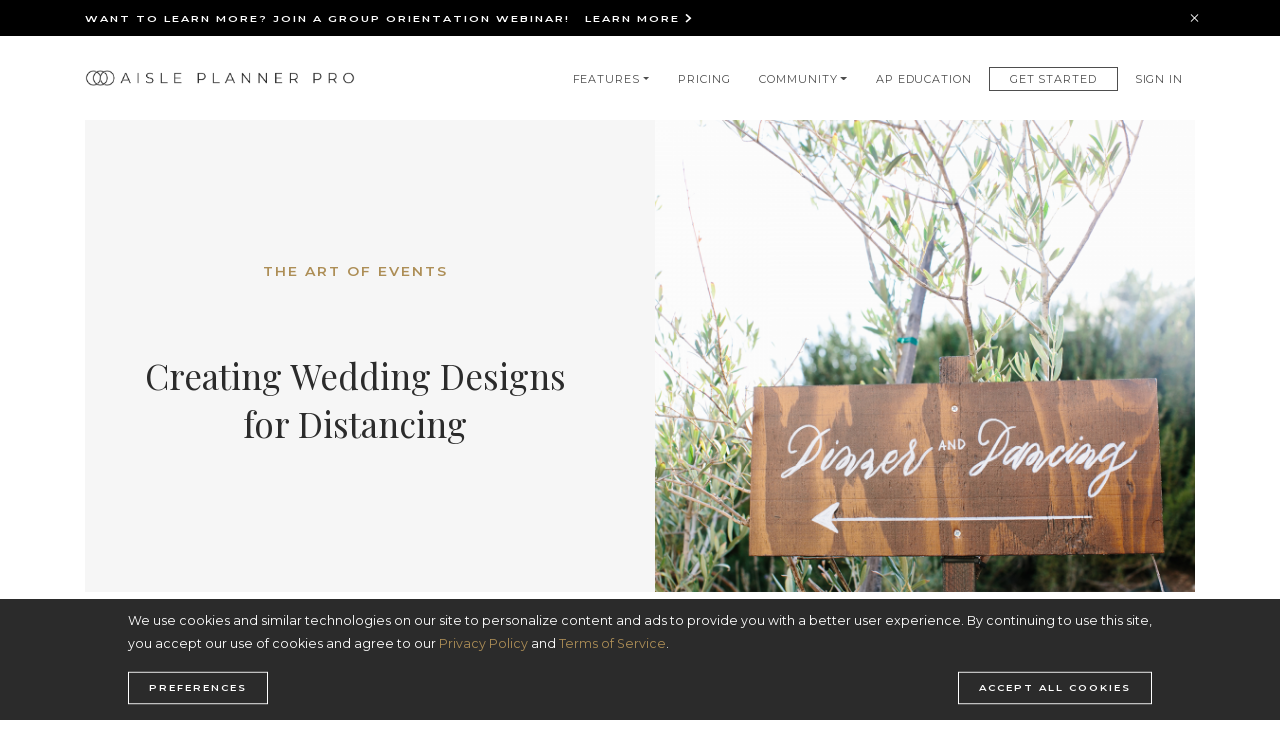

--- FILE ---
content_type: text/html; charset=UTF-8
request_url: https://www.aisleplanner.com/blog/art-events/creating-wedding-designs-distancing
body_size: 16151
content:


<!DOCTYPE html>
<html lang="en" dir="ltr" prefix="content: http://purl.org/rss/1.0/modules/content/  dc: http://purl.org/dc/terms/  foaf: http://xmlns.com/foaf/0.1/  og: http://ogp.me/ns#  rdfs: http://www.w3.org/2000/01/rdf-schema#  schema: http://schema.org/  sioc: http://rdfs.org/sioc/ns#  sioct: http://rdfs.org/sioc/types#  skos: http://www.w3.org/2004/02/skos/core#  xsd: http://www.w3.org/2001/XMLSchema# " dir="ltr">
  <head>
    <meta charset="utf-8" />
<script async src="https://www.googletagmanager.com/gtag/js?id=UA-42757330-5"></script>
<script>window.dataLayer = window.dataLayer || [];function gtag(){dataLayer.push(arguments)};gtag("js", new Date());gtag("set", "developer_id.dMDhkMT", true);gtag("config", "UA-42757330-5", {"groups":"default","linker":{"domains":["staging.aisleplanner.com, www.aisleplanner.com, aisleplanner.com, integration.aisleplanner.com"]},"anonymize_ip":true,"page_placeholder":"PLACEHOLDER_page_path"});gtag("config", "G-ZVXWGJBL6Z", {"groups":"default","linker":{"domains":["staging.aisleplanner.com, www.aisleplanner.com, aisleplanner.com, integration.aisleplanner.com"]},"page_placeholder":"PLACEHOLDER_page_location"});gtag("config", "G-S9H1VP4LGW", {"groups":"default","linker":{"domains":["staging.aisleplanner.com, www.aisleplanner.com, aisleplanner.com, integration.aisleplanner.com"]},"page_placeholder":"PLACEHOLDER_page_location"});gtag("config", "G-F2RB3H1CKF", {"groups":"default","linker":{"domains":["staging.aisleplanner.com, www.aisleplanner.com, aisleplanner.com, integration.aisleplanner.com"]},"page_placeholder":"PLACEHOLDER_page_location"});</script>
<style>/* @see https://github.com/aFarkas/lazysizes#broken-image-symbol */.js img.b-lazy:not([src]) { visibility: hidden; }/* @see https://github.com/aFarkas/lazysizes#automatically-setting-the-sizes-attribute */.js img.lazyloaded[data-sizes=auto] { display: block; width: 100%; }</style>
<meta name="description" content="Physical distancing restrictions give us the ability to flex our creativity, add in more personalization, and redesign elements to make them more impactful." />
<link rel="canonical" href="http://www.aisleplanner.com/blog/art-events/creating-wedding-designs-distancing" />
<link rel="image_src" href="https://proimages.aisleplanner.com/styles/metatags/s3/2020-06/Distancing%20Hero.png?VersionId=iNM3WK9H1QY7CYPtG46.U25hw_pwghgg&amp;h=4362216e&amp;itok=ZiGnephN" />
<meta property="og:type" content="website" />
<meta property="og:description" content="As states across the county slowly begin a phased approach to opening, weddings will start to return. However, at least for the time being, they&#039;re going to look a little different and require some creative wedding designs to promote physical distancing. Physical distancing is a great term to describe creative thinking that allows for wedding guests to socialize, while maintaining a six-foot separation to protect both wedding guests and your team members." />
<meta property="og:image" content="https://proimages.aisleplanner.com/styles/metatags/s3/2020-06/Distancing%20Hero.png?VersionId=iNM3WK9H1QY7CYPtG46.U25hw_pwghgg&amp;h=4362216e&amp;itok=ZiGnephN" />
<meta name="twitter:card" content="summary_large_image" />
<meta name="twitter:title" content="Creating Wedding Designs for Distancing | The Aisle Planner" />
<meta name="twitter:description" content="As states across the county slowly begin a phased approach to opening, weddings will start to return. However, at least for the time being, they&#039;re going to look a little different and require some creative wedding designs to promote physical distancing. Physical distancing is a great term to describe creative thinking that allows for wedding guests to socialize, while maintaining a six-foot separation to protect both wedding guests and your team members." />
<meta name="twitter:image" content="https://proimages.aisleplanner.com/styles/metatags/s3/2020-06/Distancing%20Hero.png?VersionId=iNM3WK9H1QY7CYPtG46.U25hw_pwghgg&amp;h=4362216e&amp;itok=ZiGnephN" />
<meta name="Generator" content="Drupal 10 (https://www.drupal.org)" />
<meta name="MobileOptimized" content="width" />
<meta name="HandheldFriendly" content="true" />
<meta name="viewport" content="width=device-width, initial-scale=1.0" />
<style>div#sliding-popup, div#sliding-popup .eu-cookie-withdraw-banner, .eu-cookie-withdraw-tab {background: #2B2B2B} div#sliding-popup.eu-cookie-withdraw-wrapper { background: transparent; } #sliding-popup h1, #sliding-popup h2, #sliding-popup h3, #sliding-popup p, #sliding-popup label, #sliding-popup div, .eu-cookie-compliance-more-button, .eu-cookie-compliance-secondary-button, .eu-cookie-withdraw-tab { color: #ffffff;} .eu-cookie-withdraw-tab { border-color: #ffffff;}</style>
<link rel="icon" href="https://proimages.aisleplanner.com/s3fs-public/Favicon_v2_0.png" type="image/png" />

    <meta charset="utf-8">
    <meta name="MobileOptimized" content="width">
    <meta name="HandheldFriendly" content="true">
    <meta name="viewport" content="width=device-width, initial-scale=1, shrink-to-fit=no">
    <title>Creating Wedding Designs for Distancing</title>
    <!-- Fonts -->
    <link rel="stylesheet" href="https://use.fontawesome.com/releases/v5.5.0/css/all.css" integrity="sha384-B4dIYHKNBt8Bc12p+WXckhzcICo0wtJAoU8YZTY5qE0Id1GSseTk6S+L3BlXeVIU" crossorigin="anonymous">
    <link href="https://fonts.googleapis.com/css?family=Montserrat:400,600|Playfair+Display&display=swap" rel="stylesheet">
    <link rel="stylesheet" media="all" href="/core/misc/components/progress.module.css?t7cghw" />
<link rel="stylesheet" media="all" href="/core/misc/components/ajax-progress.module.css?t7cghw" />
<link rel="stylesheet" media="all" href="/core/modules/system/css/components/align.module.css?t7cghw" />
<link rel="stylesheet" media="all" href="/core/modules/system/css/components/fieldgroup.module.css?t7cghw" />
<link rel="stylesheet" media="all" href="/core/modules/system/css/components/container-inline.module.css?t7cghw" />
<link rel="stylesheet" media="all" href="/core/modules/system/css/components/clearfix.module.css?t7cghw" />
<link rel="stylesheet" media="all" href="/core/modules/system/css/components/details.module.css?t7cghw" />
<link rel="stylesheet" media="all" href="/core/modules/system/css/components/hidden.module.css?t7cghw" />
<link rel="stylesheet" media="all" href="/core/modules/system/css/components/item-list.module.css?t7cghw" />
<link rel="stylesheet" media="all" href="/core/modules/system/css/components/js.module.css?t7cghw" />
<link rel="stylesheet" media="all" href="/core/modules/system/css/components/nowrap.module.css?t7cghw" />
<link rel="stylesheet" media="all" href="/core/modules/system/css/components/position-container.module.css?t7cghw" />
<link rel="stylesheet" media="all" href="/core/modules/system/css/components/reset-appearance.module.css?t7cghw" />
<link rel="stylesheet" media="all" href="/core/modules/system/css/components/resize.module.css?t7cghw" />
<link rel="stylesheet" media="all" href="/core/modules/system/css/components/system-status-counter.css?t7cghw" />
<link rel="stylesheet" media="all" href="/core/modules/system/css/components/system-status-report-counters.css?t7cghw" />
<link rel="stylesheet" media="all" href="/core/modules/system/css/components/system-status-report-general-info.css?t7cghw" />
<link rel="stylesheet" media="all" href="/core/modules/system/css/components/tablesort.module.css?t7cghw" />
<link rel="stylesheet" media="all" href="/core/modules/filter/css/filter.caption.css?t7cghw" />
<link rel="stylesheet" media="all" href="/core/modules/views/css/views.module.css?t7cghw" />
<link rel="stylesheet" media="all" href="/modules/contrib/eu_cookie_compliance/css/eu_cookie_compliance.css?t7cghw" />
<link rel="stylesheet" media="all" href="/modules/contrib/webform/modules/webform_bootstrap/css/webform_bootstrap.css?t7cghw" />
<link rel="stylesheet" media="all" href="/themes/custom/aisleplanner/css/pagelibs.css?t7cghw" />
<link rel="stylesheet" media="all" href="/themes/custom/aisleplanner/css/ckeditor.css?t7cghw" />

    
    <script>
      (function(w, d, t, s, n) {
        w.FlodeskObject = n;
        var fn = function() {
          (w[n].q = w[n].q || []).push(arguments);
        };
        w[n] = w[n] || fn;
        var f = d.getElementsByTagName(t)[0];
        var e = d.createElement(t);
        var h = '?v=' + new Date().getTime();
        e.async = true;
        e.src = s + h;
        f.parentNode.insertBefore(e, f);
      })(window, document, 'script', 'https://assets.flodesk.com/universal.js', 'fd');
      window.fd('form', {
        formId: '5fd96ea4144fc90e17228792'
      });
    </script>
  </head>
  <body>
    
      <div class="dialog-off-canvas-main-canvas" data-off-canvas-main-canvas>
    
<header id="global-header" class="component-global-header header-pinned" style="top: 0px;">
    <div class="region region-notification">
    <section class="views-element-container block block-views block-views-blocknotification-bar-block-1 clearfix" id="block-views-block-notification-bar-block-1">
  
    

      <div class="form-group"><div class="view view-notification-bar view-id-notification_bar view-display-id-block_1 js-view-dom-id-423206553ded77b78c4847d93209df0a9606793631dd95726ffce0b03f6edfea">
  
    
      
      <div class="view-content">
          <div class="views-row"><div data-history-node-id="11507" about="/node/11507">
  <section class="component-promo hidden" rel="11507">
    <div class="container">
      <div class="row">
        <div class="col-12">
          <div class="promo font-stretch">
            Want to learn more? Join a Group Orientation webinar!
                                          <a href="https://help.aisleplanner.com/en/articles/9307753-live-webinars">
                  Learn More
                  <i class="fas fa-chevron-right"></i>
                </a>
                                    </div>
          <div class="close"><i class="icon--close"></i></div>
        </div>
      </div>
    </div>
  </section>
</div></div>

    </div>
  
          </div>
</div>

  </section>


  </div>

  <section class="component-global-navigation">
    <!--/*
    Main HTML template for the global-navigation component.

    CMS Options:

	Variation:
	 - Standard:                            (no extra class needed)
	 - Transparent:   variant-transparent   (append this class to the <header class="component-global-navigation"> tag)

	Logos:
	 - Standard Logo
	 - Transparent Logo
*/-->
	<div class="container">
		<div class="row">
			<div class="col-6 col-lg-3">
				<a class="logo" href="http://www.aisleplanner.com/">
                    <img class="img-responsive img-standard" src="/themes/custom/aisleplanner/images/AislePlannerPro__Black.png">
                    <img class="img-responsive img-transparent" src="/themes/custom/aisleplanner/images/AislePlannerPro__White.png">
                </a>
			</div>
			<div class="col-6 col-lg-9">
				<div class="mobile-nav-trigger">
					<button class="hamburger hamburger--squeeze" type="button">
						<span class="hamburger-box">
							<span class="hamburger-inner"></span>
						</span>
					</button>
				</div>
				<div class="desktop-menu">
                    <div class="region region-navigation-desktop">
    <nav role="navigation" aria-labelledby="block-system-menu-block-main-menu" id="block-system-menu-block-main">
            
  <h2 class="visually-hidden" id="block-system-menu-block-main-menu">Main navigation</h2>
  

        
        
                  <nav class="nav-primary clearfix">
          <ul>
      
                        <li class="dropdown">
          <span class="dropdown-toggle">Features</span>
                              
                  <ul class="dropdown-menu">
      
                        <li>
          <a href="/features/sales" data-drupal-link-system-path="node/17">Sales</a>
                  </li>
                        <li>
          <a href="/features/project-management" data-drupal-link-system-path="node/18">Project Management</a>
                  </li>
                        <li>
          <a href="/wedpay" data-drupal-link-system-path="node/10042">Payments</a>
                  </li>
      
      </ul>
    
                  </li>
                        <li>
          <a href="/pricing" class="gold-link" data-drupal-link-system-path="node/644">Pricing</a>
                  </li>
                        <li class="dropdown">
          <span class="dropdown-toggle">Community</span>
                              
                  <ul class="dropdown-menu">
      
                        <li>
          <a href="/blog" data-drupal-link-system-path="blog">Pro Blog</a>
                  </li>
                        <li>
          <a href="https://view.flodesk.com/pages/5ffd48e390f79e6059f40bf7" target="_blank">Pro Newsletter</a>
                  </li>
                        <li>
          <a href="/industry-events" data-drupal-link-system-path="node/8">Industry events</a>
                  </li>
                        <li>
          <a href="/pro-partners" data-drupal-link-system-path="pro-partners">Pro Partners, Resources &amp;  Insights</a>
                  </li>
      
      </ul>
    
                  </li>
                        <li>
          <a href="/ap-education" data-drupal-link-system-path="ap-education">AP Education</a>
                  </li>
                        <li>
          <a href="https://www.aisleplanner.com/join" class="box-link d-none d-md-block d-sm-block d-block-sm d-block-md">Get Started</a>
                  </li>
                        <li>
          <a href="https://www.aisleplanner.com/signin" class="gold-link d-none d-md-block gold-link d-none d-sm-block gold-link d-none d-block-sm gold-link d-none d-block-md">Sign In</a>
                  </li>
      
      </ul>
    

</nav>

  </nav>

  </div>

				</div>
			</div>
		</div>
	</div>
	
	<div class="mobile-menu">
		
		<div class="header-main">
			<div class="header">
				<div class="container-fluid">
					<div class="row">
						<div class="col-10">
							<img class="logo img-responsive" src="/themes/custom/aisleplanner/images/logo-white-color.png">
						</div>
						<div class="col-2">
							<button class="close">
								<span class="close-icon white"></span>
							</button>
						</div>
					</div>
					<div class="row">
						<div class="col-12">
							
							<!-- Drupal Search Block -->
							<!--
							<div class="search-block-form block block-search block-search-form-block" data-drupal-selector="search-block-form" id="block-searchform" role="search">
								<h2 class="visually-hidden">Search form</h2>
	  							<form action="/search/node" method="get" id="search-block-form" accept-charset="UTF-8">
									<div class="form-item js-form-item form-type-search js-form-type-search form-item-keys js-form-item-keys form-no-label form-group">
										<label for="edit-keys" class="control-label sr-only">Search</label>
										<div class="input-group">
											<span class="input-group-btn">
												<button type="submit" value="Search" class="button js-form-submit form-submit btn-primary btn icon-only" name="">
													<i class="fas fa-search"></i>
												</button>
											</span>
											<input title="" data-drupal-selector="edit-keys" class="form-search form-control" placeholder="" type="search" id="edit-keys" name="keys" value="" size="15" maxlength="128" data-toggle="tooltip" data-original-title="Enter the terms you wish to search for.">
										</div>
									</div>
									<div class="form-actions form-group js-form-wrapper form-wrapper" data-drupal-selector="edit-actions" id="edit-actions"></div>
								</form>
							</div>
							-->
							<!-- End Drupal Search Block -->
							
						</div>
					</div>
				</div>
			</div>
			
			<div class="nav-wrap">
				  <div class="region region-navigation-mobile">
    <nav role="navigation" aria-labelledby="block-system-menu-block-main-menu" id="block-system-menu-block-main">
            
  <h2 class="visually-hidden" id="block-system-menu-block-main-menu">Main navigation</h2>
  

        
        
                  <nav class="nav-primary clearfix">
          <ul>
      
                        <li class="dropdown">
          <span class="dropdown-toggle">Features</span>
                              
                  <ul class="dropdown-menu">
      
                        <li>
          <a href="/features/sales" data-drupal-link-system-path="node/17">Sales</a>
                  </li>
                        <li>
          <a href="/features/project-management" data-drupal-link-system-path="node/18">Project Management</a>
                  </li>
                        <li>
          <a href="/wedpay" data-drupal-link-system-path="node/10042">Payments</a>
                  </li>
      
      </ul>
    
                  </li>
                        <li>
          <a href="/pricing" class="gold-link" data-drupal-link-system-path="node/644">Pricing</a>
                  </li>
                        <li class="dropdown">
          <span class="dropdown-toggle">Community</span>
                              
                  <ul class="dropdown-menu">
      
                        <li>
          <a href="/blog" data-drupal-link-system-path="blog">Pro Blog</a>
                  </li>
                        <li>
          <a href="https://view.flodesk.com/pages/5ffd48e390f79e6059f40bf7" target="_blank">Pro Newsletter</a>
                  </li>
                        <li>
          <a href="/industry-events" data-drupal-link-system-path="node/8">Industry events</a>
                  </li>
                        <li>
          <a href="/pro-partners" data-drupal-link-system-path="pro-partners">Pro Partners, Resources &amp;  Insights</a>
                  </li>
      
      </ul>
    
                  </li>
                        <li>
          <a href="/ap-education" data-drupal-link-system-path="ap-education">AP Education</a>
                  </li>
                        <li>
          <a href="https://www.aisleplanner.com/join" class="box-link d-none d-md-block d-sm-block d-block-sm d-block-md">Get Started</a>
                  </li>
                        <li>
          <a href="https://www.aisleplanner.com/signin" class="gold-link d-none d-md-block gold-link d-none d-sm-block gold-link d-none d-block-sm gold-link d-none d-block-md">Sign In</a>
                  </li>
      
      </ul>
    

</nav>

  </nav>

  </div>

			</div>
			
			<div class="push"></div>
		</div>
		
		<div class="sticky">
			<div class="actions">
				<div class="container-fluid">
					<div class="row">
						<div class="col-6">
							<a href="/join" class="actions-link actions-join font-stretch">Join</a>
						</div>
						<div class="col-6">
							<a href="/signin" class="actions-link actions-sign-in font-stretch">Sign In</a>
						</div>
					</div>
				</div>
			</div>
			
			<div class="footer">
				<div class="container">
					<div class="row">
						<div class="col-12 col-md-8">
							<p class="legal">&copy; Copyright 2025 Aisle Planner Inc</p>
						</div>
						<div class="col-12 col-md-4">
							<div class="social-icons">
								<a href="#"><i class="fab fa-twitter"></i></a>
								<a href="#"><i class="fab fa-pinterest"></i></a>
								<a href="#"><i class="fab fa-facebook"></i></a>
								<a href="#"><i class="fab fa-instagram"></i></a>
							</div>
						</div>
					</div>
				</div>
			</div>
		</div>
	</div>

  </section>
</header>
<div class="main">
     <section class="component-blog-detail">
    <div class="container">
      <button class="go-back-button">back</button>
      <section  class="component-fifty-fifty-centered no-padding event-page gray-background"  class="component-fifty-fifty-centered no-padding event-page gray-background">
        
        <div class="gray">
          <div class="row align-items-center">
            <div class="col-content col-12 col-md-6">
              <div class="component-content">
                <div class="cta h4">
                  <span class="text-gold">
            <div class="field field--name-field-blog-category field--type-entity-reference field--label-hidden field--item"><a href="/blog/art-of-events" hreflang="en">The Art of Events</a></div>
      </span>
                </div>
                <h1>
<span>Creating Wedding Designs for Distancing</span>
</h1>
              </div>
            </div>
            <div class="col-image col-12 col-md-6">
              <div class="component-image">
                
            <div class="field field--name-field-image field--type-image field--label-hidden field--item">  <img loading="lazy" src="https://proimages.aisleplanner.com/styles/blog_post_featured_image_570x500_/s3/2020-06/Distancing%20Hero.png?VersionId=D.BXVVn40FRH0.g6MfVy1UDYTiEw_c.j&amp;h=4362216e&amp;itok=TpZdk65N" width="570" height="500" alt="Wedding Inspiration" typeof="foaf:Image" class="img-responsive" />


</div>
      
              </div>
            </div>
          </div>
        </div>
      </section>

      <div class="row">
        <div class="col-12 col-lg-8">
            <div class="region region-content">
    
<article  data-history-node-id="877" about="/blog/art-events/creating-wedding-designs-distancing" class="blog-detail"  data-history-node-id="877" about="/blog/art-events/creating-wedding-designs-distancing" class="blog-detail">
  
  <header>
    <div class="date h4">June 22, 2020</div>
  </header>
  <section>
    
            <div class="field field--name-body field--type-text-with-summary field--label-hidden field--item"><p>As states across the county slowly begin a phased approach to opening, weddings will start to return. However, at least <a href="https://pro.aisleplanner.com/blog/ap-wire/standing-our-community-face-coronavirus">for the time being</a>, they're going to look a little different and require some creative wedding designs to promote physical distancing. Physical distancing is a great term to describe creative thinking that allows for wedding guests to socialize, while maintaining a six-foot separation to protect both wedding guests and your team members. We encourage&nbsp;you to think outside of the box and get creative with design elements that enhance the guest experience.</p>

<hr>
<p>&nbsp;</p>

<h2>Creating Outdoor Wedding Ceremonies</h2>

<p>Designing beautiful and functional outdoor wedding ceremonies may be the easiest task of all possible designs. Spreading out, and taking advantage of as much space as possible is easiest <a href="https://www.aisleplanner.com/inspiration/gallery/setting/outdoor?order=popular">outdoors</a>. We have the opportunity to move guest seating to allow for traffic flow, the proper distancing, and to allow couples or families to sit together. We're usually able to create the same amazing ceremony structures we would've in the past. However, with current precautions, be sure to look at structures and décor that can easily be repurposed for the reception to create decorative physical carriers to separate guests.</p>

<figure role="group">
<div data-embed-button="responsive_image" data-entity-embed-display="entity_reference:media_thumbnail" data-entity-embed-display-settings="{&quot;image_style&quot;:&quot;&quot;,&quot;image_link&quot;:&quot;&quot;}" data-entity-type="media" data-entity-uuid="026cffbf-8287-4b2e-a34d-f848b94aaaac" data-langcode="en" data-media-responsive-image-style="wide" class="embedded-entity">  <img loading="lazy" src="https://proimages.aisleplanner.com/2020-06/1cf4d6be-c0ba-4e35-a3e5-bc1a668b5efc.jpg" width="1020" height="768" alt="Wedding Inspiration" typeof="foaf:Image" class="img-responsive">

</div>

<figcaption>Photo courtesy <a href="http://allentsaiphotography.com/">Allen Tsai Photography</a></figcaption>
</figure>


<h2>The Challenges of Pews</h2>

<p><a href="https://www.aisleplanner.com/inspiration/gallery/setting/indoor?order=popular">Indoor</a> wedding ceremonies in houses of worship offer a few more challenges in terms of physically distant design. Pews especially add challenges to&nbsp;creating distance during processionals and traffic flow. One of the easiest design fixes for creating physical distancing is to attach ribbons between pew decorations to block off every other row. This typically allows fairly close to the six-foot suggested separation. However, finding creative ways to stagger seating can help to create more distance. Reserved signs play a more important role in seating than ever. Not only does it ensure that immediate family have their appropriate seating, but they can also be used to make sure that distancing is maintained.</p>

<figure role="group">
<div data-embed-button="responsive_image" data-entity-embed-display="entity_reference:media_thumbnail" data-entity-embed-display-settings="{&quot;image_style&quot;:&quot;&quot;,&quot;image_link&quot;:&quot;&quot;}" data-entity-type="media" data-entity-uuid="b9a4f33e-b9a4-4df6-955e-b70cbb4c905f" data-langcode="en" data-media-responsive-image-style="wide" class="embedded-entity">  <img loading="lazy" src="https://proimages.aisleplanner.com/2020-06/68ad96b5-feb9-46c8-976e-a833c4cf21fb_0.jpg" width="1617" height="1080" alt="Wedding Inspiration" typeof="foaf:Image" class="img-responsive">

</div>

<figcaption>Photo courtesy <a href="http://www.shaunamciverphotography.com/">Shauna McIver Photography</a></figcaption>
</figure>


<h2>Cocktails, Seating, &amp; Space</h2>

<p>Cocktail Hours are usually the time to mix, mingle, hug, and get close. So creatively designing this space is the key to making guests safe and comfortable for the rest of the event. High-top cocktail tables and not enough seating allow guest the opportunity to crowd in and avoid distancing. Adding in more than the usual low tables with three to four seats at a table is a good start. Lounge furniture now not only affords us beautiful visuals but enables us to create seating areas that break up larger open spaces and controls how many guests gather in any given area. In order to keep guests from crowding in at bars it might become necessary to add in additional service areas. Designing these spaces to keep guests physically distant from service staff can include beautifully designed elements and may also incorporate trees, barrels, and hedge rows to keep guests in a single line.</p>

<figure role="group">
<div data-embed-button="responsive_image" data-entity-embed-display="entity_reference:media_thumbnail" data-entity-embed-display-settings="{&quot;image_style&quot;:&quot;&quot;,&quot;image_link&quot;:&quot;&quot;}" data-entity-type="media" data-entity-uuid="613f97aa-1431-466b-afc6-ed797cff0737" data-langcode="en" data-media-responsive-image-style="wide" class="embedded-entity">  <img loading="lazy" src="https://proimages.aisleplanner.com/2020-06/b6060045-0d29-4f6d-895e-4f5670bb34bf.jpg" width="3500" height="2564" alt="Wedding Inspiration" typeof="foaf:Image" class="img-responsive">

</div>

<figcaption>Photo courtesy <a href="https://www.gregfinck.com/">Greg Finck</a></figcaption>
</figure>


<h2>Give Me a Sign</h2>

<p><a href="https://www.aisleplanner.com/inspiration/gallery/decor/wedding-signs?order=popular">Signage</a> is a great way to direct your guests, especially when staff may be wearing masks and taking on a thousand other tasks. Signs with everything from signature drinks and bar selections can be placed well before the actual bar to allows clear viewing and selection before you get to the bartender. Additionally, branded signage, ranging from social distancing markers on the floor to directional signage <a href="https://pro.aisleplanner.com/blog/work-life/diversification-times-crisis">can be a great upsell for wedding professionals.</a></p>

<figure role="group">
<div data-embed-button="responsive_image" data-entity-embed-display="entity_reference:media_thumbnail" data-entity-embed-display-settings="{&quot;image_style&quot;:&quot;&quot;,&quot;image_link&quot;:&quot;&quot;}" data-entity-type="media" data-entity-uuid="d650967c-7ba1-40ca-89ca-e637a12aa692" data-langcode="en" data-media-responsive-image-style="wide" class="embedded-entity">  <img loading="lazy" src="https://proimages.aisleplanner.com/2020-06/08a0098c-3f18-4c07-93c7-10b1815ccca5.jpg" width="3500" height="2333" alt="Wedding Inspiration" typeof="foaf:Image" class="img-responsive">

</div>

<figcaption>Photo courtesy <a href="http://jennemerlingweddings.com/">Jenn Emerling</a></figcaption>
</figure>


<h2>Take a Seat</h2>

<p><a href="https://www.aisleplanner.com/inspiration/gallery/stationery/escort-cards-and-place-cards?order=popular">Escort card</a> tables, while a beautiful focal point, can create a huge bottleneck of wedding guests jockeying to find their seating assignments. As space allows, you might consider doing a series of smaller tables with beautiful arrangements, photos, and candles. These enable you do direct guests to cards A-F, G-L, and so on at each table. Creating multiple seating charts and spreading them around the cocktail reception allows guests to find seating at their own leisure without crowding.</p>

<figure role="group">
<div data-embed-button="responsive_image" data-entity-embed-display="entity_reference:media_thumbnail" data-entity-embed-display-settings="{&quot;image_style&quot;:&quot;&quot;,&quot;image_link&quot;:&quot;&quot;}" data-entity-type="media" data-entity-uuid="641b661b-7be7-4d3b-b1b6-6959e0259ed9" data-langcode="en" data-media-responsive-image-style="wide" class="embedded-entity">  <img loading="lazy" src="https://proimages.aisleplanner.com/2020-06/5dee770a-fd97-4ed1-8017-a8ecc6dcf36b.jpg" width="4000" height="6000" alt="Wedding Inspiration" typeof="foaf:Image" class="img-responsive">

</div>

<figcaption>Photo courtesy <a href="http://crystal-nicole.com/">Crystal-Nicole Photography</a></figcaption>
</figure>


<h2>"Entrez-vous?"</h2>

<p>Opening a ballroom or&nbsp;reception space may be one of the biggest concerns, and challenges, in designing a reception. Guests all seem to charge for the first door they come to, so directing them to multiple doors takes some creative thinking. Much like going to the theatre signage that directs them to tables 1-5 and 6-10 and specific entrance doors helps. Additionally, the use of stanchions and décor can move guests in the desired direction. Repurposed ceremony décor can direct traffic and add to the beauty of the space. Placement of plant walls and entry table décor, about ten foot inside the ballroom can force guests to separate going left or right as they enter. Additionally, with some height to the design, the back side of the design can an elegant backdrop for a sweetheart table or as a photo backdrop.</p>

<figure role="group">
<div data-embed-button="responsive_image" data-entity-embed-display="entity_reference:media_thumbnail" data-entity-embed-display-settings="{&quot;image_style&quot;:&quot;&quot;,&quot;image_link&quot;:&quot;&quot;}" data-entity-type="media" data-entity-uuid="ca0b7974-2757-491e-8a74-88510c138acf" data-langcode="en" data-media-responsive-image-style="wide" class="embedded-entity">  <img loading="lazy" src="https://proimages.aisleplanner.com/2020-06/0715e9a6-edf6-4a0a-9269-94351d7a0d64.jpg" width="1024" height="1534" alt="Wedding Inspiration" typeof="foaf:Image" class="img-responsive">

</div>

<figcaption>Photo courtesy <a href="http://www.alileigh.com/">Ali Leigh</a></figcaption>
</figure>


<h2>Table For Two</h2>

<p>Even though <a href="https://www.aisleplanner.com/inspiration/gallery/decor/sweetheart-tables?order=popular">sweetheart tables</a> have grown in popularity over the last decade we’re all seeing lots of big head tables. For the safety of your couples, and of their wedding party, a sweetheart table might just be the way to go. However, intimate seating might also be the way to solve other seating challenges with post-COVID design. A huge ballroom with 50% occupancy can look cavernous with relatively few banquet tables. Seating couples and family groups at&nbsp;smaller bistro style tables not only separates&nbsp;them from other guests but fills the negative space in the room. We’re also seeing that 60” round tables with only six guests per table doesn’t exactly fit the six-foot distancing and can add another six to eight large centerpieces to the bill. Smaller tables enable designers to keep within their couples’ previous budget while also getting creative with containers, props, and candles adding to their profit margin.</p>

<figure role="group">
<div data-embed-button="responsive_image" data-entity-embed-display="entity_reference:media_thumbnail" data-entity-embed-display-settings="{&quot;image_style&quot;:&quot;&quot;,&quot;image_link&quot;:&quot;&quot;}" data-entity-type="media" data-entity-uuid="dd7e6535-9601-454a-b6ab-6c7b73c8156f" data-langcode="en" data-media-responsive-image-style="wide" class="embedded-entity">  <img loading="lazy" src="https://proimages.aisleplanner.com/2020-06/6faeaf71-b7f7-4d32-af5c-4ee7b47e8dc6.jpg" width="1080" height="721" alt="Wedding Inspiration" typeof="foaf:Image" class="img-responsive">

</div>

<figcaption>Photo courtesy <a href="http://foxharephoto.com/">The Fox &amp; the Hare Photography</a></figcaption>
</figure>


<h2>Directing Traffic</h2>

<p>Creating distance while wedding guests are seated gets harder when they need to get up and move about the space. So, consider decorative ways to manage the traffic flow in the room and create separation while repurposing and using unusual elements. Trees, and elements previously considered as ceremony décor, can be strategically placed&nbsp;to move guests in a desired direction or to space out seating.</p>

<figure role="group">
<div data-embed-button="responsive_image" data-entity-embed-display="entity_reference:media_thumbnail" data-entity-embed-display-settings="{&quot;image_style&quot;:&quot;&quot;,&quot;image_link&quot;:&quot;&quot;}" data-entity-type="media" data-entity-uuid="9ba0bf11-4bbd-4355-ad07-263b8174ed2c" data-langcode="en" data-media-responsive-image-style="wide" class="embedded-entity">  <img loading="lazy" src="https://proimages.aisleplanner.com/2020-06/38b6acc5-07e8-477c-ab53-f08bd4739ac4.jpg" width="1080" height="1435" alt="Wedding Inspiration" typeof="foaf:Image" class="img-responsive">

</div>

<figcaption>Photo courtesy <a href="http://rachel-solomon.com/">Rachel Solomon Photography</a></figcaption>
</figure>


<h2>Let’s&nbsp;Dance</h2>

<p>We've heard hundreds of couples who chose to postpone or cancel because they didn’t want a reception that was "just dinner"&nbsp;and wanted to be able to dance. If you're fortunate enough to have an outdoor space for your reception for dancing,&nbsp;taking advantage of a huge patio can easily do the trick. However, for others, it might require a lot of out of the box thinking. Smaller, more intimate, mini dance floors scattered throughout the space keeps crowds to a minimum, allows people to somewhat dance together, and arranging them with clear sightlines allows people to feel connected.</p>

<figure role="group">
<div data-embed-button="responsive_image" data-entity-embed-display="entity_reference:media_thumbnail" data-entity-embed-display-settings="{&quot;image_style&quot;:&quot;&quot;,&quot;image_link&quot;:&quot;&quot;}" data-entity-type="media" data-entity-uuid="91f54808-4cf3-4e16-9719-9780c25d6176" data-langcode="en" data-media-responsive-image-style="wide" class="embedded-entity">  <img loading="lazy" src="https://proimages.aisleplanner.com/2020-06/828908ce-4699-413d-909e-5df3abf32702.jpg" width="1024" height="683" alt="Wedding Inspiration" typeof="foaf:Image" class="img-responsive">

</div>

<figcaption>Photo courtesy <a href="https://melialucida.com/">Melia Lucida</a></figcaption>
</figure>


<h2>Cut the Cake</h2>

<p>Wedding cakes are still the second most photographed thing at a wedding, right behind the couple. But, displaying a magnificent cake for people to photograph also opens it up to people getting too close, and possibly touching the cake. A smaller, almost symbolic wedding cake for the couple to cut doesn’t mean skimping out. A personalized cake should be put on display and enhanced to really showcase it. Meanwhile, cake for their wedding guests can be sliced and served or boxed in advance for guest to take with them.</p>

<figure role="group">
<div data-embed-button="responsive_image" data-entity-embed-display="entity_reference:media_thumbnail" data-entity-embed-display-settings="{&quot;image_style&quot;:&quot;&quot;,&quot;image_link&quot;:&quot;&quot;}" data-entity-type="media" data-entity-uuid="709caf8f-cb90-4d84-b0a6-69d6acf2e271" data-langcode="en" data-media-responsive-image-style="wide" class="embedded-entity">  <img loading="lazy" src="https://proimages.aisleplanner.com/2020-06/3d05cfd4-89ac-4f71-948b-53f626e51148.jpg" width="1024" height="683" alt="Wedding Inspiration" typeof="foaf:Image" class="img-responsive">

</div>

<figcaption>Photo courtesy <a href="http://www.graceandgoldstudios.com/">Grace &amp; Gold</a></figcaption>
</figure>


<p>Physical distancing&nbsp;gives us wedding pros the ability to flex our creativity, add in more personalization, and redesign some of the originally discussed elements to make them more impactful.</p>
</div>
      
    <div class="author-card">
      <section class="component-share">

        <div class="content align-items-center">
          <h5>Share</h5>
          <div class="networks">
            <div data-network="twitter" class="st-custom-button"><a
                  href="https://twitter.com/home?status=http://www.aisleplanner.com/blog/art-events/creating-wedding-designs-distancing"><i class="fab fa-twitter"></i></a></div>
            <div data-network="facebook" class="st-custom-button"><a
                  href="https://www.facebook.com/sharer/sharer.php?u=http://www.aisleplanner.com/blog/art-events/creating-wedding-designs-distancing"><i
                    class="fab fa-facebook-f"></i></a></div>
            <div data-network="pinterest" class="st-custom-button"><a
                  href="https://pinterest.com/pin/create/button/?url=http://www.aisleplanner.com/blog/art-events/creating-wedding-designs-distancing"><i
                    class="fab fa-pinterest"></i></a></div>
            <div data-network="email" class="st-custom-button"><a
                  href="mailto:info@example.com?&subject=&body=http://www.aisleplanner.com/blog/art-events/creating-wedding-designs-distancing"><i
                    class="far fa-envelope"></i></a></div>
          </div>
        </div>

      </section>
    </div>
    
            <div class="field field--name-field-author field--type-entity-reference field--label-hidden field--item">
<div data-history-node-id="666" about="/node/666" class="author-card"  data-history-node-id="666" about="/node/666" class="author-card">
  
  <section class="component-card-author">
    <header>
      <h4 class="h5">About the Author</h4>
    </header>
    <section>
      <div class="row">
        <div class="col-12 col-md-3">
          <div class="background-image">
              <img loading="lazy" src="https://proimages.aisleplanner.com/s3fs-public/styles/large/public/Untitled-1_6.png?VersionId=a7YTDaJvkewDywnY1Cr08nfqh9x58Z51&amp;itok=YwT3rVxB" width="400" height="400" alt="Aisle Planner Editorial Team" typeof="foaf:Image" class="img-responsive" />



          </div>
        </div>
        <div class="col-12 col-md-9">
          <div class="content">
            <header>
              <div class="author h5">
<span>Aisle Planner Editorial Team</span>
</div>
              <div class="title h4"></div>
            </header>
            <section>
              <div class="body">
                                
            The Aisle Planner Editorial Team is a collective of creative writers, editors, and former event pros who obsess over weddings and special events—and the businesses behind them! Drawn to refined details, design, and creativity, our team provides intelligent and straightforward articles with insights, practical tips, and expert guidance in putting Aisle Planner&#039;s &quot;Power of One&quot; behind your business.

      
              </div>
            </section>
          </div>
        </div>
      </div>
    </section>
  </section>
</div>
</div>
      
  </section>
</article>

  <section class="related-posts">
    <h2 class="h5">Related Posts</h2>
    <div class="sync-boxes">
      <div class="row">
        
  <div class="col-12 col-md-6">
<article  data-history-node-id="841" about="/blog/feature-spotlight/feature-enhancement-style-guide-organization-design-studio" class="component-card box"  data-history-node-id="841" about="/blog/feature-spotlight/feature-enhancement-style-guide-organization-design-studio" class="component-card box">
  
    <div class="image">
    
            <div class="field field--name-field-image field--type-image field--label-hidden field--item">  <a href="/blog/feature-spotlight/feature-enhancement-style-guide-organization-design-studio" hreflang="en"><img loading="lazy" src="https://proimages.aisleplanner.com/styles/wide_card/s3/2020-05/Design%20Studio%20Hero.png?h=4362216e&amp;itok=MEQh39lM" width="450" height="300" alt="Style Guide" typeof="foaf:Image" class="img-responsive" />

</a>
</div>
      
  </div>
    <div class="content">
    <header>
      <h4 class="tag">
            <div class="field field--name-field-blog-category field--type-entity-reference field--label-hidden field--item"><a href="/blog/feature-spotlight" hreflang="en">Feature Spotlight</a></div>
      </h4>
      <h2 class="title">
        <a href="/blog/feature-spotlight/feature-enhancement-style-guide-organization-design-studio" class="text-md-gray">
        
<span>Feature Enhancement: Style Guide Organization in the Design Studio</span>

        </a>
      </h2>
    </header>
    <section>
      <div class="body"></div>
    </section>
  </div>
</article>
</div>
  <div class="col-12 col-md-6">
<article  data-history-node-id="574" about="/blog/feature-spotlight/managing-client-expectations-show-them-youre-expert" class="component-card box"  data-history-node-id="574" about="/blog/feature-spotlight/managing-client-expectations-show-them-youre-expert" class="component-card box">
  
    <div class="image">
    
            <div class="field field--name-field-image field--type-image field--label-hidden field--item">  <a href="/blog/feature-spotlight/managing-client-expectations-show-them-youre-expert" hreflang="en"><img loading="lazy" src="https://proimages.aisleplanner.com/styles/wide_card/s3/2020-02/92c215c1-7fe4-4d72-babd-af095eea1dc4.jpg?h=199d8c1f&amp;itok=ppkFXXH-" width="450" height="300" alt="Controlling Client Expectations: Show Them You&#039;re The Expert" typeof="foaf:Image" class="img-responsive" />

</a>
</div>
      
  </div>
    <div class="content">
    <header>
      <h4 class="tag">
            <div class="field field--name-field-blog-category field--type-entity-reference field--label-hidden field--item"><a href="/blog/feature-spotlight" hreflang="en">Feature Spotlight</a></div>
      </h4>
      <h2 class="title">
        <a href="/blog/feature-spotlight/managing-client-expectations-show-them-youre-expert" class="text-md-gray">
        
<span>Managing Client Expectations: Show Them You&#039;re the Expert</span>

        </a>
      </h2>
    </header>
    <section>
      <div class="body"></div>
    </section>
  </div>
</article>
</div>

      </div>
    </div>
  </section>

<div class="content">
  
</div>

  </div>

        </div>
        <div class="col-12 col-lg-4 col-special-padding">
            <div class="region region-sidebar-second">
    <section class="views-element-container component-related-topics container block block-views block-views-blockrelated-topics-related-topics-block clearfix" id="block-views-block-related-topics-related-topics-block">
  
      <h2 class="block-title">Related topics</h2>
    

      <div class="form-group"><div class="view view-related-topics view-id-related_topics view-display-id-related_topics_block js-view-dom-id-541d3d3c553eb69728e2172896fba034427e72848a782944065db0114eb69e7a">
  
    
      
      <div class="view-content">
          <div class="views-row">
<div  about="/tags/design" typeof="schema:Thing" class="container blog-category-taxonomy"  about="/tags/design" typeof="schema:Thing" class="container blog-category-taxonomy">
  
      <h2><a href="/tags/design">
            <div property="schema:name" class="field field--name-name field--type-string field--label-hidden field--item">Design</div>
      </a></h2>
      <span property="schema:name" content="Design" class="hidden"></span>

  
</div>
</div>
    <div class="views-row">
<div  about="/tags/planning" typeof="schema:Thing" class="container blog-category-taxonomy"  about="/tags/planning" typeof="schema:Thing" class="container blog-category-taxonomy">
  
      <h2><a href="/tags/planning">
            <div property="schema:name" class="field field--name-name field--type-string field--label-hidden field--item">Planning</div>
      </a></h2>
      <span property="schema:name" content="Planning" class="hidden"></span>

  
</div>
</div>
    <div class="views-row">
<div  about="/tags/covid-19" typeof="schema:Thing" class="container blog-category-taxonomy"  about="/tags/covid-19" typeof="schema:Thing" class="container blog-category-taxonomy">
  
      <h2><a href="/tags/covid-19">
            <div property="schema:name" class="field field--name-name field--type-string field--label-hidden field--item">COVID-19</div>
      </a></h2>
      <span property="schema:name" content="COVID-19" class="hidden"></span>

  
</div>
</div>

    </div>
  
          </div>
</div>

  </section>


  </div>

        </div>
      </div>
    </div>
   </section>
   </div> <!-- end main -->

<!--/*
  Main HTML template for the global-footer component.
*/-->
<footer class="component-global-footer">
  <div class="container">
    <div class="row">
      <div class="col-12">
        <a class="logo" href="/">
          <img class="img-responsive" src="/themes/custom/aisleplanner/images/logo-color-bug.png">
        </a>
      </div>
    </div>

    <div class="row">

      <div class="col-12 col-xl-6 footer-menu">
          <div class="region region-footer-menu">
    <nav role="navigation" aria-labelledby="block-system-menu-block-footer-menu" id="block-system-menu-block-footer">
            
  <h2 class="visually-hidden" id="block-system-menu-block-footer-menu">Footer</h2>
  

        


      <div class="row">
              <div class="col-12 col-sm-4">
          <nav class="footer-nav">
            <h4 class="font-stretch">Company</h4>
                                <ul>
                      <li class="first">
                                <a href="/about" data-drupal-link-system-path="node/23">About</a>
      </li>
                      <li>
                                <a href="/press" data-drupal-link-system-path="press">Press</a>
      </li>
                      <li>
                                <a href="/legal" data-drupal-link-system-path="node/47">Legal</a>
      </li>
                      <li>
                                <a href="/legal#privacy" data-drupal-link-system-path="node/47">Privacy Policy </a>
      </li>
                      <li class="last">
                                <a href="/legal#terms" data-drupal-link-system-path="node/47">Terms of Service</a>
      </li>
        </ul>
  
                      </nav>
        </div>
              <div class="col-12 col-sm-4">
          <nav class="footer-nav">
            <h4 class="font-stretch">Community</h4>
                                <ul>
                      <li class="first">
                                <a href="/blog" data-drupal-link-system-path="blog">Blog</a>
      </li>
                      <li>
                                <a href="/industry-events" data-drupal-link-system-path="node/8">Industry Events</a>
      </li>
                      <li>
                                <a href="/community/affiliateprogram" target="_self" rel="https://pro.aisleplanner.com/community/affiliateprogram" data-drupal-link-system-path="node/884">Affiliate Program</a>
      </li>
                      <li class="last">
                                <a href="/pro-partners" data-drupal-link-system-path="pro-partners">Pro Partners &amp; Resources</a>
      </li>
        </ul>
  
                      </nav>
        </div>
              <div class="col-12 col-sm-4">
          <nav class="footer-nav">
            <h4 class="font-stretch">Customer Care</h4>
                                <ul>
                      <li class="first">
                                <a href="http://help.aisleplanner.com">Help Center</a>
      </li>
                      <li>
                                <a href="mailto:advertising@aisleplanner.com">Advertise with Us</a>
      </li>
                      <li class="last">
                                <a href="/contact-us-pro" data-drupal-link-system-path="node/5">Contact Us</a>
      </li>
        </ul>
  
                      </nav>
        </div>
          </div>
  

  </nav>

  </div>

      </div>

      <div class="col-12 col-xl-5 offset-xl-1">
        <div class="footer-signup">
          <div id="fd-form-602d9c49e8280578f53ba705"></div>
          <script>window.fd('form', {formId: '602d9c49e8280578f53ba705',containerEl: '#fd-form-602d9c49e8280578f53ba705'});</script>
        </div>
      </div>
    </div>

    <div class="row">
      <div class="col-12 col-md-8">
        <div class="fw-600 font-stretch">
          <i class="fas fa-heart"></i>ALL ARE WELCOME HERE.
        </div>
        <p class="legal">&copy; Copyright 2025 Aisle Planner Inc</p>
      </div>
      <div class="col-12 col-md-4">
        <div class="social-icons">
          <a href="https://www.facebook.com/AislePlanner/" target="_blank"><i class="fab fa-facebook"></i></a>
          <a href="https://www.instagram.com/aisleplanner/" target="_blank"><i class="fab fa-instagram"></i></a>
          <a href="https://www.linkedin.com/company/aisle-planner-inc-" target="_blank"><i class="fab fa-linkedin"></i></a>
        </div>
      </div>
    </div>
  </div>
</footer>

<!-- Global site tag (gtag.js) -->
<script async src="https://www.googletagmanager.com/gtag/js?id=AW-863243324"></script>
<script>
  window.dataLayer = window.dataLayer || [];
  function gtag(){dataLayer.push(arguments);}
  gtag('js', new Date());

  gtag('config', "AW-863243324");
</script>

<!-- Google Tag Manager (noscript) -->
<noscript><iframe src="https://www.googletagmanager.com/ns.html?id=GTM-KKH2PL6F"
                  height="0" width="0" style="display:none;visibility:hidden"></iframe></noscript>
<!-- End Google Tag Manager (noscript) -->

<!-- Facebook Pixel Code -->
<script>
  !function(f,b,e,v,n,t,s)
  {if(f.fbq)return;n=f.fbq=function(){n.callMethod?
  n.callMethod.apply(n,arguments):n.queue.push(arguments)};
  if(!f._fbq)f._fbq=n;n.push=n;n.loaded=!0;n.version='2.0';
  n.queue=[];t=b.createElement(e);t.async=!0;
  t.src=v;s=b.getElementsByTagName(e)[0];
  s.parentNode.insertBefore(t,s)}(window,document,'script',
  'https://connect.facebook.net/en_US/fbevents.js');
  fbq('init', "134707077358471");
  fbq('track', 'PageView');
</script>
<noscript>
  <img height="1" width="1"
  src="https://www.facebook.com/tr?id=134707077358471&ev=PageView
  &noscript=1"/>
</noscript>
<!-- End Facebook Pixel Code -->
<!-- Start of HubSpot Embed Code -->
<script type="text/javascript" id="hs-script-loader" async defer src="//js.hs-scripts.com/8854494.js"></script>
<!-- End of HubSpot Embed Code -->

  </div>

    
    <script type="application/json" data-drupal-selector="drupal-settings-json">{"path":{"baseUrl":"\/","pathPrefix":"","currentPath":"node\/877","currentPathIsAdmin":false,"isFront":false,"currentLanguage":"en"},"pluralDelimiter":"\u0003","suppressDeprecationErrors":true,"ajaxPageState":{"libraries":"[base64]","theme":"aisleplanner","theme_token":null},"ajaxTrustedUrl":[],"google_analytics":{"account":"UA-42757330-5","trackOutbound":true,"trackMailto":true,"trackTel":true,"trackDownload":true,"trackDownloadExtensions":"7z|aac|arc|arj|asf|asx|avi|bin|csv|doc(x|m)?|dot(x|m)?|exe|flv|gif|gz|gzip|hqx|jar|jpe?g|js|mp(2|3|4|e?g)|mov(ie)?|msi|msp|pdf|phps|png|ppt(x|m)?|pot(x|m)?|pps(x|m)?|ppam|sld(x|m)?|thmx|qtm?|ra(m|r)?|sea|sit|tar|tgz|torrent|txt|wav|wma|wmv|wpd|xls(x|m|b)?|xlt(x|m)|xlam|xml|z|zip","trackDomainMode":2,"trackCrossDomains":["staging.aisleplanner.com, www.aisleplanner.com, aisleplanner.com, integration.aisleplanner.com"]},"lazy":{"lazysizes":{"lazyClass":"b-lazy","loadedClass":"lazyloaded","loadingClass":"lazyloading","preloadClass":"lazypreload","errorClass":"b-error","autosizesClass":"lazyautosizes","srcAttr":"data-src","srcsetAttr":"data-srcset","sizesAttr":"data-sizes","minSize":40,"customMedia":[],"init":true,"expFactor":1.5,"hFac":0.8,"loadMode":2,"loadHidden":true,"ricTimeout":0,"throttleDelay":125,"plugins":[]},"placeholderSrc":"data:image\/gif;base64,R0lGODlhAQABAAAAACH5BAEKAAEALAAAAAABAAEAAAICTAEAOw==","preferNative":false,"minified":true,"libraryPath":"\/libraries\/lazysizes"},"eu_cookie_compliance":{"cookie_policy_version":"1.0.1","popup_enabled":true,"popup_agreed_enabled":false,"popup_hide_agreed":false,"popup_clicking_confirmation":false,"popup_scrolling_confirmation":false,"popup_html_info":"\u003Cdiv role=\u0022alertdialog\u0022 aria-labelledby=\u0022popup-text\u0022  class=\u0022eu-cookie-compliance-banner eu-cookie-compliance-banner-info eu-cookie-compliance-banner--categories\u0022\u003E\n  \u003Cdiv class=\u0022popup-content info eu-cookie-compliance-content\u0022\u003E\n    \u003Cdiv id=\u0022popup-text\u0022 class=\u0022eu-cookie-compliance-message\u0022\u003E\n      \u003Cp\u003EWe use cookies and similar technologies on our site to personalize content and ads to provide you with a better user experience. By continuing to use this site, you accept our use of cookies and agree to our \u003Ca href=\u0022\/legal#privacy\u0022 target=\u0022_blank\u0022\u003EPrivacy Policy\u003C\/a\u003E and \u003Ca href=\u0022\/legal#terms\u0022 target=\u0022_blank\u0022\u003ETerms of Service\u003C\/a\u003E.\u003C\/p\u003E\n          \u003C\/div\u003E\n\n          \u003Cbutton class=\u0022gdpr-categories-button eu-cookie-compliance-default-button btn btn-border-white mt-4\u0022 id=\u0022gdpr-categories-toggle\u0022 type=\u0022button\u0022 data-toggle=\u0022collapse\u0022 data-target=\u0022#gdpr-preferences\u0022 aria-expanded=\u0022true\u0022 aria-controls=\u0022gdpr-preferences\u0022\u003E\n        Preferences\n      \u003C\/button\u003E\n      \u003Cdiv id=\u0022gdpr-preferences\u0022 class=\u0022collapse\u0022 aria-labelledby=\u0022gdpr-categories-toggle\u0022\u003E\n        \u003Cdiv id=\u0022eu-cookie-compliance-categories\u0022 class=\u0022eu-cookie-compliance-categories\u0022\u003E\n                      \u003Cdiv class=\u0022eu-cookie-compliance-category\u0022\u003E\n              \u003Cdiv class=\u0022checkbox\u0022\u003E\n                \u003Cinput type=\u0022checkbox\u0022 name=\u0022cookie-categories\u0022 id=\u0022cookie-category-strictly_required_cookies\u0022\n                      value=\u0022strictly_required_cookies\u0022\n                       checked                        disabled  \u003E\n                \u003Clabel for=\u0022cookie-category-strictly_required_cookies\u0022\u003EStrictly Required Cookies\u003C\/label\u003E\n              \u003C\/div\u003E\n                              \u003Cdiv class=\u0022eu-cookie-compliance-category-description\u0022\u003EThese cookies are required for the website to run and cannot be switched off. Such cookies are only set in response to actions made by you such as language, currency, login session, privacy preferences. You can set your browser to block these cookies but this might affect the way our site is working.\u003C\/div\u003E\n                          \u003C\/div\u003E\n                      \u003Cdiv class=\u0022eu-cookie-compliance-category\u0022\u003E\n              \u003Cdiv class=\u0022checkbox\u0022\u003E\n                \u003Cinput type=\u0022checkbox\u0022 name=\u0022cookie-categories\u0022 id=\u0022cookie-category-analytics_and_statistics\u0022\n                      value=\u0022analytics_and_statistics\u0022\n                       checked                        \u003E\n                \u003Clabel for=\u0022cookie-category-analytics_and_statistics\u0022\u003EAnalytics and Statistics\u003C\/label\u003E\n              \u003C\/div\u003E\n                              \u003Cdiv class=\u0022eu-cookie-compliance-category-description\u0022\u003EThese cookies allow us to measure visitors traffic and see traffic sources by collecting information in data sets. They also help us understand which products and actions are more popular than others.\u003C\/div\u003E\n                          \u003C\/div\u003E\n                      \u003Cdiv class=\u0022eu-cookie-compliance-category\u0022\u003E\n              \u003Cdiv class=\u0022checkbox\u0022\u003E\n                \u003Cinput type=\u0022checkbox\u0022 name=\u0022cookie-categories\u0022 id=\u0022cookie-category-marketing_and_retargeting\u0022\n                      value=\u0022marketing_and_retargeting\u0022\n                       checked                        \u003E\n                \u003Clabel for=\u0022cookie-category-marketing_and_retargeting\u0022\u003EMarketing and Retargeting\u003C\/label\u003E\n              \u003C\/div\u003E\n                              \u003Cdiv class=\u0022eu-cookie-compliance-category-description\u0022\u003EThese cookies are usually set by our marketing and advertising partners. They may be used by them to build a profile of your interest and later show you relevant ads. If you do not allow these cookies you will not experience targeted ads for your interests.\u003C\/div\u003E\n                          \u003C\/div\u003E\n                      \u003Cdiv class=\u0022eu-cookie-compliance-category\u0022\u003E\n              \u003Cdiv class=\u0022checkbox\u0022\u003E\n                \u003Cinput type=\u0022checkbox\u0022 name=\u0022cookie-categories\u0022 id=\u0022cookie-category-functionality_cookies\u0022\n                      value=\u0022functionality_cookies\u0022\n                       checked                        \u003E\n                \u003Clabel for=\u0022cookie-category-functionality_cookies\u0022\u003EFunctionality Cookies\u003C\/label\u003E\n              \u003C\/div\u003E\n                              \u003Cdiv class=\u0022eu-cookie-compliance-category-description\u0022\u003EThese cookies enable our website to offer additional functions and personal settings. They can be set by us or by third-party service providers that we have placed on our pages. If you do not allow these cookies, these or some of these services may not work properly.\u003C\/div\u003E\n                          \u003C\/div\u003E\n                                \u003Cdiv class=\u0022eu-cookie-compliance-categories-buttons\u0022\u003E\n              \u003Cbutton type=\u0022button\u0022\n                      class=\u0022eu-cookie-compliance-save-preferences-button btn btn-border-white mt-4\u0022\u003ESave preferences\u003C\/button\u003E\n            \u003C\/div\u003E\n                  \u003C\/div\u003E\n      \u003C\/div\u003E\n    \n    \u003Cdiv id=\u0022popup-buttons\u0022 class=\u0022eu-cookie-compliance-buttons eu-cookie-compliance-has-categories\u0022\u003E\n      \u003Cbutton type=\u0022button\u0022 class=\u0022agree-button eu-cookie-compliance-default-button btn btn-border-white mt-4\u0022\u003EAccept all cookies\u003C\/button\u003E\n              \u003Cbutton type=\u0022button\u0022 class=\u0022eu-cookie-withdraw-button visually-hidden btn btn-border-white mt-4\u0022\u003EWithdraw consent\u003C\/button\u003E\n          \u003C\/div\u003E\n  \u003C\/div\u003E\n\u003C\/div\u003E","use_mobile_message":false,"mobile_popup_html_info":"\u003Cdiv role=\u0022alertdialog\u0022 aria-labelledby=\u0022popup-text\u0022  class=\u0022eu-cookie-compliance-banner eu-cookie-compliance-banner-info eu-cookie-compliance-banner--categories\u0022\u003E\n  \u003Cdiv class=\u0022popup-content info eu-cookie-compliance-content\u0022\u003E\n    \u003Cdiv id=\u0022popup-text\u0022 class=\u0022eu-cookie-compliance-message\u0022\u003E\n      \n          \u003C\/div\u003E\n\n          \u003Cbutton class=\u0022gdpr-categories-button eu-cookie-compliance-default-button btn btn-border-white mt-4\u0022 id=\u0022gdpr-categories-toggle\u0022 type=\u0022button\u0022 data-toggle=\u0022collapse\u0022 data-target=\u0022#gdpr-preferences\u0022 aria-expanded=\u0022true\u0022 aria-controls=\u0022gdpr-preferences\u0022\u003E\n        Preferences\n      \u003C\/button\u003E\n      \u003Cdiv id=\u0022gdpr-preferences\u0022 class=\u0022collapse\u0022 aria-labelledby=\u0022gdpr-categories-toggle\u0022\u003E\n        \u003Cdiv id=\u0022eu-cookie-compliance-categories\u0022 class=\u0022eu-cookie-compliance-categories\u0022\u003E\n                      \u003Cdiv class=\u0022eu-cookie-compliance-category\u0022\u003E\n              \u003Cdiv class=\u0022checkbox\u0022\u003E\n                \u003Cinput type=\u0022checkbox\u0022 name=\u0022cookie-categories\u0022 id=\u0022cookie-category-strictly_required_cookies\u0022\n                      value=\u0022strictly_required_cookies\u0022\n                       checked                        disabled  \u003E\n                \u003Clabel for=\u0022cookie-category-strictly_required_cookies\u0022\u003EStrictly Required Cookies\u003C\/label\u003E\n              \u003C\/div\u003E\n                              \u003Cdiv class=\u0022eu-cookie-compliance-category-description\u0022\u003EThese cookies are required for the website to run and cannot be switched off. Such cookies are only set in response to actions made by you such as language, currency, login session, privacy preferences. You can set your browser to block these cookies but this might affect the way our site is working.\u003C\/div\u003E\n                          \u003C\/div\u003E\n                      \u003Cdiv class=\u0022eu-cookie-compliance-category\u0022\u003E\n              \u003Cdiv class=\u0022checkbox\u0022\u003E\n                \u003Cinput type=\u0022checkbox\u0022 name=\u0022cookie-categories\u0022 id=\u0022cookie-category-analytics_and_statistics\u0022\n                      value=\u0022analytics_and_statistics\u0022\n                       checked                        \u003E\n                \u003Clabel for=\u0022cookie-category-analytics_and_statistics\u0022\u003EAnalytics and Statistics\u003C\/label\u003E\n              \u003C\/div\u003E\n                              \u003Cdiv class=\u0022eu-cookie-compliance-category-description\u0022\u003EThese cookies allow us to measure visitors traffic and see traffic sources by collecting information in data sets. They also help us understand which products and actions are more popular than others.\u003C\/div\u003E\n                          \u003C\/div\u003E\n                      \u003Cdiv class=\u0022eu-cookie-compliance-category\u0022\u003E\n              \u003Cdiv class=\u0022checkbox\u0022\u003E\n                \u003Cinput type=\u0022checkbox\u0022 name=\u0022cookie-categories\u0022 id=\u0022cookie-category-marketing_and_retargeting\u0022\n                      value=\u0022marketing_and_retargeting\u0022\n                       checked                        \u003E\n                \u003Clabel for=\u0022cookie-category-marketing_and_retargeting\u0022\u003EMarketing and Retargeting\u003C\/label\u003E\n              \u003C\/div\u003E\n                              \u003Cdiv class=\u0022eu-cookie-compliance-category-description\u0022\u003EThese cookies are usually set by our marketing and advertising partners. They may be used by them to build a profile of your interest and later show you relevant ads. If you do not allow these cookies you will not experience targeted ads for your interests.\u003C\/div\u003E\n                          \u003C\/div\u003E\n                      \u003Cdiv class=\u0022eu-cookie-compliance-category\u0022\u003E\n              \u003Cdiv class=\u0022checkbox\u0022\u003E\n                \u003Cinput type=\u0022checkbox\u0022 name=\u0022cookie-categories\u0022 id=\u0022cookie-category-functionality_cookies\u0022\n                      value=\u0022functionality_cookies\u0022\n                       checked                        \u003E\n                \u003Clabel for=\u0022cookie-category-functionality_cookies\u0022\u003EFunctionality Cookies\u003C\/label\u003E\n              \u003C\/div\u003E\n                              \u003Cdiv class=\u0022eu-cookie-compliance-category-description\u0022\u003EThese cookies enable our website to offer additional functions and personal settings. They can be set by us or by third-party service providers that we have placed on our pages. If you do not allow these cookies, these or some of these services may not work properly.\u003C\/div\u003E\n                          \u003C\/div\u003E\n                                \u003Cdiv class=\u0022eu-cookie-compliance-categories-buttons\u0022\u003E\n              \u003Cbutton type=\u0022button\u0022\n                      class=\u0022eu-cookie-compliance-save-preferences-button btn btn-border-white mt-4\u0022\u003ESave preferences\u003C\/button\u003E\n            \u003C\/div\u003E\n                  \u003C\/div\u003E\n      \u003C\/div\u003E\n    \n    \u003Cdiv id=\u0022popup-buttons\u0022 class=\u0022eu-cookie-compliance-buttons eu-cookie-compliance-has-categories\u0022\u003E\n      \u003Cbutton type=\u0022button\u0022 class=\u0022agree-button eu-cookie-compliance-default-button btn btn-border-white mt-4\u0022\u003EAccept all cookies\u003C\/button\u003E\n              \u003Cbutton type=\u0022button\u0022 class=\u0022eu-cookie-withdraw-button visually-hidden btn btn-border-white mt-4\u0022\u003EWithdraw consent\u003C\/button\u003E\n          \u003C\/div\u003E\n  \u003C\/div\u003E\n\u003C\/div\u003E","mobile_breakpoint":768,"popup_html_agreed":false,"popup_use_bare_css":false,"popup_height":"auto","popup_width":"100%","popup_delay":1000,"popup_link":"\/","popup_link_new_window":false,"popup_position":false,"fixed_top_position":true,"popup_language":"en","store_consent":false,"better_support_for_screen_readers":false,"cookie_name":"","reload_page":false,"domain":"","domain_all_sites":false,"popup_eu_only":false,"popup_eu_only_js":false,"cookie_lifetime":100,"cookie_session":0,"set_cookie_session_zero_on_disagree":0,"disagree_do_not_show_popup":false,"method":"categories","automatic_cookies_removal":true,"allowed_cookies":"","withdraw_markup":"\u003Cbutton type=\u0022button\u0022 class=\u0022eu-cookie-withdraw-tab\u0022\u003EPrivacy settings\u003C\/button\u003E\n\u003Cdiv aria-labelledby=\u0022popup-text\u0022 class=\u0022eu-cookie-withdraw-banner\u0022\u003E\n  \u003Cdiv class=\u0022popup-content info eu-cookie-compliance-content\u0022\u003E\n    \u003Cdiv id=\u0022popup-text\u0022 class=\u0022eu-cookie-compliance-message\u0022 role=\u0022document\u0022\u003E\n      \u003Ch2\u003EWe use cookies on this site to enhance your user experience\u003C\/h2\u003E\u003Cp\u003EYou have given your consent for us to set cookies.\u003C\/p\u003E\n    \u003C\/div\u003E\n    \u003Cdiv id=\u0022popup-buttons\u0022 class=\u0022eu-cookie-compliance-buttons\u0022\u003E\n      \u003Cbutton type=\u0022button\u0022 class=\u0022eu-cookie-withdraw-button \u0022\u003EWithdraw consent\u003C\/button\u003E\n    \u003C\/div\u003E\n  \u003C\/div\u003E\n\u003C\/div\u003E","withdraw_enabled":false,"reload_options":0,"reload_routes_list":"","withdraw_button_on_info_popup":false,"cookie_categories":["strictly_required_cookies","analytics_and_statistics","marketing_and_retargeting","functionality_cookies"],"cookie_categories_details":{"strictly_required_cookies":{"uuid":"dd27c7fa-1bd4-458f-bfaf-db274b86273a","langcode":"en","status":true,"dependencies":[],"id":"strictly_required_cookies","label":"Strictly Required Cookies","description":"These cookies are required for the website to run and cannot be switched off. Such cookies are only set in response to actions made by you such as language, currency, login session, privacy preferences. You can set your browser to block these cookies but this might affect the way our site is working.","checkbox_default_state":"required","weight":-9},"analytics_and_statistics":{"uuid":"16e3937c-e1c9-4e42-8ff7-fde0f8d3912b","langcode":"en","status":true,"dependencies":[],"id":"analytics_and_statistics","label":"Analytics and Statistics","description":"These cookies allow us to measure visitors traffic and see traffic sources by collecting information in data sets. They also help us understand which products and actions are more popular than others.","checkbox_default_state":"checked","weight":-8},"marketing_and_retargeting":{"uuid":"cef934e8-348b-4719-968e-c136071a93b9","langcode":"en","status":true,"dependencies":[],"id":"marketing_and_retargeting","label":"Marketing and Retargeting","description":"These cookies are usually set by our marketing and advertising partners. They may be used by them to build a profile of your interest and later show you relevant ads. If you do not allow these cookies you will not experience targeted ads for your interests.","checkbox_default_state":"checked","weight":-7},"functionality_cookies":{"uuid":"2c36e7f5-630c-418a-8661-ca7b3277e0bc","langcode":"en","status":true,"dependencies":[],"id":"functionality_cookies","label":"Functionality Cookies","description":"These cookies enable our website to offer additional functions and personal settings. They can be set by us or by third-party service providers that we have placed on our pages. If you do not allow these cookies, these or some of these services may not work properly.","checkbox_default_state":"checked","weight":-6}},"enable_save_preferences_button":true,"cookie_value_disagreed":"0","cookie_value_agreed_show_thank_you":"1","cookie_value_agreed":"2","containing_element":"body","settings_tab_enabled":false,"olivero_primary_button_classes":"","olivero_secondary_button_classes":"","close_button_action":"close_banner","open_by_default":true,"modules_allow_popup":true,"hide_the_banner":false,"geoip_match":true,"unverified_scripts":["\/"]},"bootstrap":{"forms_has_error_value_toggle":1,"modal_animation":1,"modal_backdrop":"true","modal_focus_input":1,"modal_keyboard":1,"modal_select_text":1,"modal_show":1,"modal_size":"","popover_enabled":1,"popover_animation":1,"popover_auto_close":1,"popover_container":"body","popover_content":"","popover_delay":"0","popover_html":0,"popover_placement":"right","popover_selector":"","popover_title":"","popover_trigger":"click","tooltip_enabled":1,"tooltip_animation":1,"tooltip_container":"body","tooltip_delay":"0","tooltip_html":0,"tooltip_placement":"auto left","tooltip_selector":"","tooltip_trigger":"hover"},"statistics":{"data":{"nid":"877"},"url":"\/core\/modules\/statistics\/statistics.php"},"user":{"uid":0,"permissionsHash":"6afb1700865788b5e37af3e5bcdd76486f841a13fd17952bc6f39fe292d8b1e3"}}</script>
<script src="/core/assets/vendor/jquery/jquery.min.js?v=3.7.1"></script>
<script src="/core/assets/vendor/underscore/underscore-min.js?v=1.13.7"></script>
<script src="/core/assets/vendor/once/once.min.js?v=1.0.1"></script>
<script src="/core/misc/drupalSettingsLoader.js?v=10.5.1"></script>
<script src="/core/misc/drupal.js?v=10.5.1"></script>
<script src="/core/misc/drupal.init.js?v=10.5.1"></script>
<script src="/core/assets/vendor/tabbable/index.umd.min.js?v=6.2.0"></script>
<script src="https://kit.fontawesome.com/996d4eb155.js"></script>
<script src="/core/misc/progress.js?v=10.5.1"></script>
<script src="/themes/contrib/bootstrap/js/misc/progress.js?t7cghw"></script>
<script src="/core/assets/vendor/loadjs/loadjs.min.js?v=4.3.0"></script>
<script src="/core/misc/debounce.js?v=10.5.1"></script>
<script src="/core/misc/announce.js?v=10.5.1"></script>
<script src="/core/misc/message.js?v=10.5.1"></script>
<script src="/themes/contrib/bootstrap/js/misc/message.js?t7cghw"></script>
<script src="/core/misc/ajax.js?v=10.5.1"></script>
<script src="/themes/contrib/bootstrap/js/misc/ajax.js?t7cghw"></script>
<script src="https://unpkg.com/imagesloaded@4/imagesloaded.pkgd.min.js"></script>
<script src="/themes/custom/aisleplanner/js/pagelibs.js?t7cghw"></script>
<script src="/themes/custom/aisleplanner/bootstrap/js/popper.min.js?t7cghw"></script>
<script src="/themes/custom/aisleplanner/bootstrap/js/bootstrap.min.js?t7cghw"></script>
<script src="/themes/contrib/bootstrap/js/bootstrap-pre-init.js?t7cghw"></script>
<script src="/themes/contrib/bootstrap/js/drupal.bootstrap.js?t7cghw"></script>
<script src="/themes/contrib/bootstrap/js/attributes.js?t7cghw"></script>
<script src="/themes/contrib/bootstrap/js/theme.js?t7cghw"></script>
<script src="/themes/contrib/bootstrap/js/popover.js?t7cghw"></script>
<script src="/themes/contrib/bootstrap/js/tooltip.js?t7cghw"></script>
<script src="/modules/contrib/eu_cookie_compliance/js/eu_cookie_compliance.min.js?t7cghw"></script>
<script src="/modules/contrib/google_analytics/js/google_analytics.js?v=10.5.1"></script>
<script src="/modules/contrib/lazy/js/lazy.js?v=10.5.1"></script>
<script src="/core/modules/statistics/statistics.js?v=10.5.1"></script>
<script src="/modules/contrib/webform/js/webform.behaviors.js?v=10.5.1"></script>
<script src="/core/misc/states.js?v=10.5.1"></script>
<script src="/themes/contrib/bootstrap/js/misc/states.js?t7cghw"></script>
<script src="/modules/contrib/webform/js/webform.states.js?v=10.5.1"></script>
<script src="/modules/contrib/webform/modules/webform_bootstrap/js/webform_bootstrap.states.js?v=10.5.1"></script>

    

  </body>
</html>


--- FILE ---
content_type: text/css
request_url: https://www.aisleplanner.com/themes/custom/aisleplanner/css/pagelibs.css?t7cghw
body_size: 45565
content:
@charset "UTF-8";
/*
 *  Root Sass file for this pagelib.
 */
/* Load all component styles */
/*
--------------------------------------------------
	Custom Bootstrap Grid (pre-processing)
--------------------------------------------------
*/
/*!
 * Bootstrap v4.6.2 (https://getbootstrap.com/)
 * Copyright 2011-2022 The Bootstrap Authors
 * Copyright 2011-2022 Twitter, Inc.
 * Licensed under MIT (https://github.com/twbs/bootstrap/blob/main/LICENSE)
 */
:root {
  --blue: #007bff;
  --indigo: #6610f2;
  --purple: #6f42c1;
  --pink: #e83e8c;
  --red: #dc3545;
  --orange: #fd7e14;
  --yellow: #ffc107;
  --green: #28a745;
  --teal: #20c997;
  --cyan: #17a2b8;
  --white: #fff;
  --gray: #6c757d;
  --gray-dark: #343a40;
  --primary: #007bff;
  --secondary: #6c757d;
  --success: #28a745;
  --info: #17a2b8;
  --warning: #ffc107;
  --danger: #dc3545;
  --light: #f8f9fa;
  --dark: #343a40;
  --breakpoint-xs: 0;
  --breakpoint-sm: 576px;
  --breakpoint-md: 768px;
  --breakpoint-lg: 992px;
  --breakpoint-xl: 1200px;
  --breakpoint-xxl: 1440px;
  --font-family-sans-serif: -apple-system, BlinkMacSystemFont, "Segoe UI", Roboto, "Helvetica Neue", Arial, "Noto Sans", "Liberation Sans", sans-serif, "Apple Color Emoji", "Segoe UI Emoji", "Segoe UI Symbol", "Noto Color Emoji";
  --font-family-monospace: SFMono-Regular, Menlo, Monaco, Consolas, "Liberation Mono", "Courier New", monospace;
}

*,
*::before,
*::after {
  box-sizing: border-box;
}

html {
  font-family: sans-serif;
  line-height: 1.15;
  -webkit-text-size-adjust: 100%;
  -webkit-tap-highlight-color: rgba(0, 0, 0, 0);
}

article, aside, figcaption, figure, footer, header, hgroup, main, nav, section {
  display: block;
}

body {
  margin: 0;
  font-family: -apple-system, BlinkMacSystemFont, "Segoe UI", Roboto, "Helvetica Neue", Arial, "Noto Sans", "Liberation Sans", sans-serif, "Apple Color Emoji", "Segoe UI Emoji", "Segoe UI Symbol", "Noto Color Emoji";
  font-size: 1rem;
  font-weight: 400;
  line-height: 1.5;
  color: #212529;
  text-align: left;
  background-color: #fff;
}

[tabindex="-1"]:focus:not(:focus-visible) {
  outline: 0 !important;
}

hr {
  box-sizing: content-box;
  height: 0;
  overflow: visible;
}

h1, h2, h3, h4, h5, h6 {
  margin-top: 0;
  margin-bottom: 0.5rem;
}

p {
  margin-top: 0;
  margin-bottom: 1rem;
}

abbr[title],
abbr[data-original-title] {
  text-decoration: underline;
  text-decoration: underline dotted;
  cursor: help;
  border-bottom: 0;
  text-decoration-skip-ink: none;
}

address {
  margin-bottom: 1rem;
  font-style: normal;
  line-height: inherit;
}

ol,
ul,
dl {
  margin-top: 0;
  margin-bottom: 1rem;
}

ol ol,
ul ul,
ol ul,
ul ol {
  margin-bottom: 0;
}

dt {
  font-weight: 700;
}

dd {
  margin-bottom: 0.5rem;
  margin-left: 0;
}

blockquote {
  margin: 0 0 1rem;
}

b,
strong {
  font-weight: bolder;
}

small {
  font-size: 80%;
}

sub,
sup {
  position: relative;
  font-size: 75%;
  line-height: 0;
  vertical-align: baseline;
}

sub {
  bottom: -0.25em;
}

sup {
  top: -0.5em;
}

a {
  color: #007bff;
  text-decoration: none;
  background-color: transparent;
}
a:hover {
  color: rgb(0, 86.1, 178.5);
  text-decoration: underline;
}

a:not([href]):not([class]) {
  color: inherit;
  text-decoration: none;
}
a:not([href]):not([class]):hover {
  color: inherit;
  text-decoration: none;
}

pre,
code,
kbd,
samp {
  font-family: SFMono-Regular, Menlo, Monaco, Consolas, "Liberation Mono", "Courier New", monospace;
  font-size: 1em;
}

pre {
  margin-top: 0;
  margin-bottom: 1rem;
  overflow: auto;
  -ms-overflow-style: scrollbar;
}

figure {
  margin: 0 0 1rem;
}

img {
  vertical-align: middle;
  border-style: none;
}

svg {
  overflow: hidden;
  vertical-align: middle;
}

table {
  border-collapse: collapse;
}

caption {
  padding-top: 0.75rem;
  padding-bottom: 0.75rem;
  color: #6c757d;
  text-align: left;
  caption-side: bottom;
}

th {
  text-align: inherit;
  text-align: -webkit-match-parent;
}

label {
  display: inline-block;
  margin-bottom: 0.5rem;
}

button {
  border-radius: 0;
}

button:focus:not(:focus-visible) {
  outline: 0;
}

input,
button,
select,
optgroup,
textarea {
  margin: 0;
  font-family: inherit;
  font-size: inherit;
  line-height: inherit;
}

button,
input {
  overflow: visible;
}

button,
select {
  text-transform: none;
}

[role=button] {
  cursor: pointer;
}

select {
  word-wrap: normal;
}

button,
[type=button],
[type=reset],
[type=submit] {
  -webkit-appearance: button;
}

button:not(:disabled),
[type=button]:not(:disabled),
[type=reset]:not(:disabled),
[type=submit]:not(:disabled) {
  cursor: pointer;
}

button::-moz-focus-inner,
[type=button]::-moz-focus-inner,
[type=reset]::-moz-focus-inner,
[type=submit]::-moz-focus-inner {
  padding: 0;
  border-style: none;
}

input[type=radio],
input[type=checkbox] {
  box-sizing: border-box;
  padding: 0;
}

textarea {
  overflow: auto;
  resize: vertical;
}

fieldset {
  min-width: 0;
  padding: 0;
  margin: 0;
  border: 0;
}

legend {
  display: block;
  width: 100%;
  max-width: 100%;
  padding: 0;
  margin-bottom: 0.5rem;
  font-size: 1.5rem;
  line-height: inherit;
  color: inherit;
  white-space: normal;
}

progress {
  vertical-align: baseline;
}

[type=number]::-webkit-inner-spin-button,
[type=number]::-webkit-outer-spin-button {
  height: auto;
}

[type=search] {
  outline-offset: -2px;
  -webkit-appearance: none;
}

[type=search]::-webkit-search-decoration {
  -webkit-appearance: none;
}

::-webkit-file-upload-button {
  font: inherit;
  -webkit-appearance: button;
}

output {
  display: inline-block;
}

summary {
  display: list-item;
  cursor: pointer;
}

template {
  display: none;
}

[hidden] {
  display: none !important;
}

h1, h2, h3, h4, h5, h6,
.h1, .h2, .h3, .h4, .h5, .h6 {
  margin-bottom: 0.5rem;
  font-weight: 500;
  line-height: 1.2;
}

h1, .h1 {
  font-size: 2.5rem;
}

h2, .h2 {
  font-size: 2rem;
}

h3, .h3 {
  font-size: 1.75rem;
}

h4, .h4 {
  font-size: 1.5rem;
}

h5, .h5 {
  font-size: 1.25rem;
}

h6, .h6 {
  font-size: 1rem;
}

.lead {
  font-size: 1.25rem;
  font-weight: 300;
}

.display-1 {
  font-size: 6rem;
  font-weight: 300;
  line-height: 1.2;
}

.display-2 {
  font-size: 5.5rem;
  font-weight: 300;
  line-height: 1.2;
}

.display-3 {
  font-size: 4.5rem;
  font-weight: 300;
  line-height: 1.2;
}

.display-4 {
  font-size: 3.5rem;
  font-weight: 300;
  line-height: 1.2;
}

hr {
  margin-top: 1rem;
  margin-bottom: 1rem;
  border: 0;
  border-top: 1px solid rgba(0, 0, 0, 0.1);
}

small,
.small {
  font-size: 0.875em;
  font-weight: 400;
}

mark,
.mark {
  padding: 0.2em;
  background-color: #fcf8e3;
}

.list-unstyled {
  padding-left: 0;
  list-style: none;
}

.list-inline {
  padding-left: 0;
  list-style: none;
}

.list-inline-item {
  display: inline-block;
}
.list-inline-item:not(:last-child) {
  margin-right: 0.5rem;
}

.initialism {
  font-size: 90%;
  text-transform: uppercase;
}

.blockquote {
  margin-bottom: 1rem;
  font-size: 1.25rem;
}

.blockquote-footer {
  display: block;
  font-size: 0.875em;
  color: #6c757d;
}
.blockquote-footer::before {
  content: "— ";
}

.img-fluid {
  max-width: 100%;
  height: auto;
}

.img-thumbnail {
  padding: 0.25rem;
  background-color: #fff;
  border: 1px solid #dee2e6;
  border-radius: 0.25rem;
  max-width: 100%;
  height: auto;
}

.figure {
  display: inline-block;
}

.figure-img {
  margin-bottom: 0.5rem;
  line-height: 1;
}

.figure-caption {
  font-size: 90%;
  color: #6c757d;
}

code {
  font-size: 87.5%;
  color: #e83e8c;
  word-wrap: break-word;
}
a > code {
  color: inherit;
}

kbd {
  padding: 0.2rem 0.4rem;
  font-size: 87.5%;
  color: #fff;
  background-color: #212529;
  border-radius: 0.2rem;
}
kbd kbd {
  padding: 0;
  font-size: 100%;
  font-weight: 700;
}

pre {
  display: block;
  font-size: 87.5%;
  color: #212529;
}
pre code {
  font-size: inherit;
  color: inherit;
  word-break: normal;
}

.pre-scrollable {
  max-height: 340px;
  overflow-y: scroll;
}

.container,
.container-fluid,
.container-xxl,
.container-xl,
.container-lg,
.container-md,
.container-sm {
  width: 100%;
  padding-right: 15px;
  padding-left: 15px;
  margin-right: auto;
  margin-left: auto;
}

@media (min-width: 576px) {
  .container-sm, .container {
    max-width: 540px;
  }
}
@media (min-width: 768px) {
  .container-md, .container-sm, .container {
    max-width: 720px;
  }
}
@media (min-width: 992px) {
  .container-lg, .container-md, .container-sm, .container {
    max-width: 960px;
  }
}
@media (min-width: 1200px) {
  .container-xl, .container-lg, .container-md, .container-sm, .container {
    max-width: 1140px;
  }
}
@media (min-width: 1440px) {
  .container-xxl, .container-xl, .container-lg, .container-md, .container-sm, .container {
    max-width: 1200px;
  }
}
.row {
  display: flex;
  flex-wrap: wrap;
  margin-right: -15px;
  margin-left: -15px;
}

.no-gutters {
  margin-right: 0;
  margin-left: 0;
}
.no-gutters > .col,
.no-gutters > [class*=col-] {
  padding-right: 0;
  padding-left: 0;
}

.col-xxl,
.col-xxl-auto, .col-xxl-12, .col-xxl-11, .col-xxl-10, .col-xxl-9, .col-xxl-8, .col-xxl-7, .col-xxl-6, .col-xxl-5, .col-xxl-4, .col-xxl-3, .col-xxl-2, .col-xxl-1, .col-xl,
.col-xl-auto, .col-xl-12, .col-xl-11, .col-xl-10, .col-xl-9, .col-xl-8, .col-xl-7, .col-xl-6, .col-xl-5, .col-xl-4, .col-xl-3, .col-xl-2, .col-xl-1, .col-lg,
.col-lg-auto, .col-lg-12, .col-lg-11, .col-lg-10, .col-lg-9, .col-lg-8, .col-lg-7, .col-lg-6, .col-lg-5, .col-lg-4, .col-lg-3, .col-lg-2, .col-lg-1, .col-md,
.col-md-auto, .col-md-12, .col-md-11, .col-md-10, .col-md-9, .col-md-8, .col-md-7, .col-md-6, .col-md-5, .col-md-4, .col-md-3, .col-md-2, .col-md-1, .col-sm,
.col-sm-auto, .col-sm-12, .col-sm-11, .col-sm-10, .col-sm-9, .col-sm-8, .col-sm-7, .col-sm-6, .col-sm-5, .col-sm-4, .col-sm-3, .col-sm-2, .col-sm-1, .col,
.col-auto, .col-12, .col-11, .col-10, .col-9, .col-8, .col-7, .col-6, .col-5, .col-4, .col-3, .col-2, .col-1 {
  position: relative;
  width: 100%;
  padding-right: 15px;
  padding-left: 15px;
}

.col {
  flex-basis: 0;
  flex-grow: 1;
  max-width: 100%;
}

.row-cols-1 > * {
  flex: 0 0 100%;
  max-width: 100%;
}

.row-cols-2 > * {
  flex: 0 0 50%;
  max-width: 50%;
}

.row-cols-3 > * {
  flex: 0 0 33.3333333333%;
  max-width: 33.3333333333%;
}

.row-cols-4 > * {
  flex: 0 0 25%;
  max-width: 25%;
}

.row-cols-5 > * {
  flex: 0 0 20%;
  max-width: 20%;
}

.row-cols-6 > * {
  flex: 0 0 16.6666666667%;
  max-width: 16.6666666667%;
}

.col-auto {
  flex: 0 0 auto;
  width: auto;
  max-width: 100%;
}

.col-1 {
  flex: 0 0 8.33333333%;
  max-width: 8.33333333%;
}

.col-2 {
  flex: 0 0 16.66666667%;
  max-width: 16.66666667%;
}

.col-3 {
  flex: 0 0 25%;
  max-width: 25%;
}

.col-4 {
  flex: 0 0 33.33333333%;
  max-width: 33.33333333%;
}

.col-5 {
  flex: 0 0 41.66666667%;
  max-width: 41.66666667%;
}

.col-6 {
  flex: 0 0 50%;
  max-width: 50%;
}

.col-7 {
  flex: 0 0 58.33333333%;
  max-width: 58.33333333%;
}

.col-8 {
  flex: 0 0 66.66666667%;
  max-width: 66.66666667%;
}

.col-9 {
  flex: 0 0 75%;
  max-width: 75%;
}

.col-10 {
  flex: 0 0 83.33333333%;
  max-width: 83.33333333%;
}

.col-11 {
  flex: 0 0 91.66666667%;
  max-width: 91.66666667%;
}

.col-12 {
  flex: 0 0 100%;
  max-width: 100%;
}

.order-first {
  order: -1;
}

.order-last {
  order: 13;
}

.order-0 {
  order: 0;
}

.order-1 {
  order: 1;
}

.order-2 {
  order: 2;
}

.order-3 {
  order: 3;
}

.order-4 {
  order: 4;
}

.order-5 {
  order: 5;
}

.order-6 {
  order: 6;
}

.order-7 {
  order: 7;
}

.order-8 {
  order: 8;
}

.order-9 {
  order: 9;
}

.order-10 {
  order: 10;
}

.order-11 {
  order: 11;
}

.order-12 {
  order: 12;
}

.offset-1 {
  margin-left: 8.33333333%;
}

.offset-2 {
  margin-left: 16.66666667%;
}

.offset-3 {
  margin-left: 25%;
}

.offset-4 {
  margin-left: 33.33333333%;
}

.offset-5 {
  margin-left: 41.66666667%;
}

.offset-6 {
  margin-left: 50%;
}

.offset-7 {
  margin-left: 58.33333333%;
}

.offset-8 {
  margin-left: 66.66666667%;
}

.offset-9 {
  margin-left: 75%;
}

.offset-10 {
  margin-left: 83.33333333%;
}

.offset-11 {
  margin-left: 91.66666667%;
}

@media (min-width: 576px) {
  .col-sm {
    flex-basis: 0;
    flex-grow: 1;
    max-width: 100%;
  }
  .row-cols-sm-1 > * {
    flex: 0 0 100%;
    max-width: 100%;
  }
  .row-cols-sm-2 > * {
    flex: 0 0 50%;
    max-width: 50%;
  }
  .row-cols-sm-3 > * {
    flex: 0 0 33.3333333333%;
    max-width: 33.3333333333%;
  }
  .row-cols-sm-4 > * {
    flex: 0 0 25%;
    max-width: 25%;
  }
  .row-cols-sm-5 > * {
    flex: 0 0 20%;
    max-width: 20%;
  }
  .row-cols-sm-6 > * {
    flex: 0 0 16.6666666667%;
    max-width: 16.6666666667%;
  }
  .col-sm-auto {
    flex: 0 0 auto;
    width: auto;
    max-width: 100%;
  }
  .col-sm-1 {
    flex: 0 0 8.33333333%;
    max-width: 8.33333333%;
  }
  .col-sm-2 {
    flex: 0 0 16.66666667%;
    max-width: 16.66666667%;
  }
  .col-sm-3 {
    flex: 0 0 25%;
    max-width: 25%;
  }
  .col-sm-4 {
    flex: 0 0 33.33333333%;
    max-width: 33.33333333%;
  }
  .col-sm-5 {
    flex: 0 0 41.66666667%;
    max-width: 41.66666667%;
  }
  .col-sm-6 {
    flex: 0 0 50%;
    max-width: 50%;
  }
  .col-sm-7 {
    flex: 0 0 58.33333333%;
    max-width: 58.33333333%;
  }
  .col-sm-8 {
    flex: 0 0 66.66666667%;
    max-width: 66.66666667%;
  }
  .col-sm-9 {
    flex: 0 0 75%;
    max-width: 75%;
  }
  .col-sm-10 {
    flex: 0 0 83.33333333%;
    max-width: 83.33333333%;
  }
  .col-sm-11 {
    flex: 0 0 91.66666667%;
    max-width: 91.66666667%;
  }
  .col-sm-12 {
    flex: 0 0 100%;
    max-width: 100%;
  }
  .order-sm-first {
    order: -1;
  }
  .order-sm-last {
    order: 13;
  }
  .order-sm-0 {
    order: 0;
  }
  .order-sm-1 {
    order: 1;
  }
  .order-sm-2 {
    order: 2;
  }
  .order-sm-3 {
    order: 3;
  }
  .order-sm-4 {
    order: 4;
  }
  .order-sm-5 {
    order: 5;
  }
  .order-sm-6 {
    order: 6;
  }
  .order-sm-7 {
    order: 7;
  }
  .order-sm-8 {
    order: 8;
  }
  .order-sm-9 {
    order: 9;
  }
  .order-sm-10 {
    order: 10;
  }
  .order-sm-11 {
    order: 11;
  }
  .order-sm-12 {
    order: 12;
  }
  .offset-sm-0 {
    margin-left: 0;
  }
  .offset-sm-1 {
    margin-left: 8.33333333%;
  }
  .offset-sm-2 {
    margin-left: 16.66666667%;
  }
  .offset-sm-3 {
    margin-left: 25%;
  }
  .offset-sm-4 {
    margin-left: 33.33333333%;
  }
  .offset-sm-5 {
    margin-left: 41.66666667%;
  }
  .offset-sm-6 {
    margin-left: 50%;
  }
  .offset-sm-7 {
    margin-left: 58.33333333%;
  }
  .offset-sm-8 {
    margin-left: 66.66666667%;
  }
  .offset-sm-9 {
    margin-left: 75%;
  }
  .offset-sm-10 {
    margin-left: 83.33333333%;
  }
  .offset-sm-11 {
    margin-left: 91.66666667%;
  }
}
@media (min-width: 768px) {
  .col-md {
    flex-basis: 0;
    flex-grow: 1;
    max-width: 100%;
  }
  .row-cols-md-1 > * {
    flex: 0 0 100%;
    max-width: 100%;
  }
  .row-cols-md-2 > * {
    flex: 0 0 50%;
    max-width: 50%;
  }
  .row-cols-md-3 > * {
    flex: 0 0 33.3333333333%;
    max-width: 33.3333333333%;
  }
  .row-cols-md-4 > * {
    flex: 0 0 25%;
    max-width: 25%;
  }
  .row-cols-md-5 > * {
    flex: 0 0 20%;
    max-width: 20%;
  }
  .row-cols-md-6 > * {
    flex: 0 0 16.6666666667%;
    max-width: 16.6666666667%;
  }
  .col-md-auto {
    flex: 0 0 auto;
    width: auto;
    max-width: 100%;
  }
  .col-md-1 {
    flex: 0 0 8.33333333%;
    max-width: 8.33333333%;
  }
  .col-md-2 {
    flex: 0 0 16.66666667%;
    max-width: 16.66666667%;
  }
  .col-md-3 {
    flex: 0 0 25%;
    max-width: 25%;
  }
  .col-md-4 {
    flex: 0 0 33.33333333%;
    max-width: 33.33333333%;
  }
  .col-md-5 {
    flex: 0 0 41.66666667%;
    max-width: 41.66666667%;
  }
  .col-md-6 {
    flex: 0 0 50%;
    max-width: 50%;
  }
  .col-md-7 {
    flex: 0 0 58.33333333%;
    max-width: 58.33333333%;
  }
  .col-md-8 {
    flex: 0 0 66.66666667%;
    max-width: 66.66666667%;
  }
  .col-md-9 {
    flex: 0 0 75%;
    max-width: 75%;
  }
  .col-md-10 {
    flex: 0 0 83.33333333%;
    max-width: 83.33333333%;
  }
  .col-md-11 {
    flex: 0 0 91.66666667%;
    max-width: 91.66666667%;
  }
  .col-md-12 {
    flex: 0 0 100%;
    max-width: 100%;
  }
  .order-md-first {
    order: -1;
  }
  .order-md-last {
    order: 13;
  }
  .order-md-0 {
    order: 0;
  }
  .order-md-1 {
    order: 1;
  }
  .order-md-2 {
    order: 2;
  }
  .order-md-3 {
    order: 3;
  }
  .order-md-4 {
    order: 4;
  }
  .order-md-5 {
    order: 5;
  }
  .order-md-6 {
    order: 6;
  }
  .order-md-7 {
    order: 7;
  }
  .order-md-8 {
    order: 8;
  }
  .order-md-9 {
    order: 9;
  }
  .order-md-10 {
    order: 10;
  }
  .order-md-11 {
    order: 11;
  }
  .order-md-12 {
    order: 12;
  }
  .offset-md-0 {
    margin-left: 0;
  }
  .offset-md-1 {
    margin-left: 8.33333333%;
  }
  .offset-md-2 {
    margin-left: 16.66666667%;
  }
  .offset-md-3 {
    margin-left: 25%;
  }
  .offset-md-4 {
    margin-left: 33.33333333%;
  }
  .offset-md-5 {
    margin-left: 41.66666667%;
  }
  .offset-md-6 {
    margin-left: 50%;
  }
  .offset-md-7 {
    margin-left: 58.33333333%;
  }
  .offset-md-8 {
    margin-left: 66.66666667%;
  }
  .offset-md-9 {
    margin-left: 75%;
  }
  .offset-md-10 {
    margin-left: 83.33333333%;
  }
  .offset-md-11 {
    margin-left: 91.66666667%;
  }
}
@media (min-width: 992px) {
  .col-lg {
    flex-basis: 0;
    flex-grow: 1;
    max-width: 100%;
  }
  .row-cols-lg-1 > * {
    flex: 0 0 100%;
    max-width: 100%;
  }
  .row-cols-lg-2 > * {
    flex: 0 0 50%;
    max-width: 50%;
  }
  .row-cols-lg-3 > * {
    flex: 0 0 33.3333333333%;
    max-width: 33.3333333333%;
  }
  .row-cols-lg-4 > * {
    flex: 0 0 25%;
    max-width: 25%;
  }
  .row-cols-lg-5 > * {
    flex: 0 0 20%;
    max-width: 20%;
  }
  .row-cols-lg-6 > * {
    flex: 0 0 16.6666666667%;
    max-width: 16.6666666667%;
  }
  .col-lg-auto {
    flex: 0 0 auto;
    width: auto;
    max-width: 100%;
  }
  .col-lg-1 {
    flex: 0 0 8.33333333%;
    max-width: 8.33333333%;
  }
  .col-lg-2 {
    flex: 0 0 16.66666667%;
    max-width: 16.66666667%;
  }
  .col-lg-3 {
    flex: 0 0 25%;
    max-width: 25%;
  }
  .col-lg-4 {
    flex: 0 0 33.33333333%;
    max-width: 33.33333333%;
  }
  .col-lg-5 {
    flex: 0 0 41.66666667%;
    max-width: 41.66666667%;
  }
  .col-lg-6 {
    flex: 0 0 50%;
    max-width: 50%;
  }
  .col-lg-7 {
    flex: 0 0 58.33333333%;
    max-width: 58.33333333%;
  }
  .col-lg-8 {
    flex: 0 0 66.66666667%;
    max-width: 66.66666667%;
  }
  .col-lg-9 {
    flex: 0 0 75%;
    max-width: 75%;
  }
  .col-lg-10 {
    flex: 0 0 83.33333333%;
    max-width: 83.33333333%;
  }
  .col-lg-11 {
    flex: 0 0 91.66666667%;
    max-width: 91.66666667%;
  }
  .col-lg-12 {
    flex: 0 0 100%;
    max-width: 100%;
  }
  .order-lg-first {
    order: -1;
  }
  .order-lg-last {
    order: 13;
  }
  .order-lg-0 {
    order: 0;
  }
  .order-lg-1 {
    order: 1;
  }
  .order-lg-2 {
    order: 2;
  }
  .order-lg-3 {
    order: 3;
  }
  .order-lg-4 {
    order: 4;
  }
  .order-lg-5 {
    order: 5;
  }
  .order-lg-6 {
    order: 6;
  }
  .order-lg-7 {
    order: 7;
  }
  .order-lg-8 {
    order: 8;
  }
  .order-lg-9 {
    order: 9;
  }
  .order-lg-10 {
    order: 10;
  }
  .order-lg-11 {
    order: 11;
  }
  .order-lg-12 {
    order: 12;
  }
  .offset-lg-0 {
    margin-left: 0;
  }
  .offset-lg-1 {
    margin-left: 8.33333333%;
  }
  .offset-lg-2 {
    margin-left: 16.66666667%;
  }
  .offset-lg-3 {
    margin-left: 25%;
  }
  .offset-lg-4 {
    margin-left: 33.33333333%;
  }
  .offset-lg-5 {
    margin-left: 41.66666667%;
  }
  .offset-lg-6 {
    margin-left: 50%;
  }
  .offset-lg-7 {
    margin-left: 58.33333333%;
  }
  .offset-lg-8 {
    margin-left: 66.66666667%;
  }
  .offset-lg-9 {
    margin-left: 75%;
  }
  .offset-lg-10 {
    margin-left: 83.33333333%;
  }
  .offset-lg-11 {
    margin-left: 91.66666667%;
  }
}
@media (min-width: 1200px) {
  .col-xl {
    flex-basis: 0;
    flex-grow: 1;
    max-width: 100%;
  }
  .row-cols-xl-1 > * {
    flex: 0 0 100%;
    max-width: 100%;
  }
  .row-cols-xl-2 > * {
    flex: 0 0 50%;
    max-width: 50%;
  }
  .row-cols-xl-3 > * {
    flex: 0 0 33.3333333333%;
    max-width: 33.3333333333%;
  }
  .row-cols-xl-4 > * {
    flex: 0 0 25%;
    max-width: 25%;
  }
  .row-cols-xl-5 > * {
    flex: 0 0 20%;
    max-width: 20%;
  }
  .row-cols-xl-6 > * {
    flex: 0 0 16.6666666667%;
    max-width: 16.6666666667%;
  }
  .col-xl-auto {
    flex: 0 0 auto;
    width: auto;
    max-width: 100%;
  }
  .col-xl-1 {
    flex: 0 0 8.33333333%;
    max-width: 8.33333333%;
  }
  .col-xl-2 {
    flex: 0 0 16.66666667%;
    max-width: 16.66666667%;
  }
  .col-xl-3 {
    flex: 0 0 25%;
    max-width: 25%;
  }
  .col-xl-4 {
    flex: 0 0 33.33333333%;
    max-width: 33.33333333%;
  }
  .col-xl-5 {
    flex: 0 0 41.66666667%;
    max-width: 41.66666667%;
  }
  .col-xl-6 {
    flex: 0 0 50%;
    max-width: 50%;
  }
  .col-xl-7 {
    flex: 0 0 58.33333333%;
    max-width: 58.33333333%;
  }
  .col-xl-8 {
    flex: 0 0 66.66666667%;
    max-width: 66.66666667%;
  }
  .col-xl-9 {
    flex: 0 0 75%;
    max-width: 75%;
  }
  .col-xl-10 {
    flex: 0 0 83.33333333%;
    max-width: 83.33333333%;
  }
  .col-xl-11 {
    flex: 0 0 91.66666667%;
    max-width: 91.66666667%;
  }
  .col-xl-12 {
    flex: 0 0 100%;
    max-width: 100%;
  }
  .order-xl-first {
    order: -1;
  }
  .order-xl-last {
    order: 13;
  }
  .order-xl-0 {
    order: 0;
  }
  .order-xl-1 {
    order: 1;
  }
  .order-xl-2 {
    order: 2;
  }
  .order-xl-3 {
    order: 3;
  }
  .order-xl-4 {
    order: 4;
  }
  .order-xl-5 {
    order: 5;
  }
  .order-xl-6 {
    order: 6;
  }
  .order-xl-7 {
    order: 7;
  }
  .order-xl-8 {
    order: 8;
  }
  .order-xl-9 {
    order: 9;
  }
  .order-xl-10 {
    order: 10;
  }
  .order-xl-11 {
    order: 11;
  }
  .order-xl-12 {
    order: 12;
  }
  .offset-xl-0 {
    margin-left: 0;
  }
  .offset-xl-1 {
    margin-left: 8.33333333%;
  }
  .offset-xl-2 {
    margin-left: 16.66666667%;
  }
  .offset-xl-3 {
    margin-left: 25%;
  }
  .offset-xl-4 {
    margin-left: 33.33333333%;
  }
  .offset-xl-5 {
    margin-left: 41.66666667%;
  }
  .offset-xl-6 {
    margin-left: 50%;
  }
  .offset-xl-7 {
    margin-left: 58.33333333%;
  }
  .offset-xl-8 {
    margin-left: 66.66666667%;
  }
  .offset-xl-9 {
    margin-left: 75%;
  }
  .offset-xl-10 {
    margin-left: 83.33333333%;
  }
  .offset-xl-11 {
    margin-left: 91.66666667%;
  }
}
@media (min-width: 1440px) {
  .col-xxl {
    flex-basis: 0;
    flex-grow: 1;
    max-width: 100%;
  }
  .row-cols-xxl-1 > * {
    flex: 0 0 100%;
    max-width: 100%;
  }
  .row-cols-xxl-2 > * {
    flex: 0 0 50%;
    max-width: 50%;
  }
  .row-cols-xxl-3 > * {
    flex: 0 0 33.3333333333%;
    max-width: 33.3333333333%;
  }
  .row-cols-xxl-4 > * {
    flex: 0 0 25%;
    max-width: 25%;
  }
  .row-cols-xxl-5 > * {
    flex: 0 0 20%;
    max-width: 20%;
  }
  .row-cols-xxl-6 > * {
    flex: 0 0 16.6666666667%;
    max-width: 16.6666666667%;
  }
  .col-xxl-auto {
    flex: 0 0 auto;
    width: auto;
    max-width: 100%;
  }
  .col-xxl-1 {
    flex: 0 0 8.33333333%;
    max-width: 8.33333333%;
  }
  .col-xxl-2 {
    flex: 0 0 16.66666667%;
    max-width: 16.66666667%;
  }
  .col-xxl-3 {
    flex: 0 0 25%;
    max-width: 25%;
  }
  .col-xxl-4 {
    flex: 0 0 33.33333333%;
    max-width: 33.33333333%;
  }
  .col-xxl-5 {
    flex: 0 0 41.66666667%;
    max-width: 41.66666667%;
  }
  .col-xxl-6 {
    flex: 0 0 50%;
    max-width: 50%;
  }
  .col-xxl-7 {
    flex: 0 0 58.33333333%;
    max-width: 58.33333333%;
  }
  .col-xxl-8 {
    flex: 0 0 66.66666667%;
    max-width: 66.66666667%;
  }
  .col-xxl-9 {
    flex: 0 0 75%;
    max-width: 75%;
  }
  .col-xxl-10 {
    flex: 0 0 83.33333333%;
    max-width: 83.33333333%;
  }
  .col-xxl-11 {
    flex: 0 0 91.66666667%;
    max-width: 91.66666667%;
  }
  .col-xxl-12 {
    flex: 0 0 100%;
    max-width: 100%;
  }
  .order-xxl-first {
    order: -1;
  }
  .order-xxl-last {
    order: 13;
  }
  .order-xxl-0 {
    order: 0;
  }
  .order-xxl-1 {
    order: 1;
  }
  .order-xxl-2 {
    order: 2;
  }
  .order-xxl-3 {
    order: 3;
  }
  .order-xxl-4 {
    order: 4;
  }
  .order-xxl-5 {
    order: 5;
  }
  .order-xxl-6 {
    order: 6;
  }
  .order-xxl-7 {
    order: 7;
  }
  .order-xxl-8 {
    order: 8;
  }
  .order-xxl-9 {
    order: 9;
  }
  .order-xxl-10 {
    order: 10;
  }
  .order-xxl-11 {
    order: 11;
  }
  .order-xxl-12 {
    order: 12;
  }
  .offset-xxl-0 {
    margin-left: 0;
  }
  .offset-xxl-1 {
    margin-left: 8.33333333%;
  }
  .offset-xxl-2 {
    margin-left: 16.66666667%;
  }
  .offset-xxl-3 {
    margin-left: 25%;
  }
  .offset-xxl-4 {
    margin-left: 33.33333333%;
  }
  .offset-xxl-5 {
    margin-left: 41.66666667%;
  }
  .offset-xxl-6 {
    margin-left: 50%;
  }
  .offset-xxl-7 {
    margin-left: 58.33333333%;
  }
  .offset-xxl-8 {
    margin-left: 66.66666667%;
  }
  .offset-xxl-9 {
    margin-left: 75%;
  }
  .offset-xxl-10 {
    margin-left: 83.33333333%;
  }
  .offset-xxl-11 {
    margin-left: 91.66666667%;
  }
}
.table {
  width: 100%;
  margin-bottom: 1rem;
  color: #212529;
}
.table th,
.table td {
  padding: 0.75rem;
  vertical-align: top;
  border-top: 1px solid #dee2e6;
}
.table thead th {
  vertical-align: bottom;
  border-bottom: 2px solid #dee2e6;
}
.table tbody + tbody {
  border-top: 2px solid #dee2e6;
}

.table-sm th,
.table-sm td {
  padding: 0.3rem;
}

.table-bordered {
  border: 1px solid #dee2e6;
}
.table-bordered th,
.table-bordered td {
  border: 1px solid #dee2e6;
}
.table-bordered thead th,
.table-bordered thead td {
  border-bottom-width: 2px;
}

.table-borderless th,
.table-borderless td,
.table-borderless thead th,
.table-borderless tbody + tbody {
  border: 0;
}

.table-striped tbody tr:nth-of-type(odd) {
  background-color: rgba(0, 0, 0, 0.05);
}

.table-hover tbody tr:hover {
  color: #212529;
  background-color: rgba(0, 0, 0, 0.075);
}

.table-primary,
.table-primary > th,
.table-primary > td {
  background-color: rgb(183.6, 218.04, 255);
}
.table-primary th,
.table-primary td,
.table-primary thead th,
.table-primary tbody + tbody {
  border-color: rgb(122.4, 186.36, 255);
}

.table-hover .table-primary:hover {
  background-color: rgb(158.1, 204.84, 255);
}
.table-hover .table-primary:hover > td,
.table-hover .table-primary:hover > th {
  background-color: rgb(158.1, 204.84, 255);
}

.table-secondary,
.table-secondary > th,
.table-secondary > td {
  background-color: rgb(213.84, 216.36, 218.6);
}
.table-secondary th,
.table-secondary td,
.table-secondary thead th,
.table-secondary tbody + tbody {
  border-color: rgb(178.56, 183.24, 187.4);
}

.table-hover .table-secondary:hover {
  background-color: rgb(200.3075090253, 203.6560288809, 206.6324909747);
}
.table-hover .table-secondary:hover > td,
.table-hover .table-secondary:hover > th {
  background-color: rgb(200.3075090253, 203.6560288809, 206.6324909747);
}

.table-success,
.table-success > th,
.table-success > td {
  background-color: rgb(194.8, 230.36, 202.92);
}
.table-success th,
.table-success td,
.table-success thead th,
.table-success tbody + tbody {
  border-color: rgb(143.2, 209.24, 158.28);
}

.table-hover .table-success:hover {
  background-color: rgb(176.7059405941, 222.9540594059, 187.2665346535);
}
.table-hover .table-success:hover > td,
.table-hover .table-success:hover > th {
  background-color: rgb(176.7059405941, 222.9540594059, 187.2665346535);
}

.table-info,
.table-info > th,
.table-info > td {
  background-color: rgb(190.04, 228.96, 235.12);
}
.table-info th,
.table-info td,
.table-info thead th,
.table-info tbody + tbody {
  border-color: rgb(134.36, 206.64, 218.08);
}

.table-hover .table-info:hover {
  background-color: rgb(170.5152475248, 221.1332673267, 229.1447524752);
}
.table-hover .table-info:hover > td,
.table-hover .table-info:hover > th {
  background-color: rgb(170.5152475248, 221.1332673267, 229.1447524752);
}

.table-warning,
.table-warning > th,
.table-warning > td {
  background-color: rgb(255, 237.64, 185.56);
}
.table-warning th,
.table-warning td,
.table-warning thead th,
.table-warning tbody + tbody {
  border-color: rgb(255, 222.76, 126.04);
}

.table-hover .table-warning:hover {
  background-color: rgb(255, 231.265, 160.06);
}
.table-hover .table-warning:hover > td,
.table-hover .table-warning:hover > th {
  background-color: rgb(255, 231.265, 160.06);
}

.table-danger,
.table-danger > th,
.table-danger > td {
  background-color: rgb(245.2, 198.44, 202.92);
}
.table-danger th,
.table-danger td,
.table-danger thead th,
.table-danger tbody + tbody {
  border-color: rgb(236.8, 149.96, 158.28);
}

.table-hover .table-danger:hover {
  background-color: rgb(241.4341772152, 176.7058227848, 182.9073417722);
}
.table-hover .table-danger:hover > td,
.table-hover .table-danger:hover > th {
  background-color: rgb(241.4341772152, 176.7058227848, 182.9073417722);
}

.table-light,
.table-light > th,
.table-light > td {
  background-color: rgb(253.04, 253.32, 253.6);
}
.table-light th,
.table-light td,
.table-light thead th,
.table-light tbody + tbody {
  border-color: rgb(251.36, 251.88, 252.4);
}

.table-hover .table-light:hover {
  background-color: rgb(238.165, 240.57, 242.975);
}
.table-hover .table-light:hover > td,
.table-hover .table-light:hover > th {
  background-color: rgb(238.165, 240.57, 242.975);
}

.table-dark,
.table-dark > th,
.table-dark > td {
  background-color: rgb(198.16, 199.84, 201.52);
}
.table-dark th,
.table-dark td,
.table-dark thead th,
.table-dark tbody + tbody {
  border-color: rgb(149.44, 152.56, 155.68);
}

.table-hover .table-dark:hover {
  background-color: rgb(185.0216751269, 187.09, 189.1583248731);
}
.table-hover .table-dark:hover > td,
.table-hover .table-dark:hover > th {
  background-color: rgb(185.0216751269, 187.09, 189.1583248731);
}

.table-active,
.table-active > th,
.table-active > td {
  background-color: rgba(0, 0, 0, 0.075);
}

.table-hover .table-active:hover {
  background-color: rgba(0, 0, 0, 0.075);
}
.table-hover .table-active:hover > td,
.table-hover .table-active:hover > th {
  background-color: rgba(0, 0, 0, 0.075);
}

.table .thead-dark th {
  color: #fff;
  background-color: #343a40;
  border-color: rgb(69.1465517241, 77.125, 85.1034482759);
}
.table .thead-light th {
  color: #495057;
  background-color: #e9ecef;
  border-color: #dee2e6;
}

.table-dark {
  color: #fff;
  background-color: #343a40;
}
.table-dark th,
.table-dark td,
.table-dark thead th {
  border-color: rgb(69.1465517241, 77.125, 85.1034482759);
}
.table-dark.table-bordered {
  border: 0;
}
.table-dark.table-striped tbody tr:nth-of-type(odd) {
  background-color: rgba(255, 255, 255, 0.05);
}
.table-dark.table-hover tbody tr:hover {
  color: #fff;
  background-color: rgba(255, 255, 255, 0.075);
}

@media (max-width: 575.98px) {
  .table-responsive-sm {
    display: block;
    width: 100%;
    overflow-x: auto;
    -webkit-overflow-scrolling: touch;
  }
  .table-responsive-sm > .table-bordered {
    border: 0;
  }
}
@media (max-width: 767.98px) {
  .table-responsive-md {
    display: block;
    width: 100%;
    overflow-x: auto;
    -webkit-overflow-scrolling: touch;
  }
  .table-responsive-md > .table-bordered {
    border: 0;
  }
}
@media (max-width: 991.98px) {
  .table-responsive-lg {
    display: block;
    width: 100%;
    overflow-x: auto;
    -webkit-overflow-scrolling: touch;
  }
  .table-responsive-lg > .table-bordered {
    border: 0;
  }
}
@media (max-width: 1199.98px) {
  .table-responsive-xl {
    display: block;
    width: 100%;
    overflow-x: auto;
    -webkit-overflow-scrolling: touch;
  }
  .table-responsive-xl > .table-bordered {
    border: 0;
  }
}
@media (max-width: 1439.98px) {
  .table-responsive-xxl {
    display: block;
    width: 100%;
    overflow-x: auto;
    -webkit-overflow-scrolling: touch;
  }
  .table-responsive-xxl > .table-bordered {
    border: 0;
  }
}
.table-responsive {
  display: block;
  width: 100%;
  overflow-x: auto;
  -webkit-overflow-scrolling: touch;
}
.table-responsive > .table-bordered {
  border: 0;
}

.form-control {
  display: block;
  width: 100%;
  height: calc(1.5em + 0.75rem + 2px);
  padding: 0.375rem 0.75rem;
  font-size: 1rem;
  font-weight: 400;
  line-height: 1.5;
  color: #495057;
  background-color: #fff;
  background-clip: padding-box;
  border: 1px solid #ced4da;
  border-radius: 0.25rem;
  transition: border-color 0.15s ease-in-out, box-shadow 0.15s ease-in-out;
}
@media (prefers-reduced-motion: reduce) {
  .form-control {
    transition: none;
  }
}
.form-control::-ms-expand {
  background-color: transparent;
  border: 0;
}
.form-control:focus {
  color: #495057;
  background-color: #fff;
  border-color: rgb(127.5, 189, 255);
  outline: 0;
  box-shadow: 0 0 0 0.2rem rgba(0, 123, 255, 0.25);
}
.form-control::placeholder {
  color: #6c757d;
  opacity: 1;
}
.form-control:disabled, .form-control[readonly] {
  background-color: #e9ecef;
  opacity: 1;
}

input[type=date].form-control,
input[type=time].form-control,
input[type=datetime-local].form-control,
input[type=month].form-control {
  appearance: none;
}

select.form-control:-moz-focusring {
  color: transparent;
  text-shadow: 0 0 0 #495057;
}
select.form-control:focus::-ms-value {
  color: #495057;
  background-color: #fff;
}

.form-control-file,
.form-control-range {
  display: block;
  width: 100%;
}

.col-form-label {
  padding-top: calc(0.375rem + 1px);
  padding-bottom: calc(0.375rem + 1px);
  margin-bottom: 0;
  font-size: inherit;
  line-height: 1.5;
}

.col-form-label-lg {
  padding-top: calc(0.5rem + 1px);
  padding-bottom: calc(0.5rem + 1px);
  font-size: 1.25rem;
  line-height: 1.5;
}

.col-form-label-sm {
  padding-top: calc(0.25rem + 1px);
  padding-bottom: calc(0.25rem + 1px);
  font-size: 0.875rem;
  line-height: 1.5;
}

.form-control-plaintext {
  display: block;
  width: 100%;
  padding: 0.375rem 0;
  margin-bottom: 0;
  font-size: 1rem;
  line-height: 1.5;
  color: #212529;
  background-color: transparent;
  border: solid transparent;
  border-width: 1px 0;
}
.form-control-plaintext.form-control-sm, .form-control-plaintext.form-control-lg {
  padding-right: 0;
  padding-left: 0;
}

.form-control-sm {
  height: calc(1.5em + 0.5rem + 2px);
  padding: 0.25rem 0.5rem;
  font-size: 0.875rem;
  line-height: 1.5;
  border-radius: 0.2rem;
}

.form-control-lg {
  height: calc(1.5em + 1rem + 2px);
  padding: 0.5rem 1rem;
  font-size: 1.25rem;
  line-height: 1.5;
  border-radius: 0.3rem;
}

select.form-control[size], select.form-control[multiple] {
  height: auto;
}

textarea.form-control {
  height: auto;
}

.form-group {
  margin-bottom: 1rem;
}

.form-text {
  display: block;
  margin-top: 0.25rem;
}

.form-row {
  display: flex;
  flex-wrap: wrap;
  margin-right: -5px;
  margin-left: -5px;
}
.form-row > .col,
.form-row > [class*=col-] {
  padding-right: 5px;
  padding-left: 5px;
}

.form-check {
  position: relative;
  display: block;
  padding-left: 1.25rem;
}

.form-check-input {
  position: absolute;
  margin-top: 0.3rem;
  margin-left: -1.25rem;
}
.form-check-input[disabled] ~ .form-check-label, .form-check-input:disabled ~ .form-check-label {
  color: #6c757d;
}

.form-check-label {
  margin-bottom: 0;
}

.form-check-inline {
  display: inline-flex;
  align-items: center;
  padding-left: 0;
  margin-right: 0.75rem;
}
.form-check-inline .form-check-input {
  position: static;
  margin-top: 0;
  margin-right: 0.3125rem;
  margin-left: 0;
}

.valid-feedback {
  display: none;
  width: 100%;
  margin-top: 0.25rem;
  font-size: 0.875em;
  color: #28a745;
}

.valid-tooltip {
  position: absolute;
  top: 100%;
  left: 0;
  z-index: 5;
  display: none;
  max-width: 100%;
  padding: 0.25rem 0.5rem;
  margin-top: 0.1rem;
  font-size: 0.875rem;
  line-height: 1.5;
  color: #fff;
  background-color: rgba(40, 167, 69, 0.9);
  border-radius: 0.25rem;
}
.form-row > .col > .valid-tooltip, .form-row > [class*=col-] > .valid-tooltip {
  left: 5px;
}

.was-validated :valid ~ .valid-feedback,
.was-validated :valid ~ .valid-tooltip,
.is-valid ~ .valid-feedback,
.is-valid ~ .valid-tooltip {
  display: block;
}

.was-validated .form-control:valid, .form-control.is-valid {
  border-color: #28a745;
  padding-right: calc(1.5em + 0.75rem) !important;
  background-image: url("data:image/svg+xml,%3csvg xmlns='http://www.w3.org/2000/svg' width='8' height='8' viewBox='0 0 8 8'%3e%3cpath fill='%2328a745' d='M2.3 6.73L.6 4.53c-.4-1.04.46-1.4 1.1-.8l1.1 1.4 3.4-3.8c.6-.63 1.6-.27 1.2.7l-4 4.6c-.43.5-.8.4-1.1.1z'/%3e%3c/svg%3e");
  background-repeat: no-repeat;
  background-position: right calc(0.375em + 0.1875rem) center;
  background-size: calc(0.75em + 0.375rem) calc(0.75em + 0.375rem);
}
.was-validated .form-control:valid:focus, .form-control.is-valid:focus {
  border-color: #28a745;
  box-shadow: 0 0 0 0.2rem rgba(40, 167, 69, 0.25);
}

.was-validated select.form-control:valid, select.form-control.is-valid {
  padding-right: 3rem !important;
  background-position: right 1.5rem center;
}

.was-validated textarea.form-control:valid, textarea.form-control.is-valid {
  padding-right: calc(1.5em + 0.75rem);
  background-position: top calc(0.375em + 0.1875rem) right calc(0.375em + 0.1875rem);
}

.was-validated .custom-select:valid, .custom-select.is-valid {
  border-color: #28a745;
  padding-right: calc(0.75em + 2.3125rem) !important;
  background: url("data:image/svg+xml,%3csvg xmlns='http://www.w3.org/2000/svg' width='4' height='5' viewBox='0 0 4 5'%3e%3cpath fill='%23343a40' d='M2 0L0 2h4zm0 5L0 3h4z'/%3e%3c/svg%3e") right 0.75rem center/8px 10px no-repeat, #fff url("data:image/svg+xml,%3csvg xmlns='http://www.w3.org/2000/svg' width='8' height='8' viewBox='0 0 8 8'%3e%3cpath fill='%2328a745' d='M2.3 6.73L.6 4.53c-.4-1.04.46-1.4 1.1-.8l1.1 1.4 3.4-3.8c.6-.63 1.6-.27 1.2.7l-4 4.6c-.43.5-.8.4-1.1.1z'/%3e%3c/svg%3e") center right 1.75rem/calc(0.75em + 0.375rem) calc(0.75em + 0.375rem) no-repeat;
}
.was-validated .custom-select:valid:focus, .custom-select.is-valid:focus {
  border-color: #28a745;
  box-shadow: 0 0 0 0.2rem rgba(40, 167, 69, 0.25);
}

.was-validated .form-check-input:valid ~ .form-check-label, .form-check-input.is-valid ~ .form-check-label {
  color: #28a745;
}
.was-validated .form-check-input:valid ~ .valid-feedback,
.was-validated .form-check-input:valid ~ .valid-tooltip, .form-check-input.is-valid ~ .valid-feedback,
.form-check-input.is-valid ~ .valid-tooltip {
  display: block;
}

.was-validated .custom-control-input:valid ~ .custom-control-label, .custom-control-input.is-valid ~ .custom-control-label {
  color: #28a745;
}
.was-validated .custom-control-input:valid ~ .custom-control-label::before, .custom-control-input.is-valid ~ .custom-control-label::before {
  border-color: #28a745;
}
.was-validated .custom-control-input:valid:checked ~ .custom-control-label::before, .custom-control-input.is-valid:checked ~ .custom-control-label::before {
  border-color: rgb(51.6956521739, 206.3043478261, 87);
  background-color: rgb(51.6956521739, 206.3043478261, 87);
}
.was-validated .custom-control-input:valid:focus ~ .custom-control-label::before, .custom-control-input.is-valid:focus ~ .custom-control-label::before {
  box-shadow: 0 0 0 0.2rem rgba(40, 167, 69, 0.25);
}
.was-validated .custom-control-input:valid:focus:not(:checked) ~ .custom-control-label::before, .custom-control-input.is-valid:focus:not(:checked) ~ .custom-control-label::before {
  border-color: #28a745;
}

.was-validated .custom-file-input:valid ~ .custom-file-label, .custom-file-input.is-valid ~ .custom-file-label {
  border-color: #28a745;
}
.was-validated .custom-file-input:valid:focus ~ .custom-file-label, .custom-file-input.is-valid:focus ~ .custom-file-label {
  border-color: #28a745;
  box-shadow: 0 0 0 0.2rem rgba(40, 167, 69, 0.25);
}

.invalid-feedback {
  display: none;
  width: 100%;
  margin-top: 0.25rem;
  font-size: 0.875em;
  color: #dc3545;
}

.invalid-tooltip {
  position: absolute;
  top: 100%;
  left: 0;
  z-index: 5;
  display: none;
  max-width: 100%;
  padding: 0.25rem 0.5rem;
  margin-top: 0.1rem;
  font-size: 0.875rem;
  line-height: 1.5;
  color: #fff;
  background-color: rgba(220, 53, 69, 0.9);
  border-radius: 0.25rem;
}
.form-row > .col > .invalid-tooltip, .form-row > [class*=col-] > .invalid-tooltip {
  left: 5px;
}

.was-validated :invalid ~ .invalid-feedback,
.was-validated :invalid ~ .invalid-tooltip,
.is-invalid ~ .invalid-feedback,
.is-invalid ~ .invalid-tooltip {
  display: block;
}

.was-validated .form-control:invalid, .form-control.is-invalid {
  border-color: #dc3545;
  padding-right: calc(1.5em + 0.75rem) !important;
  background-image: url("data:image/svg+xml,%3csvg xmlns='http://www.w3.org/2000/svg' width='12' height='12' fill='none' stroke='%23dc3545' viewBox='0 0 12 12'%3e%3ccircle cx='6' cy='6' r='4.5'/%3e%3cpath stroke-linejoin='round' d='M5.8 3.6h.4L6 6.5z'/%3e%3ccircle cx='6' cy='8.2' r='.6' fill='%23dc3545' stroke='none'/%3e%3c/svg%3e");
  background-repeat: no-repeat;
  background-position: right calc(0.375em + 0.1875rem) center;
  background-size: calc(0.75em + 0.375rem) calc(0.75em + 0.375rem);
}
.was-validated .form-control:invalid:focus, .form-control.is-invalid:focus {
  border-color: #dc3545;
  box-shadow: 0 0 0 0.2rem rgba(220, 53, 69, 0.25);
}

.was-validated select.form-control:invalid, select.form-control.is-invalid {
  padding-right: 3rem !important;
  background-position: right 1.5rem center;
}

.was-validated textarea.form-control:invalid, textarea.form-control.is-invalid {
  padding-right: calc(1.5em + 0.75rem);
  background-position: top calc(0.375em + 0.1875rem) right calc(0.375em + 0.1875rem);
}

.was-validated .custom-select:invalid, .custom-select.is-invalid {
  border-color: #dc3545;
  padding-right: calc(0.75em + 2.3125rem) !important;
  background: url("data:image/svg+xml,%3csvg xmlns='http://www.w3.org/2000/svg' width='4' height='5' viewBox='0 0 4 5'%3e%3cpath fill='%23343a40' d='M2 0L0 2h4zm0 5L0 3h4z'/%3e%3c/svg%3e") right 0.75rem center/8px 10px no-repeat, #fff url("data:image/svg+xml,%3csvg xmlns='http://www.w3.org/2000/svg' width='12' height='12' fill='none' stroke='%23dc3545' viewBox='0 0 12 12'%3e%3ccircle cx='6' cy='6' r='4.5'/%3e%3cpath stroke-linejoin='round' d='M5.8 3.6h.4L6 6.5z'/%3e%3ccircle cx='6' cy='8.2' r='.6' fill='%23dc3545' stroke='none'/%3e%3c/svg%3e") center right 1.75rem/calc(0.75em + 0.375rem) calc(0.75em + 0.375rem) no-repeat;
}
.was-validated .custom-select:invalid:focus, .custom-select.is-invalid:focus {
  border-color: #dc3545;
  box-shadow: 0 0 0 0.2rem rgba(220, 53, 69, 0.25);
}

.was-validated .form-check-input:invalid ~ .form-check-label, .form-check-input.is-invalid ~ .form-check-label {
  color: #dc3545;
}
.was-validated .form-check-input:invalid ~ .invalid-feedback,
.was-validated .form-check-input:invalid ~ .invalid-tooltip, .form-check-input.is-invalid ~ .invalid-feedback,
.form-check-input.is-invalid ~ .invalid-tooltip {
  display: block;
}

.was-validated .custom-control-input:invalid ~ .custom-control-label, .custom-control-input.is-invalid ~ .custom-control-label {
  color: #dc3545;
}
.was-validated .custom-control-input:invalid ~ .custom-control-label::before, .custom-control-input.is-invalid ~ .custom-control-label::before {
  border-color: #dc3545;
}
.was-validated .custom-control-input:invalid:checked ~ .custom-control-label::before, .custom-control-input.is-invalid:checked ~ .custom-control-label::before {
  border-color: rgb(227.5316455696, 96.4683544304, 109.0253164557);
  background-color: rgb(227.5316455696, 96.4683544304, 109.0253164557);
}
.was-validated .custom-control-input:invalid:focus ~ .custom-control-label::before, .custom-control-input.is-invalid:focus ~ .custom-control-label::before {
  box-shadow: 0 0 0 0.2rem rgba(220, 53, 69, 0.25);
}
.was-validated .custom-control-input:invalid:focus:not(:checked) ~ .custom-control-label::before, .custom-control-input.is-invalid:focus:not(:checked) ~ .custom-control-label::before {
  border-color: #dc3545;
}

.was-validated .custom-file-input:invalid ~ .custom-file-label, .custom-file-input.is-invalid ~ .custom-file-label {
  border-color: #dc3545;
}
.was-validated .custom-file-input:invalid:focus ~ .custom-file-label, .custom-file-input.is-invalid:focus ~ .custom-file-label {
  border-color: #dc3545;
  box-shadow: 0 0 0 0.2rem rgba(220, 53, 69, 0.25);
}

.form-inline {
  display: flex;
  flex-flow: row wrap;
  align-items: center;
}
.form-inline .form-check {
  width: 100%;
}
@media (min-width: 576px) {
  .form-inline label {
    display: flex;
    align-items: center;
    justify-content: center;
    margin-bottom: 0;
  }
  .form-inline .form-group {
    display: flex;
    flex: 0 0 auto;
    flex-flow: row wrap;
    align-items: center;
    margin-bottom: 0;
  }
  .form-inline .form-control {
    display: inline-block;
    width: auto;
    vertical-align: middle;
  }
  .form-inline .form-control-plaintext {
    display: inline-block;
  }
  .form-inline .input-group,
  .form-inline .custom-select {
    width: auto;
  }
  .form-inline .form-check {
    display: flex;
    align-items: center;
    justify-content: center;
    width: auto;
    padding-left: 0;
  }
  .form-inline .form-check-input {
    position: relative;
    flex-shrink: 0;
    margin-top: 0;
    margin-right: 0.25rem;
    margin-left: 0;
  }
  .form-inline .custom-control {
    align-items: center;
    justify-content: center;
  }
  .form-inline .custom-control-label {
    margin-bottom: 0;
  }
}

#views-exposed-form-blog-search-page-blog-search {
  padding: 0 0 20px 0;
}
#views-exposed-form-blog-search-page-blog-search label {
  padding: 0 20px 0 0;
}
#views-exposed-form-blog-search-page-blog-search input {
  margin: 0 20px 0 0;
  padding: 10px;
  height: 44px;
  font-size: 100%;
}

.btn {
  display: inline-block;
  font-weight: 400;
  color: #212529;
  text-align: center;
  vertical-align: middle;
  user-select: none;
  background-color: transparent;
  border: 1px solid transparent;
  padding: 0.375rem 0.75rem;
  font-size: 1rem;
  line-height: 1.5;
  border-radius: 0.25rem;
  transition: color 0.15s ease-in-out, background-color 0.15s ease-in-out, border-color 0.15s ease-in-out, box-shadow 0.15s ease-in-out;
}
@media (prefers-reduced-motion: reduce) {
  .btn {
    transition: none;
  }
}
.btn:hover {
  color: #212529;
  text-decoration: none;
}
.btn:focus, .btn.focus {
  outline: 0;
  box-shadow: 0 0 0 0.2rem rgba(0, 123, 255, 0.25);
}
.btn.disabled, .btn:disabled {
  opacity: 0.65;
}
.btn:not(:disabled):not(.disabled) {
  cursor: pointer;
}
a.btn.disabled,
fieldset:disabled a.btn {
  pointer-events: none;
}

.btn-primary {
  color: #fff;
  background-color: #007bff;
  border-color: #007bff;
}
.btn-primary:hover {
  color: #fff;
  background-color: rgb(0, 104.55, 216.75);
  border-color: rgb(0, 98.4, 204);
}
.btn-primary:focus, .btn-primary.focus {
  color: #fff;
  background-color: rgb(0, 104.55, 216.75);
  border-color: rgb(0, 98.4, 204);
  box-shadow: 0 0 0 0.2rem rgba(38.25, 142.8, 255, 0.5);
}
.btn-primary.disabled, .btn-primary:disabled {
  color: #fff;
  background-color: #007bff;
  border-color: #007bff;
}
.btn-primary:not(:disabled):not(.disabled):active, .btn-primary:not(:disabled):not(.disabled).active, .show > .btn-primary.dropdown-toggle {
  color: #fff;
  background-color: rgb(0, 98.4, 204);
  border-color: rgb(0, 92.25, 191.25);
}
.btn-primary:not(:disabled):not(.disabled):active:focus, .btn-primary:not(:disabled):not(.disabled).active:focus, .show > .btn-primary.dropdown-toggle:focus {
  box-shadow: 0 0 0 0.2rem rgba(38.25, 142.8, 255, 0.5);
}

.btn-secondary {
  color: #fff;
  background-color: #6c757d;
  border-color: #6c757d;
}
.btn-secondary:hover {
  color: #fff;
  background-color: rgb(90.2703862661, 97.7929184549, 104.4796137339);
  border-color: rgb(84.3605150215, 91.3905579399, 97.6394849785);
}
.btn-secondary:focus, .btn-secondary.focus {
  color: #fff;
  background-color: rgb(90.2703862661, 97.7929184549, 104.4796137339);
  border-color: rgb(84.3605150215, 91.3905579399, 97.6394849785);
  box-shadow: 0 0 0 0.2rem rgba(130.05, 137.7, 144.5, 0.5);
}
.btn-secondary.disabled, .btn-secondary:disabled {
  color: #fff;
  background-color: #6c757d;
  border-color: #6c757d;
}
.btn-secondary:not(:disabled):not(.disabled):active, .btn-secondary:not(:disabled):not(.disabled).active, .show > .btn-secondary.dropdown-toggle {
  color: #fff;
  background-color: rgb(84.3605150215, 91.3905579399, 97.6394849785);
  border-color: rgb(78.4506437768, 84.9881974249, 90.7993562232);
}
.btn-secondary:not(:disabled):not(.disabled):active:focus, .btn-secondary:not(:disabled):not(.disabled).active:focus, .show > .btn-secondary.dropdown-toggle:focus {
  box-shadow: 0 0 0 0.2rem rgba(130.05, 137.7, 144.5, 0.5);
}

.btn-success {
  color: #fff;
  background-color: #28a745;
  border-color: #28a745;
}
.btn-success:hover {
  color: #fff;
  background-color: rgb(32.6086956522, 136.1413043478, 56.25);
  border-color: rgb(30.1449275362, 125.8550724638, 52);
}
.btn-success:focus, .btn-success.focus {
  color: #fff;
  background-color: rgb(32.6086956522, 136.1413043478, 56.25);
  border-color: rgb(30.1449275362, 125.8550724638, 52);
  box-shadow: 0 0 0 0.2rem rgba(72.25, 180.2, 96.9, 0.5);
}
.btn-success.disabled, .btn-success:disabled {
  color: #fff;
  background-color: #28a745;
  border-color: #28a745;
}
.btn-success:not(:disabled):not(.disabled):active, .btn-success:not(:disabled):not(.disabled).active, .show > .btn-success.dropdown-toggle {
  color: #fff;
  background-color: rgb(30.1449275362, 125.8550724638, 52);
  border-color: rgb(27.6811594203, 115.5688405797, 47.75);
}
.btn-success:not(:disabled):not(.disabled):active:focus, .btn-success:not(:disabled):not(.disabled).active:focus, .show > .btn-success.dropdown-toggle:focus {
  box-shadow: 0 0 0 0.2rem rgba(72.25, 180.2, 96.9, 0.5);
}

.btn-info {
  color: #fff;
  background-color: #17a2b8;
  border-color: #17a2b8;
}
.btn-info:hover {
  color: #fff;
  background-color: rgb(18.75, 132.0652173913, 150);
  border-color: rgb(17.3333333333, 122.0869565217, 138.6666666667);
}
.btn-info:focus, .btn-info.focus {
  color: #fff;
  background-color: rgb(18.75, 132.0652173913, 150);
  border-color: rgb(17.3333333333, 122.0869565217, 138.6666666667);
  box-shadow: 0 0 0 0.2rem rgba(57.8, 175.95, 194.65, 0.5);
}
.btn-info.disabled, .btn-info:disabled {
  color: #fff;
  background-color: #17a2b8;
  border-color: #17a2b8;
}
.btn-info:not(:disabled):not(.disabled):active, .btn-info:not(:disabled):not(.disabled).active, .show > .btn-info.dropdown-toggle {
  color: #fff;
  background-color: rgb(17.3333333333, 122.0869565217, 138.6666666667);
  border-color: rgb(15.9166666667, 112.1086956522, 127.3333333333);
}
.btn-info:not(:disabled):not(.disabled):active:focus, .btn-info:not(:disabled):not(.disabled).active:focus, .show > .btn-info.dropdown-toggle:focus {
  box-shadow: 0 0 0 0.2rem rgba(57.8, 175.95, 194.65, 0.5);
}

.btn-warning {
  color: #212529;
  background-color: #ffc107;
  border-color: #ffc107;
}
.btn-warning:hover {
  color: #212529;
  background-color: rgb(223.75, 167.8125, 0);
  border-color: rgb(211, 158.25, 0);
}
.btn-warning:focus, .btn-warning.focus {
  color: #212529;
  background-color: rgb(223.75, 167.8125, 0);
  border-color: rgb(211, 158.25, 0);
  box-shadow: 0 0 0 0.2rem rgba(221.7, 169.6, 12.1, 0.5);
}
.btn-warning.disabled, .btn-warning:disabled {
  color: #212529;
  background-color: #ffc107;
  border-color: #ffc107;
}
.btn-warning:not(:disabled):not(.disabled):active, .btn-warning:not(:disabled):not(.disabled).active, .show > .btn-warning.dropdown-toggle {
  color: #212529;
  background-color: rgb(211, 158.25, 0);
  border-color: rgb(198.25, 148.6875, 0);
}
.btn-warning:not(:disabled):not(.disabled):active:focus, .btn-warning:not(:disabled):not(.disabled).active:focus, .show > .btn-warning.dropdown-toggle:focus {
  box-shadow: 0 0 0 0.2rem rgba(221.7, 169.6, 12.1, 0.5);
}

.btn-danger {
  color: #fff;
  background-color: #dc3545;
  border-color: #dc3545;
}
.btn-danger:hover {
  color: #fff;
  background-color: rgb(200.082278481, 34.667721519, 50.5158227848);
  border-color: rgb(189.2151898734, 32.7848101266, 47.7721518987);
}
.btn-danger:focus, .btn-danger.focus {
  color: #fff;
  background-color: rgb(200.082278481, 34.667721519, 50.5158227848);
  border-color: rgb(189.2151898734, 32.7848101266, 47.7721518987);
  box-shadow: 0 0 0 0.2rem rgba(225.25, 83.3, 96.9, 0.5);
}
.btn-danger.disabled, .btn-danger:disabled {
  color: #fff;
  background-color: #dc3545;
  border-color: #dc3545;
}
.btn-danger:not(:disabled):not(.disabled):active, .btn-danger:not(:disabled):not(.disabled).active, .show > .btn-danger.dropdown-toggle {
  color: #fff;
  background-color: rgb(189.2151898734, 32.7848101266, 47.7721518987);
  border-color: rgb(178.3481012658, 30.9018987342, 45.0284810127);
}
.btn-danger:not(:disabled):not(.disabled):active:focus, .btn-danger:not(:disabled):not(.disabled).active:focus, .show > .btn-danger.dropdown-toggle:focus {
  box-shadow: 0 0 0 0.2rem rgba(225.25, 83.3, 96.9, 0.5);
}

.btn-light {
  color: #212529;
  background-color: #f8f9fa;
  border-color: #f8f9fa;
}
.btn-light:hover {
  color: #212529;
  background-color: rgb(225.6875, 229.875, 234.0625);
  border-color: rgb(218.25, 223.5, 228.75);
}
.btn-light:focus, .btn-light.focus {
  color: #212529;
  background-color: rgb(225.6875, 229.875, 234.0625);
  border-color: rgb(218.25, 223.5, 228.75);
  box-shadow: 0 0 0 0.2rem rgba(215.75, 217.2, 218.65, 0.5);
}
.btn-light.disabled, .btn-light:disabled {
  color: #212529;
  background-color: #f8f9fa;
  border-color: #f8f9fa;
}
.btn-light:not(:disabled):not(.disabled):active, .btn-light:not(:disabled):not(.disabled).active, .show > .btn-light.dropdown-toggle {
  color: #212529;
  background-color: rgb(218.25, 223.5, 228.75);
  border-color: rgb(210.8125, 217.125, 223.4375);
}
.btn-light:not(:disabled):not(.disabled):active:focus, .btn-light:not(:disabled):not(.disabled).active:focus, .show > .btn-light.dropdown-toggle:focus {
  box-shadow: 0 0 0 0.2rem rgba(215.75, 217.2, 218.65, 0.5);
}

.btn-dark {
  color: #fff;
  background-color: #343a40;
  border-color: #343a40;
}
.btn-dark:hover {
  color: #fff;
  background-color: rgb(34.8534482759, 38.875, 42.8965517241);
  border-color: rgb(29.1379310345, 32.5, 35.8620689655);
}
.btn-dark:focus, .btn-dark.focus {
  color: #fff;
  background-color: rgb(34.8534482759, 38.875, 42.8965517241);
  border-color: rgb(29.1379310345, 32.5, 35.8620689655);
  box-shadow: 0 0 0 0.2rem rgba(82.45, 87.55, 92.65, 0.5);
}
.btn-dark.disabled, .btn-dark:disabled {
  color: #fff;
  background-color: #343a40;
  border-color: #343a40;
}
.btn-dark:not(:disabled):not(.disabled):active, .btn-dark:not(:disabled):not(.disabled).active, .show > .btn-dark.dropdown-toggle {
  color: #fff;
  background-color: rgb(29.1379310345, 32.5, 35.8620689655);
  border-color: rgb(23.4224137931, 26.125, 28.8275862069);
}
.btn-dark:not(:disabled):not(.disabled):active:focus, .btn-dark:not(:disabled):not(.disabled).active:focus, .show > .btn-dark.dropdown-toggle:focus {
  box-shadow: 0 0 0 0.2rem rgba(82.45, 87.55, 92.65, 0.5);
}

.btn-outline-primary {
  color: #007bff;
  border-color: #007bff;
}
.btn-outline-primary:hover {
  color: #fff;
  background-color: #007bff;
  border-color: #007bff;
}
.btn-outline-primary:focus, .btn-outline-primary.focus {
  box-shadow: 0 0 0 0.2rem rgba(0, 123, 255, 0.5);
}
.btn-outline-primary.disabled, .btn-outline-primary:disabled {
  color: #007bff;
  background-color: transparent;
}
.btn-outline-primary:not(:disabled):not(.disabled):active, .btn-outline-primary:not(:disabled):not(.disabled).active, .show > .btn-outline-primary.dropdown-toggle {
  color: #fff;
  background-color: #007bff;
  border-color: #007bff;
}
.btn-outline-primary:not(:disabled):not(.disabled):active:focus, .btn-outline-primary:not(:disabled):not(.disabled).active:focus, .show > .btn-outline-primary.dropdown-toggle:focus {
  box-shadow: 0 0 0 0.2rem rgba(0, 123, 255, 0.5);
}

.btn-outline-secondary {
  color: #6c757d;
  border-color: #6c757d;
}
.btn-outline-secondary:hover {
  color: #fff;
  background-color: #6c757d;
  border-color: #6c757d;
}
.btn-outline-secondary:focus, .btn-outline-secondary.focus {
  box-shadow: 0 0 0 0.2rem rgba(108, 117, 125, 0.5);
}
.btn-outline-secondary.disabled, .btn-outline-secondary:disabled {
  color: #6c757d;
  background-color: transparent;
}
.btn-outline-secondary:not(:disabled):not(.disabled):active, .btn-outline-secondary:not(:disabled):not(.disabled).active, .show > .btn-outline-secondary.dropdown-toggle {
  color: #fff;
  background-color: #6c757d;
  border-color: #6c757d;
}
.btn-outline-secondary:not(:disabled):not(.disabled):active:focus, .btn-outline-secondary:not(:disabled):not(.disabled).active:focus, .show > .btn-outline-secondary.dropdown-toggle:focus {
  box-shadow: 0 0 0 0.2rem rgba(108, 117, 125, 0.5);
}

.btn-outline-success {
  color: #28a745;
  border-color: #28a745;
}
.btn-outline-success:hover {
  color: #fff;
  background-color: #28a745;
  border-color: #28a745;
}
.btn-outline-success:focus, .btn-outline-success.focus {
  box-shadow: 0 0 0 0.2rem rgba(40, 167, 69, 0.5);
}
.btn-outline-success.disabled, .btn-outline-success:disabled {
  color: #28a745;
  background-color: transparent;
}
.btn-outline-success:not(:disabled):not(.disabled):active, .btn-outline-success:not(:disabled):not(.disabled).active, .show > .btn-outline-success.dropdown-toggle {
  color: #fff;
  background-color: #28a745;
  border-color: #28a745;
}
.btn-outline-success:not(:disabled):not(.disabled):active:focus, .btn-outline-success:not(:disabled):not(.disabled).active:focus, .show > .btn-outline-success.dropdown-toggle:focus {
  box-shadow: 0 0 0 0.2rem rgba(40, 167, 69, 0.5);
}

.btn-outline-info {
  color: #17a2b8;
  border-color: #17a2b8;
}
.btn-outline-info:hover {
  color: #fff;
  background-color: #17a2b8;
  border-color: #17a2b8;
}
.btn-outline-info:focus, .btn-outline-info.focus {
  box-shadow: 0 0 0 0.2rem rgba(23, 162, 184, 0.5);
}
.btn-outline-info.disabled, .btn-outline-info:disabled {
  color: #17a2b8;
  background-color: transparent;
}
.btn-outline-info:not(:disabled):not(.disabled):active, .btn-outline-info:not(:disabled):not(.disabled).active, .show > .btn-outline-info.dropdown-toggle {
  color: #fff;
  background-color: #17a2b8;
  border-color: #17a2b8;
}
.btn-outline-info:not(:disabled):not(.disabled):active:focus, .btn-outline-info:not(:disabled):not(.disabled).active:focus, .show > .btn-outline-info.dropdown-toggle:focus {
  box-shadow: 0 0 0 0.2rem rgba(23, 162, 184, 0.5);
}

.btn-outline-warning {
  color: #ffc107;
  border-color: #ffc107;
}
.btn-outline-warning:hover {
  color: #212529;
  background-color: #ffc107;
  border-color: #ffc107;
}
.btn-outline-warning:focus, .btn-outline-warning.focus {
  box-shadow: 0 0 0 0.2rem rgba(255, 193, 7, 0.5);
}
.btn-outline-warning.disabled, .btn-outline-warning:disabled {
  color: #ffc107;
  background-color: transparent;
}
.btn-outline-warning:not(:disabled):not(.disabled):active, .btn-outline-warning:not(:disabled):not(.disabled).active, .show > .btn-outline-warning.dropdown-toggle {
  color: #212529;
  background-color: #ffc107;
  border-color: #ffc107;
}
.btn-outline-warning:not(:disabled):not(.disabled):active:focus, .btn-outline-warning:not(:disabled):not(.disabled).active:focus, .show > .btn-outline-warning.dropdown-toggle:focus {
  box-shadow: 0 0 0 0.2rem rgba(255, 193, 7, 0.5);
}

.btn-outline-danger {
  color: #dc3545;
  border-color: #dc3545;
}
.btn-outline-danger:hover {
  color: #fff;
  background-color: #dc3545;
  border-color: #dc3545;
}
.btn-outline-danger:focus, .btn-outline-danger.focus {
  box-shadow: 0 0 0 0.2rem rgba(220, 53, 69, 0.5);
}
.btn-outline-danger.disabled, .btn-outline-danger:disabled {
  color: #dc3545;
  background-color: transparent;
}
.btn-outline-danger:not(:disabled):not(.disabled):active, .btn-outline-danger:not(:disabled):not(.disabled).active, .show > .btn-outline-danger.dropdown-toggle {
  color: #fff;
  background-color: #dc3545;
  border-color: #dc3545;
}
.btn-outline-danger:not(:disabled):not(.disabled):active:focus, .btn-outline-danger:not(:disabled):not(.disabled).active:focus, .show > .btn-outline-danger.dropdown-toggle:focus {
  box-shadow: 0 0 0 0.2rem rgba(220, 53, 69, 0.5);
}

.btn-outline-light {
  color: #f8f9fa;
  border-color: #f8f9fa;
}
.btn-outline-light:hover {
  color: #212529;
  background-color: #f8f9fa;
  border-color: #f8f9fa;
}
.btn-outline-light:focus, .btn-outline-light.focus {
  box-shadow: 0 0 0 0.2rem rgba(248, 249, 250, 0.5);
}
.btn-outline-light.disabled, .btn-outline-light:disabled {
  color: #f8f9fa;
  background-color: transparent;
}
.btn-outline-light:not(:disabled):not(.disabled):active, .btn-outline-light:not(:disabled):not(.disabled).active, .show > .btn-outline-light.dropdown-toggle {
  color: #212529;
  background-color: #f8f9fa;
  border-color: #f8f9fa;
}
.btn-outline-light:not(:disabled):not(.disabled):active:focus, .btn-outline-light:not(:disabled):not(.disabled).active:focus, .show > .btn-outline-light.dropdown-toggle:focus {
  box-shadow: 0 0 0 0.2rem rgba(248, 249, 250, 0.5);
}

.btn-outline-dark {
  color: #343a40;
  border-color: #343a40;
}
.btn-outline-dark:hover {
  color: #fff;
  background-color: #343a40;
  border-color: #343a40;
}
.btn-outline-dark:focus, .btn-outline-dark.focus {
  box-shadow: 0 0 0 0.2rem rgba(52, 58, 64, 0.5);
}
.btn-outline-dark.disabled, .btn-outline-dark:disabled {
  color: #343a40;
  background-color: transparent;
}
.btn-outline-dark:not(:disabled):not(.disabled):active, .btn-outline-dark:not(:disabled):not(.disabled).active, .show > .btn-outline-dark.dropdown-toggle {
  color: #fff;
  background-color: #343a40;
  border-color: #343a40;
}
.btn-outline-dark:not(:disabled):not(.disabled):active:focus, .btn-outline-dark:not(:disabled):not(.disabled).active:focus, .show > .btn-outline-dark.dropdown-toggle:focus {
  box-shadow: 0 0 0 0.2rem rgba(52, 58, 64, 0.5);
}

.btn-link {
  font-weight: 400;
  color: #007bff;
  text-decoration: none;
}
.btn-link:hover {
  color: rgb(0, 86.1, 178.5);
  text-decoration: underline;
}
.btn-link:focus, .btn-link.focus {
  text-decoration: underline;
}
.btn-link:disabled, .btn-link.disabled {
  color: #6c757d;
  pointer-events: none;
}

.btn-lg, .btn-group-lg > .btn {
  padding: 0.5rem 1rem;
  font-size: 1.25rem;
  line-height: 1.5;
  border-radius: 0.3rem;
}

.btn-sm, .btn-group-sm > .btn {
  padding: 0.25rem 0.5rem;
  font-size: 0.875rem;
  line-height: 1.5;
  border-radius: 0.2rem;
}

.btn-block {
  display: block;
  width: 100%;
}
.btn-block + .btn-block {
  margin-top: 0.5rem;
}

input[type=submit].btn-block,
input[type=reset].btn-block,
input[type=button].btn-block {
  width: 100%;
}

.fade {
  transition: opacity 0.15s linear;
}
@media (prefers-reduced-motion: reduce) {
  .fade {
    transition: none;
  }
}
.fade:not(.show) {
  opacity: 0;
}

.collapse:not(.show) {
  display: none;
}

.collapsing {
  position: relative;
  height: 0;
  overflow: hidden;
  transition: height 0.35s ease;
}
@media (prefers-reduced-motion: reduce) {
  .collapsing {
    transition: none;
  }
}
.collapsing.width {
  width: 0;
  height: auto;
  transition: width 0.35s ease;
}
@media (prefers-reduced-motion: reduce) {
  .collapsing.width {
    transition: none;
  }
}

.dropup,
.dropright,
.dropdown,
.dropleft {
  position: relative;
}

.dropdown-toggle {
  white-space: nowrap;
}
.dropdown-toggle::after {
  display: inline-block;
  margin-left: 0.255em;
  vertical-align: 0.255em;
  content: "";
  border-top: 0.3em solid;
  border-right: 0.3em solid transparent;
  border-bottom: 0;
  border-left: 0.3em solid transparent;
}
.dropdown-toggle:empty::after {
  margin-left: 0;
}

.dropdown-menu {
  position: absolute;
  top: 100%;
  left: 0;
  z-index: 1000;
  display: none;
  float: left;
  min-width: 10rem;
  padding: 0.5rem 0;
  margin: 0.125rem 0 0;
  font-size: 1rem;
  color: #212529;
  text-align: left;
  list-style: none;
  background-color: #fff;
  background-clip: padding-box;
  border: 1px solid rgba(0, 0, 0, 0.15);
  border-radius: 0.25rem;
}

.dropdown-menu-left {
  right: auto;
  left: 0;
}

.dropdown-menu-right {
  right: 0;
  left: auto;
}

@media (min-width: 576px) {
  .dropdown-menu-sm-left {
    right: auto;
    left: 0;
  }
  .dropdown-menu-sm-right {
    right: 0;
    left: auto;
  }
}
@media (min-width: 768px) {
  .dropdown-menu-md-left {
    right: auto;
    left: 0;
  }
  .dropdown-menu-md-right {
    right: 0;
    left: auto;
  }
}
@media (min-width: 992px) {
  .dropdown-menu-lg-left {
    right: auto;
    left: 0;
  }
  .dropdown-menu-lg-right {
    right: 0;
    left: auto;
  }
}
@media (min-width: 1200px) {
  .dropdown-menu-xl-left {
    right: auto;
    left: 0;
  }
  .dropdown-menu-xl-right {
    right: 0;
    left: auto;
  }
}
@media (min-width: 1440px) {
  .dropdown-menu-xxl-left {
    right: auto;
    left: 0;
  }
  .dropdown-menu-xxl-right {
    right: 0;
    left: auto;
  }
}
.dropup .dropdown-menu {
  top: auto;
  bottom: 100%;
  margin-top: 0;
  margin-bottom: 0.125rem;
}
.dropup .dropdown-toggle::after {
  display: inline-block;
  margin-left: 0.255em;
  vertical-align: 0.255em;
  content: "";
  border-top: 0;
  border-right: 0.3em solid transparent;
  border-bottom: 0.3em solid;
  border-left: 0.3em solid transparent;
}
.dropup .dropdown-toggle:empty::after {
  margin-left: 0;
}

.dropright .dropdown-menu {
  top: 0;
  right: auto;
  left: 100%;
  margin-top: 0;
  margin-left: 0.125rem;
}
.dropright .dropdown-toggle::after {
  display: inline-block;
  margin-left: 0.255em;
  vertical-align: 0.255em;
  content: "";
  border-top: 0.3em solid transparent;
  border-right: 0;
  border-bottom: 0.3em solid transparent;
  border-left: 0.3em solid;
}
.dropright .dropdown-toggle:empty::after {
  margin-left: 0;
}
.dropright .dropdown-toggle::after {
  vertical-align: 0;
}

.dropleft .dropdown-menu {
  top: 0;
  right: 100%;
  left: auto;
  margin-top: 0;
  margin-right: 0.125rem;
}
.dropleft .dropdown-toggle::after {
  display: inline-block;
  margin-left: 0.255em;
  vertical-align: 0.255em;
  content: "";
}
.dropleft .dropdown-toggle::after {
  display: none;
}
.dropleft .dropdown-toggle::before {
  display: inline-block;
  margin-right: 0.255em;
  vertical-align: 0.255em;
  content: "";
  border-top: 0.3em solid transparent;
  border-right: 0.3em solid;
  border-bottom: 0.3em solid transparent;
}
.dropleft .dropdown-toggle:empty::after {
  margin-left: 0;
}
.dropleft .dropdown-toggle::before {
  vertical-align: 0;
}

.dropdown-menu[x-placement^=top], .dropdown-menu[x-placement^=right], .dropdown-menu[x-placement^=bottom], .dropdown-menu[x-placement^=left] {
  right: auto;
  bottom: auto;
}

.dropdown-divider {
  height: 0;
  margin: 0.5rem 0;
  overflow: hidden;
  border-top: 1px solid #e9ecef;
}

.dropdown-item {
  display: block;
  width: 100%;
  padding: 0.25rem 1.5rem;
  clear: both;
  font-weight: 400;
  color: #212529;
  text-align: inherit;
  white-space: nowrap;
  background-color: transparent;
  border: 0;
}
.dropdown-item:hover, .dropdown-item:focus {
  color: rgb(21.6283783784, 24.25, 26.8716216216);
  text-decoration: none;
  background-color: #e9ecef;
}
.dropdown-item.active, .dropdown-item:active {
  color: #fff;
  text-decoration: none;
  background-color: #007bff;
}
.dropdown-item.disabled, .dropdown-item:disabled {
  color: #adb5bd;
  pointer-events: none;
  background-color: transparent;
}

.dropdown-menu.show {
  display: block;
}

.dropdown-header {
  display: block;
  padding: 0.5rem 1.5rem;
  margin-bottom: 0;
  font-size: 0.875rem;
  color: #6c757d;
  white-space: nowrap;
}

.dropdown-item-text {
  display: block;
  padding: 0.25rem 1.5rem;
  color: #212529;
}

.btn-group,
.btn-group-vertical {
  position: relative;
  display: inline-flex;
  vertical-align: middle;
}
.btn-group > .btn,
.btn-group-vertical > .btn {
  position: relative;
  flex: 1 1 auto;
}
.btn-group > .btn:hover,
.btn-group-vertical > .btn:hover {
  z-index: 1;
}
.btn-group > .btn:focus, .btn-group > .btn:active, .btn-group > .btn.active,
.btn-group-vertical > .btn:focus,
.btn-group-vertical > .btn:active,
.btn-group-vertical > .btn.active {
  z-index: 1;
}

.btn-toolbar {
  display: flex;
  flex-wrap: wrap;
  justify-content: flex-start;
}
.btn-toolbar .input-group {
  width: auto;
}

.btn-group > .btn:not(:first-child),
.btn-group > .btn-group:not(:first-child) {
  margin-left: -1px;
}
.btn-group > .btn:not(:last-child):not(.dropdown-toggle),
.btn-group > .btn-group:not(:last-child) > .btn {
  border-top-right-radius: 0;
  border-bottom-right-radius: 0;
}
.btn-group > .btn:not(:first-child),
.btn-group > .btn-group:not(:first-child) > .btn {
  border-top-left-radius: 0;
  border-bottom-left-radius: 0;
}

.dropdown-toggle-split {
  padding-right: 0.5625rem;
  padding-left: 0.5625rem;
}
.dropdown-toggle-split::after, .dropup .dropdown-toggle-split::after, .dropright .dropdown-toggle-split::after {
  margin-left: 0;
}
.dropleft .dropdown-toggle-split::before {
  margin-right: 0;
}

.btn-sm + .dropdown-toggle-split, .btn-group-sm > .btn + .dropdown-toggle-split {
  padding-right: 0.375rem;
  padding-left: 0.375rem;
}

.btn-lg + .dropdown-toggle-split, .btn-group-lg > .btn + .dropdown-toggle-split {
  padding-right: 0.75rem;
  padding-left: 0.75rem;
}

.btn-group-vertical {
  flex-direction: column;
  align-items: flex-start;
  justify-content: center;
}
.btn-group-vertical > .btn,
.btn-group-vertical > .btn-group {
  width: 100%;
}
.btn-group-vertical > .btn:not(:first-child),
.btn-group-vertical > .btn-group:not(:first-child) {
  margin-top: -1px;
}
.btn-group-vertical > .btn:not(:last-child):not(.dropdown-toggle),
.btn-group-vertical > .btn-group:not(:last-child) > .btn {
  border-bottom-right-radius: 0;
  border-bottom-left-radius: 0;
}
.btn-group-vertical > .btn:not(:first-child),
.btn-group-vertical > .btn-group:not(:first-child) > .btn {
  border-top-left-radius: 0;
  border-top-right-radius: 0;
}

.btn-group-toggle > .btn,
.btn-group-toggle > .btn-group > .btn {
  margin-bottom: 0;
}
.btn-group-toggle > .btn input[type=radio],
.btn-group-toggle > .btn input[type=checkbox],
.btn-group-toggle > .btn-group > .btn input[type=radio],
.btn-group-toggle > .btn-group > .btn input[type=checkbox] {
  position: absolute;
  clip: rect(0, 0, 0, 0);
  pointer-events: none;
}

.input-group {
  position: relative;
  display: flex;
  flex-wrap: wrap;
  align-items: stretch;
  width: 100%;
}
.input-group > .form-control,
.input-group > .form-control-plaintext,
.input-group > .custom-select,
.input-group > .custom-file {
  position: relative;
  flex: 1 1 auto;
  width: 1%;
  min-width: 0;
  margin-bottom: 0;
}
.input-group > .form-control + .form-control,
.input-group > .form-control + .custom-select,
.input-group > .form-control + .custom-file,
.input-group > .form-control-plaintext + .form-control,
.input-group > .form-control-plaintext + .custom-select,
.input-group > .form-control-plaintext + .custom-file,
.input-group > .custom-select + .form-control,
.input-group > .custom-select + .custom-select,
.input-group > .custom-select + .custom-file,
.input-group > .custom-file + .form-control,
.input-group > .custom-file + .custom-select,
.input-group > .custom-file + .custom-file {
  margin-left: -1px;
}
.input-group > .form-control:focus,
.input-group > .custom-select:focus,
.input-group > .custom-file .custom-file-input:focus ~ .custom-file-label {
  z-index: 3;
}
.input-group > .custom-file .custom-file-input:focus {
  z-index: 4;
}
.input-group > .form-control:not(:first-child),
.input-group > .custom-select:not(:first-child) {
  border-top-left-radius: 0;
  border-bottom-left-radius: 0;
}
.input-group > .custom-file {
  display: flex;
  align-items: center;
}
.input-group > .custom-file:not(:last-child) .custom-file-label, .input-group > .custom-file:not(:last-child) .custom-file-label::after {
  border-top-right-radius: 0;
  border-bottom-right-radius: 0;
}
.input-group > .custom-file:not(:first-child) .custom-file-label {
  border-top-left-radius: 0;
  border-bottom-left-radius: 0;
}
.input-group:not(.has-validation) > .form-control:not(:last-child),
.input-group:not(.has-validation) > .custom-select:not(:last-child),
.input-group:not(.has-validation) > .custom-file:not(:last-child) .custom-file-label,
.input-group:not(.has-validation) > .custom-file:not(:last-child) .custom-file-label::after {
  border-top-right-radius: 0;
  border-bottom-right-radius: 0;
}
.input-group.has-validation > .form-control:nth-last-child(n+3),
.input-group.has-validation > .custom-select:nth-last-child(n+3),
.input-group.has-validation > .custom-file:nth-last-child(n+3) .custom-file-label,
.input-group.has-validation > .custom-file:nth-last-child(n+3) .custom-file-label::after {
  border-top-right-radius: 0;
  border-bottom-right-radius: 0;
}

.input-group-prepend,
.input-group-append {
  display: flex;
}
.input-group-prepend .btn,
.input-group-append .btn {
  position: relative;
  z-index: 2;
}
.input-group-prepend .btn:focus,
.input-group-append .btn:focus {
  z-index: 3;
}
.input-group-prepend .btn + .btn,
.input-group-prepend .btn + .input-group-text,
.input-group-prepend .input-group-text + .input-group-text,
.input-group-prepend .input-group-text + .btn,
.input-group-append .btn + .btn,
.input-group-append .btn + .input-group-text,
.input-group-append .input-group-text + .input-group-text,
.input-group-append .input-group-text + .btn {
  margin-left: -1px;
}

.input-group-prepend {
  margin-right: -1px;
}

.input-group-append {
  margin-left: -1px;
}

.input-group-text {
  display: flex;
  align-items: center;
  padding: 0.375rem 0.75rem;
  margin-bottom: 0;
  font-size: 1rem;
  font-weight: 400;
  line-height: 1.5;
  color: #495057;
  text-align: center;
  white-space: nowrap;
  background-color: #e9ecef;
  border: 1px solid #ced4da;
  border-radius: 0.25rem;
}
.input-group-text input[type=radio],
.input-group-text input[type=checkbox] {
  margin-top: 0;
}

.input-group-lg > .form-control:not(textarea),
.input-group-lg > .custom-select {
  height: calc(1.5em + 1rem + 2px);
}

.input-group-lg > .form-control,
.input-group-lg > .custom-select,
.input-group-lg > .input-group-prepend > .input-group-text,
.input-group-lg > .input-group-append > .input-group-text,
.input-group-lg > .input-group-prepend > .btn,
.input-group-lg > .input-group-append > .btn {
  padding: 0.5rem 1rem;
  font-size: 1.25rem;
  line-height: 1.5;
  border-radius: 0.3rem;
}

.input-group-sm > .form-control:not(textarea),
.input-group-sm > .custom-select {
  height: calc(1.5em + 0.5rem + 2px);
}

.input-group-sm > .form-control,
.input-group-sm > .custom-select,
.input-group-sm > .input-group-prepend > .input-group-text,
.input-group-sm > .input-group-append > .input-group-text,
.input-group-sm > .input-group-prepend > .btn,
.input-group-sm > .input-group-append > .btn {
  padding: 0.25rem 0.5rem;
  font-size: 0.875rem;
  line-height: 1.5;
  border-radius: 0.2rem;
}

.input-group-lg > .custom-select,
.input-group-sm > .custom-select {
  padding-right: 1.75rem;
}

.input-group > .input-group-prepend > .btn,
.input-group > .input-group-prepend > .input-group-text,
.input-group:not(.has-validation) > .input-group-append:not(:last-child) > .btn,
.input-group:not(.has-validation) > .input-group-append:not(:last-child) > .input-group-text,
.input-group.has-validation > .input-group-append:nth-last-child(n+3) > .btn,
.input-group.has-validation > .input-group-append:nth-last-child(n+3) > .input-group-text,
.input-group > .input-group-append:last-child > .btn:not(:last-child):not(.dropdown-toggle),
.input-group > .input-group-append:last-child > .input-group-text:not(:last-child) {
  border-top-right-radius: 0;
  border-bottom-right-radius: 0;
}

.input-group > .input-group-append > .btn,
.input-group > .input-group-append > .input-group-text,
.input-group > .input-group-prepend:not(:first-child) > .btn,
.input-group > .input-group-prepend:not(:first-child) > .input-group-text,
.input-group > .input-group-prepend:first-child > .btn:not(:first-child),
.input-group > .input-group-prepend:first-child > .input-group-text:not(:first-child) {
  border-top-left-radius: 0;
  border-bottom-left-radius: 0;
}

.custom-control {
  position: relative;
  z-index: 1;
  display: block;
  min-height: 1.5rem;
  padding-left: 1.5rem;
  print-color-adjust: exact;
}

.custom-control-inline {
  display: inline-flex;
  margin-right: 1rem;
}

.custom-control-input {
  position: absolute;
  left: 0;
  z-index: -1;
  width: 1rem;
  height: 1.25rem;
  opacity: 0;
}
.custom-control-input:checked ~ .custom-control-label::before {
  color: #fff;
  border-color: #007bff;
  background-color: #007bff;
}
.custom-control-input:focus ~ .custom-control-label::before {
  box-shadow: 0 0 0 0.2rem rgba(0, 123, 255, 0.25);
}
.custom-control-input:focus:not(:checked) ~ .custom-control-label::before {
  border-color: rgb(127.5, 189, 255);
}
.custom-control-input:not(:disabled):active ~ .custom-control-label::before {
  color: #fff;
  background-color: rgb(178.5, 215.4, 255);
  border-color: rgb(178.5, 215.4, 255);
}
.custom-control-input[disabled] ~ .custom-control-label, .custom-control-input:disabled ~ .custom-control-label {
  color: #6c757d;
}
.custom-control-input[disabled] ~ .custom-control-label::before, .custom-control-input:disabled ~ .custom-control-label::before {
  background-color: #e9ecef;
}

.custom-control-label {
  position: relative;
  margin-bottom: 0;
  vertical-align: top;
}
.custom-control-label::before {
  position: absolute;
  top: 0.25rem;
  left: -1.5rem;
  display: block;
  width: 1rem;
  height: 1rem;
  pointer-events: none;
  content: "";
  background-color: #fff;
  border: 1px solid #adb5bd;
}
.custom-control-label::after {
  position: absolute;
  top: 0.25rem;
  left: -1.5rem;
  display: block;
  width: 1rem;
  height: 1rem;
  content: "";
  background: 50%/50% 50% no-repeat;
}

.custom-checkbox .custom-control-label::before {
  border-radius: 0.25rem;
}
.custom-checkbox .custom-control-input:checked ~ .custom-control-label::after {
  background-image: url("data:image/svg+xml,%3csvg xmlns='http://www.w3.org/2000/svg' width='8' height='8' viewBox='0 0 8 8'%3e%3cpath fill='%23fff' d='M6.564.75l-3.59 3.612-1.538-1.55L0 4.26l2.974 2.99L8 2.193z'/%3e%3c/svg%3e");
}
.custom-checkbox .custom-control-input:indeterminate ~ .custom-control-label::before {
  border-color: #007bff;
  background-color: #007bff;
}
.custom-checkbox .custom-control-input:indeterminate ~ .custom-control-label::after {
  background-image: url("data:image/svg+xml,%3csvg xmlns='http://www.w3.org/2000/svg' width='4' height='4' viewBox='0 0 4 4'%3e%3cpath stroke='%23fff' d='M0 2h4'/%3e%3c/svg%3e");
}
.custom-checkbox .custom-control-input:disabled:checked ~ .custom-control-label::before {
  background-color: rgba(0, 123, 255, 0.5);
}
.custom-checkbox .custom-control-input:disabled:indeterminate ~ .custom-control-label::before {
  background-color: rgba(0, 123, 255, 0.5);
}

.custom-radio .custom-control-label::before {
  border-radius: 50%;
}
.custom-radio .custom-control-input:checked ~ .custom-control-label::after {
  background-image: url("data:image/svg+xml,%3csvg xmlns='http://www.w3.org/2000/svg' width='12' height='12' viewBox='-4 -4 8 8'%3e%3ccircle r='3' fill='%23fff'/%3e%3c/svg%3e");
}
.custom-radio .custom-control-input:disabled:checked ~ .custom-control-label::before {
  background-color: rgba(0, 123, 255, 0.5);
}

.custom-switch {
  padding-left: 2.25rem;
}
.custom-switch .custom-control-label::before {
  left: -2.25rem;
  width: 1.75rem;
  pointer-events: all;
  border-radius: 0.5rem;
}
.custom-switch .custom-control-label::after {
  top: calc(0.25rem + 2px);
  left: calc(-2.25rem + 2px);
  width: calc(1rem - 4px);
  height: calc(1rem - 4px);
  background-color: #adb5bd;
  border-radius: 0.5rem;
  transition: transform 0.15s ease-in-out, background-color 0.15s ease-in-out, border-color 0.15s ease-in-out, box-shadow 0.15s ease-in-out;
}
@media (prefers-reduced-motion: reduce) {
  .custom-switch .custom-control-label::after {
    transition: none;
  }
}
.custom-switch .custom-control-input:checked ~ .custom-control-label::after {
  background-color: #fff;
  transform: translateX(0.75rem);
}
.custom-switch .custom-control-input:disabled:checked ~ .custom-control-label::before {
  background-color: rgba(0, 123, 255, 0.5);
}

.custom-select {
  display: inline-block;
  width: 100%;
  height: calc(1.5em + 0.75rem + 2px);
  padding: 0.375rem 1.75rem 0.375rem 0.75rem;
  font-size: 1rem;
  font-weight: 400;
  line-height: 1.5;
  color: #495057;
  vertical-align: middle;
  background: #fff url("data:image/svg+xml,%3csvg xmlns='http://www.w3.org/2000/svg' width='4' height='5' viewBox='0 0 4 5'%3e%3cpath fill='%23343a40' d='M2 0L0 2h4zm0 5L0 3h4z'/%3e%3c/svg%3e") right 0.75rem center/8px 10px no-repeat;
  border: 1px solid #ced4da;
  border-radius: 0.25rem;
  appearance: none;
}
.custom-select:focus {
  border-color: rgb(127.5, 189, 255);
  outline: 0;
  box-shadow: 0 0 0 0.2rem rgba(0, 123, 255, 0.25);
}
.custom-select:focus::-ms-value {
  color: #495057;
  background-color: #fff;
}
.custom-select[multiple], .custom-select[size]:not([size="1"]) {
  height: auto;
  padding-right: 0.75rem;
  background-image: none;
}
.custom-select:disabled {
  color: #6c757d;
  background-color: #e9ecef;
}
.custom-select::-ms-expand {
  display: none;
}
.custom-select:-moz-focusring {
  color: transparent;
  text-shadow: 0 0 0 #495057;
}

.custom-select-sm {
  height: calc(1.5em + 0.5rem + 2px);
  padding-top: 0.25rem;
  padding-bottom: 0.25rem;
  padding-left: 0.5rem;
  font-size: 0.875rem;
}

.custom-select-lg {
  height: calc(1.5em + 1rem + 2px);
  padding-top: 0.5rem;
  padding-bottom: 0.5rem;
  padding-left: 1rem;
  font-size: 1.25rem;
}

.custom-file {
  position: relative;
  display: inline-block;
  width: 100%;
  height: calc(1.5em + 0.75rem + 2px);
  margin-bottom: 0;
}

.custom-file-input {
  position: relative;
  z-index: 2;
  width: 100%;
  height: calc(1.5em + 0.75rem + 2px);
  margin: 0;
  overflow: hidden;
  opacity: 0;
}
.custom-file-input:focus ~ .custom-file-label {
  border-color: rgb(127.5, 189, 255);
  box-shadow: 0 0 0 0.2rem rgba(0, 123, 255, 0.25);
}
.custom-file-input[disabled] ~ .custom-file-label, .custom-file-input:disabled ~ .custom-file-label {
  background-color: #e9ecef;
}
.custom-file-input:lang(en) ~ .custom-file-label::after {
  content: "Browse";
}
.custom-file-input ~ .custom-file-label[data-browse]::after {
  content: attr(data-browse);
}

.custom-file-label {
  position: absolute;
  top: 0;
  right: 0;
  left: 0;
  z-index: 1;
  height: calc(1.5em + 0.75rem + 2px);
  padding: 0.375rem 0.75rem;
  overflow: hidden;
  font-weight: 400;
  line-height: 1.5;
  color: #495057;
  background-color: #fff;
  border: 1px solid #ced4da;
  border-radius: 0.25rem;
}
.custom-file-label::after {
  position: absolute;
  top: 0;
  right: 0;
  bottom: 0;
  z-index: 3;
  display: block;
  height: calc(1.5em + 0.75rem);
  padding: 0.375rem 0.75rem;
  line-height: 1.5;
  color: #495057;
  content: "Browse";
  background-color: #e9ecef;
  border-left: inherit;
  border-radius: 0 0.25rem 0.25rem 0;
}

.custom-range {
  width: 100%;
  height: 1.4rem;
  padding: 0;
  background-color: transparent;
  appearance: none;
}
.custom-range:focus {
  outline: 0;
}
.custom-range:focus::-webkit-slider-thumb {
  box-shadow: 0 0 0 1px #fff, 0 0 0 0.2rem rgba(0, 123, 255, 0.25);
}
.custom-range:focus::-moz-range-thumb {
  box-shadow: 0 0 0 1px #fff, 0 0 0 0.2rem rgba(0, 123, 255, 0.25);
}
.custom-range:focus::-ms-thumb {
  box-shadow: 0 0 0 1px #fff, 0 0 0 0.2rem rgba(0, 123, 255, 0.25);
}
.custom-range::-moz-focus-outer {
  border: 0;
}
.custom-range::-webkit-slider-thumb {
  width: 1rem;
  height: 1rem;
  margin-top: -0.25rem;
  background-color: #007bff;
  border: 0;
  border-radius: 1rem;
  transition: background-color 0.15s ease-in-out, border-color 0.15s ease-in-out, box-shadow 0.15s ease-in-out;
  appearance: none;
}
@media (prefers-reduced-motion: reduce) {
  .custom-range::-webkit-slider-thumb {
    transition: none;
  }
}
.custom-range::-webkit-slider-thumb:active {
  background-color: rgb(178.5, 215.4, 255);
}
.custom-range::-webkit-slider-runnable-track {
  width: 100%;
  height: 0.5rem;
  color: transparent;
  cursor: pointer;
  background-color: #dee2e6;
  border-color: transparent;
  border-radius: 1rem;
}
.custom-range::-moz-range-thumb {
  width: 1rem;
  height: 1rem;
  background-color: #007bff;
  border: 0;
  border-radius: 1rem;
  transition: background-color 0.15s ease-in-out, border-color 0.15s ease-in-out, box-shadow 0.15s ease-in-out;
  appearance: none;
}
@media (prefers-reduced-motion: reduce) {
  .custom-range::-moz-range-thumb {
    transition: none;
  }
}
.custom-range::-moz-range-thumb:active {
  background-color: rgb(178.5, 215.4, 255);
}
.custom-range::-moz-range-track {
  width: 100%;
  height: 0.5rem;
  color: transparent;
  cursor: pointer;
  background-color: #dee2e6;
  border-color: transparent;
  border-radius: 1rem;
}
.custom-range::-ms-thumb {
  width: 1rem;
  height: 1rem;
  margin-top: 0;
  margin-right: 0.2rem;
  margin-left: 0.2rem;
  background-color: #007bff;
  border: 0;
  border-radius: 1rem;
  transition: background-color 0.15s ease-in-out, border-color 0.15s ease-in-out, box-shadow 0.15s ease-in-out;
  appearance: none;
}
@media (prefers-reduced-motion: reduce) {
  .custom-range::-ms-thumb {
    transition: none;
  }
}
.custom-range::-ms-thumb:active {
  background-color: rgb(178.5, 215.4, 255);
}
.custom-range::-ms-track {
  width: 100%;
  height: 0.5rem;
  color: transparent;
  cursor: pointer;
  background-color: transparent;
  border-color: transparent;
  border-width: 0.5rem;
}
.custom-range::-ms-fill-lower {
  background-color: #dee2e6;
  border-radius: 1rem;
}
.custom-range::-ms-fill-upper {
  margin-right: 15px;
  background-color: #dee2e6;
  border-radius: 1rem;
}
.custom-range:disabled::-webkit-slider-thumb {
  background-color: #adb5bd;
}
.custom-range:disabled::-webkit-slider-runnable-track {
  cursor: default;
}
.custom-range:disabled::-moz-range-thumb {
  background-color: #adb5bd;
}
.custom-range:disabled::-moz-range-track {
  cursor: default;
}
.custom-range:disabled::-ms-thumb {
  background-color: #adb5bd;
}

.custom-control-label::before,
.custom-file-label,
.custom-select {
  transition: background-color 0.15s ease-in-out, border-color 0.15s ease-in-out, box-shadow 0.15s ease-in-out;
}
@media (prefers-reduced-motion: reduce) {
  .custom-control-label::before,
  .custom-file-label,
  .custom-select {
    transition: none;
  }
}

.nav {
  display: flex;
  flex-wrap: wrap;
  padding-left: 0;
  margin-bottom: 0;
  list-style: none;
}

.nav-link {
  display: block;
  padding: 0.5rem 1rem;
}
.nav-link:hover, .nav-link:focus {
  text-decoration: none;
}
.nav-link.disabled {
  color: #6c757d;
  pointer-events: none;
  cursor: default;
}

.nav-tabs {
  border-bottom: 1px solid #dee2e6;
}
.nav-tabs .nav-link {
  margin-bottom: -1px;
  background-color: transparent;
  border: 1px solid transparent;
  border-top-left-radius: 0.25rem;
  border-top-right-radius: 0.25rem;
}
.nav-tabs .nav-link:hover, .nav-tabs .nav-link:focus {
  isolation: isolate;
  border-color: #e9ecef #e9ecef #dee2e6;
}
.nav-tabs .nav-link.disabled {
  color: #6c757d;
  background-color: transparent;
  border-color: transparent;
}
.nav-tabs .nav-link.active,
.nav-tabs .nav-item.show .nav-link {
  color: #495057;
  background-color: #fff;
  border-color: #dee2e6 #dee2e6 #fff;
}
.nav-tabs .dropdown-menu {
  margin-top: -1px;
  border-top-left-radius: 0;
  border-top-right-radius: 0;
}

.nav-pills .nav-link {
  background: none;
  border: 0;
  border-radius: 0.25rem;
}
.nav-pills .nav-link.active,
.nav-pills .show > .nav-link {
  color: #fff;
  background-color: #007bff;
}

.nav-fill > .nav-link,
.nav-fill .nav-item {
  flex: 1 1 auto;
  text-align: center;
}

.nav-justified > .nav-link,
.nav-justified .nav-item {
  flex-basis: 0;
  flex-grow: 1;
  text-align: center;
}

.tab-content > .tab-pane {
  display: none;
}
.tab-content > .active {
  display: block;
}

.navbar {
  position: relative;
  display: flex;
  flex-wrap: wrap;
  align-items: center;
  justify-content: space-between;
  padding: 0.5rem 1rem;
}
.navbar .container,
.navbar .container-fluid,
.navbar .container-sm,
.navbar .container-md,
.navbar .container-lg,
.navbar .container-xl,
.navbar .container-xxl {
  display: flex;
  flex-wrap: wrap;
  align-items: center;
  justify-content: space-between;
}
.navbar-brand {
  display: inline-block;
  padding-top: 0.3125rem;
  padding-bottom: 0.3125rem;
  margin-right: 1rem;
  font-size: 1.25rem;
  line-height: inherit;
  white-space: nowrap;
}
.navbar-brand:hover, .navbar-brand:focus {
  text-decoration: none;
}

.navbar-nav {
  display: flex;
  flex-direction: column;
  padding-left: 0;
  margin-bottom: 0;
  list-style: none;
}
.navbar-nav .nav-link {
  padding-right: 0;
  padding-left: 0;
}
.navbar-nav .dropdown-menu {
  position: static;
  float: none;
}

.navbar-text {
  display: inline-block;
  padding-top: 0.5rem;
  padding-bottom: 0.5rem;
}

.navbar-collapse {
  flex-basis: 100%;
  flex-grow: 1;
  align-items: center;
}

.navbar-toggler {
  padding: 0.25rem 0.75rem;
  font-size: 1.25rem;
  line-height: 1;
  background-color: transparent;
  border: 1px solid transparent;
  border-radius: 0.25rem;
}
.navbar-toggler:hover, .navbar-toggler:focus {
  text-decoration: none;
}

.navbar-toggler-icon {
  display: inline-block;
  width: 1.5em;
  height: 1.5em;
  vertical-align: middle;
  content: "";
  background: 50%/100% 100% no-repeat;
}

.navbar-nav-scroll {
  max-height: 75vh;
  overflow-y: auto;
}

@media (max-width: 575.98px) {
  .navbar-expand-sm > .container,
  .navbar-expand-sm > .container-fluid,
  .navbar-expand-sm > .container-sm,
  .navbar-expand-sm > .container-md,
  .navbar-expand-sm > .container-lg,
  .navbar-expand-sm > .container-xl,
  .navbar-expand-sm > .container-xxl {
    padding-right: 0;
    padding-left: 0;
  }
}
@media (min-width: 576px) {
  .navbar-expand-sm {
    flex-flow: row nowrap;
    justify-content: flex-start;
  }
  .navbar-expand-sm .navbar-nav {
    flex-direction: row;
  }
  .navbar-expand-sm .navbar-nav .dropdown-menu {
    position: absolute;
  }
  .navbar-expand-sm .navbar-nav .nav-link {
    padding-right: 0.5rem;
    padding-left: 0.5rem;
  }
  .navbar-expand-sm > .container,
  .navbar-expand-sm > .container-fluid,
  .navbar-expand-sm > .container-sm,
  .navbar-expand-sm > .container-md,
  .navbar-expand-sm > .container-lg,
  .navbar-expand-sm > .container-xl,
  .navbar-expand-sm > .container-xxl {
    flex-wrap: nowrap;
  }
  .navbar-expand-sm .navbar-nav-scroll {
    overflow: visible;
  }
  .navbar-expand-sm .navbar-collapse {
    display: flex !important;
    flex-basis: auto;
  }
  .navbar-expand-sm .navbar-toggler {
    display: none;
  }
}
@media (max-width: 767.98px) {
  .navbar-expand-md > .container,
  .navbar-expand-md > .container-fluid,
  .navbar-expand-md > .container-sm,
  .navbar-expand-md > .container-md,
  .navbar-expand-md > .container-lg,
  .navbar-expand-md > .container-xl,
  .navbar-expand-md > .container-xxl {
    padding-right: 0;
    padding-left: 0;
  }
}
@media (min-width: 768px) {
  .navbar-expand-md {
    flex-flow: row nowrap;
    justify-content: flex-start;
  }
  .navbar-expand-md .navbar-nav {
    flex-direction: row;
  }
  .navbar-expand-md .navbar-nav .dropdown-menu {
    position: absolute;
  }
  .navbar-expand-md .navbar-nav .nav-link {
    padding-right: 0.5rem;
    padding-left: 0.5rem;
  }
  .navbar-expand-md > .container,
  .navbar-expand-md > .container-fluid,
  .navbar-expand-md > .container-sm,
  .navbar-expand-md > .container-md,
  .navbar-expand-md > .container-lg,
  .navbar-expand-md > .container-xl,
  .navbar-expand-md > .container-xxl {
    flex-wrap: nowrap;
  }
  .navbar-expand-md .navbar-nav-scroll {
    overflow: visible;
  }
  .navbar-expand-md .navbar-collapse {
    display: flex !important;
    flex-basis: auto;
  }
  .navbar-expand-md .navbar-toggler {
    display: none;
  }
}
@media (max-width: 991.98px) {
  .navbar-expand-lg > .container,
  .navbar-expand-lg > .container-fluid,
  .navbar-expand-lg > .container-sm,
  .navbar-expand-lg > .container-md,
  .navbar-expand-lg > .container-lg,
  .navbar-expand-lg > .container-xl,
  .navbar-expand-lg > .container-xxl {
    padding-right: 0;
    padding-left: 0;
  }
}
@media (min-width: 992px) {
  .navbar-expand-lg {
    flex-flow: row nowrap;
    justify-content: flex-start;
  }
  .navbar-expand-lg .navbar-nav {
    flex-direction: row;
  }
  .navbar-expand-lg .navbar-nav .dropdown-menu {
    position: absolute;
  }
  .navbar-expand-lg .navbar-nav .nav-link {
    padding-right: 0.5rem;
    padding-left: 0.5rem;
  }
  .navbar-expand-lg > .container,
  .navbar-expand-lg > .container-fluid,
  .navbar-expand-lg > .container-sm,
  .navbar-expand-lg > .container-md,
  .navbar-expand-lg > .container-lg,
  .navbar-expand-lg > .container-xl,
  .navbar-expand-lg > .container-xxl {
    flex-wrap: nowrap;
  }
  .navbar-expand-lg .navbar-nav-scroll {
    overflow: visible;
  }
  .navbar-expand-lg .navbar-collapse {
    display: flex !important;
    flex-basis: auto;
  }
  .navbar-expand-lg .navbar-toggler {
    display: none;
  }
}
@media (max-width: 1199.98px) {
  .navbar-expand-xl > .container,
  .navbar-expand-xl > .container-fluid,
  .navbar-expand-xl > .container-sm,
  .navbar-expand-xl > .container-md,
  .navbar-expand-xl > .container-lg,
  .navbar-expand-xl > .container-xl,
  .navbar-expand-xl > .container-xxl {
    padding-right: 0;
    padding-left: 0;
  }
}
@media (min-width: 1200px) {
  .navbar-expand-xl {
    flex-flow: row nowrap;
    justify-content: flex-start;
  }
  .navbar-expand-xl .navbar-nav {
    flex-direction: row;
  }
  .navbar-expand-xl .navbar-nav .dropdown-menu {
    position: absolute;
  }
  .navbar-expand-xl .navbar-nav .nav-link {
    padding-right: 0.5rem;
    padding-left: 0.5rem;
  }
  .navbar-expand-xl > .container,
  .navbar-expand-xl > .container-fluid,
  .navbar-expand-xl > .container-sm,
  .navbar-expand-xl > .container-md,
  .navbar-expand-xl > .container-lg,
  .navbar-expand-xl > .container-xl,
  .navbar-expand-xl > .container-xxl {
    flex-wrap: nowrap;
  }
  .navbar-expand-xl .navbar-nav-scroll {
    overflow: visible;
  }
  .navbar-expand-xl .navbar-collapse {
    display: flex !important;
    flex-basis: auto;
  }
  .navbar-expand-xl .navbar-toggler {
    display: none;
  }
}
@media (max-width: 1439.98px) {
  .navbar-expand-xxl > .container,
  .navbar-expand-xxl > .container-fluid,
  .navbar-expand-xxl > .container-sm,
  .navbar-expand-xxl > .container-md,
  .navbar-expand-xxl > .container-lg,
  .navbar-expand-xxl > .container-xl,
  .navbar-expand-xxl > .container-xxl {
    padding-right: 0;
    padding-left: 0;
  }
}
@media (min-width: 1440px) {
  .navbar-expand-xxl {
    flex-flow: row nowrap;
    justify-content: flex-start;
  }
  .navbar-expand-xxl .navbar-nav {
    flex-direction: row;
  }
  .navbar-expand-xxl .navbar-nav .dropdown-menu {
    position: absolute;
  }
  .navbar-expand-xxl .navbar-nav .nav-link {
    padding-right: 0.5rem;
    padding-left: 0.5rem;
  }
  .navbar-expand-xxl > .container,
  .navbar-expand-xxl > .container-fluid,
  .navbar-expand-xxl > .container-sm,
  .navbar-expand-xxl > .container-md,
  .navbar-expand-xxl > .container-lg,
  .navbar-expand-xxl > .container-xl,
  .navbar-expand-xxl > .container-xxl {
    flex-wrap: nowrap;
  }
  .navbar-expand-xxl .navbar-nav-scroll {
    overflow: visible;
  }
  .navbar-expand-xxl .navbar-collapse {
    display: flex !important;
    flex-basis: auto;
  }
  .navbar-expand-xxl .navbar-toggler {
    display: none;
  }
}
.navbar-expand {
  flex-flow: row nowrap;
  justify-content: flex-start;
}
.navbar-expand > .container,
.navbar-expand > .container-fluid,
.navbar-expand > .container-sm,
.navbar-expand > .container-md,
.navbar-expand > .container-lg,
.navbar-expand > .container-xl,
.navbar-expand > .container-xxl {
  padding-right: 0;
  padding-left: 0;
}
.navbar-expand .navbar-nav {
  flex-direction: row;
}
.navbar-expand .navbar-nav .dropdown-menu {
  position: absolute;
}
.navbar-expand .navbar-nav .nav-link {
  padding-right: 0.5rem;
  padding-left: 0.5rem;
}
.navbar-expand > .container,
.navbar-expand > .container-fluid,
.navbar-expand > .container-sm,
.navbar-expand > .container-md,
.navbar-expand > .container-lg,
.navbar-expand > .container-xl,
.navbar-expand > .container-xxl {
  flex-wrap: nowrap;
}
.navbar-expand .navbar-nav-scroll {
  overflow: visible;
}
.navbar-expand .navbar-collapse {
  display: flex !important;
  flex-basis: auto;
}
.navbar-expand .navbar-toggler {
  display: none;
}

.navbar-light .navbar-brand {
  color: rgba(0, 0, 0, 0.9);
}
.navbar-light .navbar-brand:hover, .navbar-light .navbar-brand:focus {
  color: rgba(0, 0, 0, 0.9);
}
.navbar-light .navbar-nav .nav-link {
  color: rgba(0, 0, 0, 0.5);
}
.navbar-light .navbar-nav .nav-link:hover, .navbar-light .navbar-nav .nav-link:focus {
  color: rgba(0, 0, 0, 0.7);
}
.navbar-light .navbar-nav .nav-link.disabled {
  color: rgba(0, 0, 0, 0.3);
}
.navbar-light .navbar-nav .show > .nav-link,
.navbar-light .navbar-nav .active > .nav-link,
.navbar-light .navbar-nav .nav-link.show,
.navbar-light .navbar-nav .nav-link.active {
  color: rgba(0, 0, 0, 0.9);
}
.navbar-light .navbar-toggler {
  color: rgba(0, 0, 0, 0.5);
  border-color: rgba(0, 0, 0, 0.1);
}
.navbar-light .navbar-toggler-icon {
  background-image: url("data:image/svg+xml,%3csvg xmlns='http://www.w3.org/2000/svg' width='30' height='30' viewBox='0 0 30 30'%3e%3cpath stroke='rgba%280, 0, 0, 0.5%29' stroke-linecap='round' stroke-miterlimit='10' stroke-width='2' d='M4 7h22M4 15h22M4 23h22'/%3e%3c/svg%3e");
}
.navbar-light .navbar-text {
  color: rgba(0, 0, 0, 0.5);
}
.navbar-light .navbar-text a {
  color: rgba(0, 0, 0, 0.9);
}
.navbar-light .navbar-text a:hover, .navbar-light .navbar-text a:focus {
  color: rgba(0, 0, 0, 0.9);
}

.navbar-dark .navbar-brand {
  color: #fff;
}
.navbar-dark .navbar-brand:hover, .navbar-dark .navbar-brand:focus {
  color: #fff;
}
.navbar-dark .navbar-nav .nav-link {
  color: rgba(255, 255, 255, 0.5);
}
.navbar-dark .navbar-nav .nav-link:hover, .navbar-dark .navbar-nav .nav-link:focus {
  color: rgba(255, 255, 255, 0.75);
}
.navbar-dark .navbar-nav .nav-link.disabled {
  color: rgba(255, 255, 255, 0.25);
}
.navbar-dark .navbar-nav .show > .nav-link,
.navbar-dark .navbar-nav .active > .nav-link,
.navbar-dark .navbar-nav .nav-link.show,
.navbar-dark .navbar-nav .nav-link.active {
  color: #fff;
}
.navbar-dark .navbar-toggler {
  color: rgba(255, 255, 255, 0.5);
  border-color: rgba(255, 255, 255, 0.1);
}
.navbar-dark .navbar-toggler-icon {
  background-image: url("data:image/svg+xml,%3csvg xmlns='http://www.w3.org/2000/svg' width='30' height='30' viewBox='0 0 30 30'%3e%3cpath stroke='rgba%28255, 255, 255, 0.5%29' stroke-linecap='round' stroke-miterlimit='10' stroke-width='2' d='M4 7h22M4 15h22M4 23h22'/%3e%3c/svg%3e");
}
.navbar-dark .navbar-text {
  color: rgba(255, 255, 255, 0.5);
}
.navbar-dark .navbar-text a {
  color: #fff;
}
.navbar-dark .navbar-text a:hover, .navbar-dark .navbar-text a:focus {
  color: #fff;
}

.card {
  position: relative;
  display: flex;
  flex-direction: column;
  min-width: 0;
  word-wrap: break-word;
  background-color: #fff;
  background-clip: border-box;
  border: 1px solid rgba(0, 0, 0, 0.125);
  border-radius: 0.25rem;
}
.card > hr {
  margin-right: 0;
  margin-left: 0;
}
.card > .list-group {
  border-top: inherit;
  border-bottom: inherit;
}
.card > .list-group:first-child {
  border-top-width: 0;
  border-top-left-radius: calc(0.25rem - 1px);
  border-top-right-radius: calc(0.25rem - 1px);
}
.card > .list-group:last-child {
  border-bottom-width: 0;
  border-bottom-right-radius: calc(0.25rem - 1px);
  border-bottom-left-radius: calc(0.25rem - 1px);
}
.card > .card-header + .list-group,
.card > .list-group + .card-footer {
  border-top: 0;
}

.card-body {
  flex: 1 1 auto;
  min-height: 1px;
  padding: 1.25rem;
}

.card-title {
  margin-bottom: 0.75rem;
}

.card-subtitle {
  margin-top: -0.375rem;
  margin-bottom: 0;
}

.card-text:last-child {
  margin-bottom: 0;
}

.card-link:hover {
  text-decoration: none;
}
.card-link + .card-link {
  margin-left: 1.25rem;
}

.card-header {
  padding: 0.75rem 1.25rem;
  margin-bottom: 0;
  background-color: rgba(0, 0, 0, 0.03);
  border-bottom: 1px solid rgba(0, 0, 0, 0.125);
}
.card-header:first-child {
  border-radius: calc(0.25rem - 1px) calc(0.25rem - 1px) 0 0;
}

.card-footer {
  padding: 0.75rem 1.25rem;
  background-color: rgba(0, 0, 0, 0.03);
  border-top: 1px solid rgba(0, 0, 0, 0.125);
}
.card-footer:last-child {
  border-radius: 0 0 calc(0.25rem - 1px) calc(0.25rem - 1px);
}

.card-header-tabs {
  margin-right: -0.625rem;
  margin-bottom: -0.75rem;
  margin-left: -0.625rem;
  border-bottom: 0;
}

.card-header-pills {
  margin-right: -0.625rem;
  margin-left: -0.625rem;
}

.card-img-overlay {
  position: absolute;
  top: 0;
  right: 0;
  bottom: 0;
  left: 0;
  padding: 1.25rem;
  border-radius: calc(0.25rem - 1px);
}

.card-img,
.card-img-top,
.card-img-bottom {
  flex-shrink: 0;
  width: 100%;
}

.card-img,
.card-img-top {
  border-top-left-radius: calc(0.25rem - 1px);
  border-top-right-radius: calc(0.25rem - 1px);
}

.card-img,
.card-img-bottom {
  border-bottom-right-radius: calc(0.25rem - 1px);
  border-bottom-left-radius: calc(0.25rem - 1px);
}

.card-deck .card {
  margin-bottom: 15px;
}
@media (min-width: 576px) {
  .card-deck {
    display: flex;
    flex-flow: row wrap;
    margin-right: -15px;
    margin-left: -15px;
  }
  .card-deck .card {
    flex: 1 0 0%;
    margin-right: 15px;
    margin-bottom: 0;
    margin-left: 15px;
  }
}

.card-group > .card {
  margin-bottom: 15px;
}
@media (min-width: 576px) {
  .card-group {
    display: flex;
    flex-flow: row wrap;
  }
  .card-group > .card {
    flex: 1 0 0%;
    margin-bottom: 0;
  }
  .card-group > .card + .card {
    margin-left: 0;
    border-left: 0;
  }
  .card-group > .card:not(:last-child) {
    border-top-right-radius: 0;
    border-bottom-right-radius: 0;
  }
  .card-group > .card:not(:last-child) .card-img-top,
  .card-group > .card:not(:last-child) .card-header {
    border-top-right-radius: 0;
  }
  .card-group > .card:not(:last-child) .card-img-bottom,
  .card-group > .card:not(:last-child) .card-footer {
    border-bottom-right-radius: 0;
  }
  .card-group > .card:not(:first-child) {
    border-top-left-radius: 0;
    border-bottom-left-radius: 0;
  }
  .card-group > .card:not(:first-child) .card-img-top,
  .card-group > .card:not(:first-child) .card-header {
    border-top-left-radius: 0;
  }
  .card-group > .card:not(:first-child) .card-img-bottom,
  .card-group > .card:not(:first-child) .card-footer {
    border-bottom-left-radius: 0;
  }
}

.card-columns .card {
  margin-bottom: 0.75rem;
}
@media (min-width: 576px) {
  .card-columns {
    column-count: 3;
    column-gap: 1.25rem;
    orphans: 1;
    widows: 1;
  }
  .card-columns .card {
    display: inline-block;
    width: 100%;
  }
}

.accordion {
  overflow-anchor: none;
}
.accordion > .card {
  overflow: hidden;
}
.accordion > .card:not(:last-of-type) {
  border-bottom: 0;
  border-bottom-right-radius: 0;
  border-bottom-left-radius: 0;
}
.accordion > .card:not(:first-of-type) {
  border-top-left-radius: 0;
  border-top-right-radius: 0;
}
.accordion > .card > .card-header {
  border-radius: 0;
  margin-bottom: -1px;
}

.breadcrumb {
  display: flex;
  flex-wrap: wrap;
  padding: 0.75rem 1rem;
  margin-bottom: 1rem;
  list-style: none;
  background-color: #e9ecef;
  border-radius: 0.25rem;
}

.breadcrumb-item + .breadcrumb-item {
  padding-left: 0.5rem;
}
.breadcrumb-item + .breadcrumb-item::before {
  float: left;
  padding-right: 0.5rem;
  color: #6c757d;
  content: "/";
}
.breadcrumb-item + .breadcrumb-item:hover::before {
  text-decoration: underline;
}
.breadcrumb-item + .breadcrumb-item:hover::before {
  text-decoration: none;
}
.breadcrumb-item.active {
  color: #6c757d;
}

.pagination {
  display: flex;
  padding-left: 0;
  list-style: none;
  border-radius: 0.25rem;
}

.page-link {
  position: relative;
  display: block;
  padding: 0.5rem 0.75rem;
  margin-left: -1px;
  line-height: 1.25;
  color: #007bff;
  background-color: #fff;
  border: 1px solid #dee2e6;
}
.page-link:hover {
  z-index: 2;
  color: rgb(0, 86.1, 178.5);
  text-decoration: none;
  background-color: #e9ecef;
  border-color: #dee2e6;
}
.page-link:focus {
  z-index: 3;
  outline: 0;
  box-shadow: 0 0 0 0.2rem rgba(0, 123, 255, 0.25);
}

.page-item:first-child .page-link {
  margin-left: 0;
  border-top-left-radius: 0.25rem;
  border-bottom-left-radius: 0.25rem;
}
.page-item:last-child .page-link {
  border-top-right-radius: 0.25rem;
  border-bottom-right-radius: 0.25rem;
}
.page-item.active .page-link {
  z-index: 3;
  color: #fff;
  background-color: #007bff;
  border-color: #007bff;
}
.page-item.disabled .page-link {
  color: #6c757d;
  pointer-events: none;
  cursor: auto;
  background-color: #fff;
  border-color: #dee2e6;
}

.pagination-lg .page-link {
  padding: 0.75rem 1.5rem;
  font-size: 1.25rem;
  line-height: 1.5;
}
.pagination-lg .page-item:first-child .page-link {
  border-top-left-radius: 0.3rem;
  border-bottom-left-radius: 0.3rem;
}
.pagination-lg .page-item:last-child .page-link {
  border-top-right-radius: 0.3rem;
  border-bottom-right-radius: 0.3rem;
}

.pagination-sm .page-link {
  padding: 0.25rem 0.5rem;
  font-size: 0.875rem;
  line-height: 1.5;
}
.pagination-sm .page-item:first-child .page-link {
  border-top-left-radius: 0.2rem;
  border-bottom-left-radius: 0.2rem;
}
.pagination-sm .page-item:last-child .page-link {
  border-top-right-radius: 0.2rem;
  border-bottom-right-radius: 0.2rem;
}

.badge {
  display: inline-block;
  padding: 0.25em 0.4em;
  font-size: 75%;
  font-weight: 700;
  line-height: 1;
  text-align: center;
  white-space: nowrap;
  vertical-align: baseline;
  border-radius: 0.25rem;
  transition: color 0.15s ease-in-out, background-color 0.15s ease-in-out, border-color 0.15s ease-in-out, box-shadow 0.15s ease-in-out;
}
@media (prefers-reduced-motion: reduce) {
  .badge {
    transition: none;
  }
}
a.badge:hover, a.badge:focus {
  text-decoration: none;
}

.badge:empty {
  display: none;
}

.btn .badge {
  position: relative;
  top: -1px;
}

.badge-pill {
  padding-right: 0.6em;
  padding-left: 0.6em;
  border-radius: 10rem;
}

.badge-primary {
  color: #fff;
  background-color: #007bff;
}
a.badge-primary:hover, a.badge-primary:focus {
  color: #fff;
  background-color: rgb(0, 98.4, 204);
}
a.badge-primary:focus, a.badge-primary.focus {
  outline: 0;
  box-shadow: 0 0 0 0.2rem rgba(0, 123, 255, 0.5);
}

.badge-secondary {
  color: #fff;
  background-color: #6c757d;
}
a.badge-secondary:hover, a.badge-secondary:focus {
  color: #fff;
  background-color: rgb(84.3605150215, 91.3905579399, 97.6394849785);
}
a.badge-secondary:focus, a.badge-secondary.focus {
  outline: 0;
  box-shadow: 0 0 0 0.2rem rgba(108, 117, 125, 0.5);
}

.badge-success {
  color: #fff;
  background-color: #28a745;
}
a.badge-success:hover, a.badge-success:focus {
  color: #fff;
  background-color: rgb(30.1449275362, 125.8550724638, 52);
}
a.badge-success:focus, a.badge-success.focus {
  outline: 0;
  box-shadow: 0 0 0 0.2rem rgba(40, 167, 69, 0.5);
}

.badge-info {
  color: #fff;
  background-color: #17a2b8;
}
a.badge-info:hover, a.badge-info:focus {
  color: #fff;
  background-color: rgb(17.3333333333, 122.0869565217, 138.6666666667);
}
a.badge-info:focus, a.badge-info.focus {
  outline: 0;
  box-shadow: 0 0 0 0.2rem rgba(23, 162, 184, 0.5);
}

.badge-warning {
  color: #212529;
  background-color: #ffc107;
}
a.badge-warning:hover, a.badge-warning:focus {
  color: #212529;
  background-color: rgb(211, 158.25, 0);
}
a.badge-warning:focus, a.badge-warning.focus {
  outline: 0;
  box-shadow: 0 0 0 0.2rem rgba(255, 193, 7, 0.5);
}

.badge-danger {
  color: #fff;
  background-color: #dc3545;
}
a.badge-danger:hover, a.badge-danger:focus {
  color: #fff;
  background-color: rgb(189.2151898734, 32.7848101266, 47.7721518987);
}
a.badge-danger:focus, a.badge-danger.focus {
  outline: 0;
  box-shadow: 0 0 0 0.2rem rgba(220, 53, 69, 0.5);
}

.badge-light {
  color: #212529;
  background-color: #f8f9fa;
}
a.badge-light:hover, a.badge-light:focus {
  color: #212529;
  background-color: rgb(218.25, 223.5, 228.75);
}
a.badge-light:focus, a.badge-light.focus {
  outline: 0;
  box-shadow: 0 0 0 0.2rem rgba(248, 249, 250, 0.5);
}

.badge-dark {
  color: #fff;
  background-color: #343a40;
}
a.badge-dark:hover, a.badge-dark:focus {
  color: #fff;
  background-color: rgb(29.1379310345, 32.5, 35.8620689655);
}
a.badge-dark:focus, a.badge-dark.focus {
  outline: 0;
  box-shadow: 0 0 0 0.2rem rgba(52, 58, 64, 0.5);
}

.jumbotron {
  padding: 2rem 1rem;
  margin-bottom: 2rem;
  background-color: #e9ecef;
  border-radius: 0.3rem;
}
@media (min-width: 576px) {
  .jumbotron {
    padding: 4rem 2rem;
  }
}

.jumbotron-fluid {
  padding-right: 0;
  padding-left: 0;
  border-radius: 0;
}

.alert {
  position: relative;
  padding: 0.75rem 1.25rem;
  margin-bottom: 1rem;
  border: 1px solid transparent;
  border-radius: 0.25rem;
}

.alert-heading {
  color: inherit;
}

.alert-link {
  font-weight: 700;
}

.alert-dismissible {
  padding-right: 4rem;
}
.alert-dismissible .close {
  position: absolute;
  top: 0;
  right: 0;
  z-index: 2;
  padding: 0.75rem 1.25rem;
  color: inherit;
}

.alert-primary {
  color: rgb(0, 63.96, 132.6);
  background-color: rgb(204, 228.6, 255);
  border-color: rgb(183.6, 218.04, 255);
}
.alert-primary hr {
  border-top-color: rgb(158.1, 204.84, 255);
}
.alert-primary .alert-link {
  color: rgb(0, 39.36, 81.6);
}

.alert-secondary {
  color: rgb(56.16, 60.84, 65);
  background-color: rgb(225.6, 227.4, 229);
  border-color: rgb(213.84, 216.36, 218.6);
}
.alert-secondary hr {
  border-top-color: rgb(200.3075090253, 203.6560288809, 206.6324909747);
}
.alert-secondary .alert-link {
  color: rgb(32.5205150215, 35.2305579399, 37.6394849785);
}

.alert-success {
  color: rgb(20.8, 86.84, 35.88);
  background-color: rgb(212, 237.4, 217.8);
  border-color: rgb(194.8, 230.36, 202.92);
}
.alert-success hr {
  border-top-color: rgb(176.7059405941, 222.9540594059, 187.2665346535);
}
.alert-success .alert-link {
  color: rgb(10.9449275362, 45.6950724638, 18.88);
}

.alert-info {
  color: rgb(11.96, 84.24, 95.68);
  background-color: rgb(208.6, 236.4, 240.8);
  border-color: rgb(190.04, 228.96, 235.12);
}
.alert-info hr {
  border-top-color: rgb(170.5152475248, 221.1332673267, 229.1447524752);
}
.alert-info .alert-link {
  color: rgb(6.2933333333, 44.3269565217, 50.3466666667);
}

.alert-warning {
  color: rgb(132.6, 100.36, 3.64);
  background-color: rgb(255, 242.6, 205.4);
  border-color: rgb(255, 237.64, 185.56);
}
.alert-warning hr {
  border-top-color: rgb(255, 231.265, 160.06);
}
.alert-warning .alert-link {
  color: rgb(82.9625954198, 62.7912977099, 2.2774045802);
}

.alert-danger {
  color: rgb(114.4, 27.56, 35.88);
  background-color: rgb(248, 214.6, 217.8);
  border-color: rgb(245.2, 198.44, 202.92);
}
.alert-danger hr {
  border-top-color: rgb(241.4341772152, 176.7058227848, 182.9073417722);
}
.alert-danger .alert-link {
  color: rgb(73.3010989011, 17.6589010989, 22.9898901099);
}

.alert-light {
  color: rgb(128.96, 129.48, 130);
  background-color: rgb(253.6, 253.8, 254);
  border-color: rgb(253.04, 253.32, 253.6);
}
.alert-light hr {
  border-top-color: rgb(238.165, 240.57, 242.975);
}
.alert-light .alert-link {
  color: rgb(103.5492351816, 103.98, 104.4107648184);
}

.alert-dark {
  color: rgb(27.04, 30.16, 33.28);
  background-color: rgb(214.4, 215.6, 216.8);
  border-color: rgb(198.16, 199.84, 201.52);
}
.alert-dark hr {
  border-top-color: rgb(185.0216751269, 187.09, 189.1583248731);
}
.alert-dark .alert-link {
  color: rgb(4.1779310345, 4.66, 5.1420689655);
}

@keyframes progress-bar-stripes {
  from {
    background-position: 1rem 0;
  }
  to {
    background-position: 0 0;
  }
}
.progress {
  display: flex;
  height: 1rem;
  overflow: hidden;
  line-height: 0;
  font-size: 0.75rem;
  background-color: #e9ecef;
  border-radius: 0.25rem;
}

.progress-bar {
  display: flex;
  flex-direction: column;
  justify-content: center;
  overflow: hidden;
  color: #fff;
  text-align: center;
  white-space: nowrap;
  background-color: #007bff;
  transition: width 0.6s ease;
}
@media (prefers-reduced-motion: reduce) {
  .progress-bar {
    transition: none;
  }
}

.progress-bar-striped {
  background-image: linear-gradient(45deg, rgba(255, 255, 255, 0.15) 25%, transparent 25%, transparent 50%, rgba(255, 255, 255, 0.15) 50%, rgba(255, 255, 255, 0.15) 75%, transparent 75%, transparent);
  background-size: 1rem 1rem;
}

.progress-bar-animated {
  animation: 1s linear infinite progress-bar-stripes;
}
@media (prefers-reduced-motion: reduce) {
  .progress-bar-animated {
    animation: none;
  }
}

.media {
  display: flex;
  align-items: flex-start;
}

.media-body {
  flex: 1;
}

.list-group {
  display: flex;
  flex-direction: column;
  padding-left: 0;
  margin-bottom: 0;
  border-radius: 0.25rem;
}

.list-group-item-action {
  width: 100%;
  color: #495057;
  text-align: inherit;
}
.list-group-item-action:hover, .list-group-item-action:focus {
  z-index: 1;
  color: #495057;
  text-decoration: none;
  background-color: #f8f9fa;
}
.list-group-item-action:active {
  color: #212529;
  background-color: #e9ecef;
}

.list-group-item {
  position: relative;
  display: block;
  padding: 0.75rem 1.25rem;
  background-color: #fff;
  border: 1px solid rgba(0, 0, 0, 0.125);
}
.list-group-item:first-child {
  border-top-left-radius: inherit;
  border-top-right-radius: inherit;
}
.list-group-item:last-child {
  border-bottom-right-radius: inherit;
  border-bottom-left-radius: inherit;
}
.list-group-item.disabled, .list-group-item:disabled {
  color: #6c757d;
  pointer-events: none;
  background-color: #fff;
}
.list-group-item.active {
  z-index: 2;
  color: #fff;
  background-color: #007bff;
  border-color: #007bff;
}
.list-group-item + .list-group-item {
  border-top-width: 0;
}
.list-group-item + .list-group-item.active {
  margin-top: -1px;
  border-top-width: 1px;
}

.list-group-horizontal {
  flex-direction: row;
}
.list-group-horizontal > .list-group-item:first-child {
  border-bottom-left-radius: 0.25rem;
  border-top-right-radius: 0;
}
.list-group-horizontal > .list-group-item:last-child {
  border-top-right-radius: 0.25rem;
  border-bottom-left-radius: 0;
}
.list-group-horizontal > .list-group-item.active {
  margin-top: 0;
}
.list-group-horizontal > .list-group-item + .list-group-item {
  border-top-width: 1px;
  border-left-width: 0;
}
.list-group-horizontal > .list-group-item + .list-group-item.active {
  margin-left: -1px;
  border-left-width: 1px;
}

@media (min-width: 576px) {
  .list-group-horizontal-sm {
    flex-direction: row;
  }
  .list-group-horizontal-sm > .list-group-item:first-child {
    border-bottom-left-radius: 0.25rem;
    border-top-right-radius: 0;
  }
  .list-group-horizontal-sm > .list-group-item:last-child {
    border-top-right-radius: 0.25rem;
    border-bottom-left-radius: 0;
  }
  .list-group-horizontal-sm > .list-group-item.active {
    margin-top: 0;
  }
  .list-group-horizontal-sm > .list-group-item + .list-group-item {
    border-top-width: 1px;
    border-left-width: 0;
  }
  .list-group-horizontal-sm > .list-group-item + .list-group-item.active {
    margin-left: -1px;
    border-left-width: 1px;
  }
}
@media (min-width: 768px) {
  .list-group-horizontal-md {
    flex-direction: row;
  }
  .list-group-horizontal-md > .list-group-item:first-child {
    border-bottom-left-radius: 0.25rem;
    border-top-right-radius: 0;
  }
  .list-group-horizontal-md > .list-group-item:last-child {
    border-top-right-radius: 0.25rem;
    border-bottom-left-radius: 0;
  }
  .list-group-horizontal-md > .list-group-item.active {
    margin-top: 0;
  }
  .list-group-horizontal-md > .list-group-item + .list-group-item {
    border-top-width: 1px;
    border-left-width: 0;
  }
  .list-group-horizontal-md > .list-group-item + .list-group-item.active {
    margin-left: -1px;
    border-left-width: 1px;
  }
}
@media (min-width: 992px) {
  .list-group-horizontal-lg {
    flex-direction: row;
  }
  .list-group-horizontal-lg > .list-group-item:first-child {
    border-bottom-left-radius: 0.25rem;
    border-top-right-radius: 0;
  }
  .list-group-horizontal-lg > .list-group-item:last-child {
    border-top-right-radius: 0.25rem;
    border-bottom-left-radius: 0;
  }
  .list-group-horizontal-lg > .list-group-item.active {
    margin-top: 0;
  }
  .list-group-horizontal-lg > .list-group-item + .list-group-item {
    border-top-width: 1px;
    border-left-width: 0;
  }
  .list-group-horizontal-lg > .list-group-item + .list-group-item.active {
    margin-left: -1px;
    border-left-width: 1px;
  }
}
@media (min-width: 1200px) {
  .list-group-horizontal-xl {
    flex-direction: row;
  }
  .list-group-horizontal-xl > .list-group-item:first-child {
    border-bottom-left-radius: 0.25rem;
    border-top-right-radius: 0;
  }
  .list-group-horizontal-xl > .list-group-item:last-child {
    border-top-right-radius: 0.25rem;
    border-bottom-left-radius: 0;
  }
  .list-group-horizontal-xl > .list-group-item.active {
    margin-top: 0;
  }
  .list-group-horizontal-xl > .list-group-item + .list-group-item {
    border-top-width: 1px;
    border-left-width: 0;
  }
  .list-group-horizontal-xl > .list-group-item + .list-group-item.active {
    margin-left: -1px;
    border-left-width: 1px;
  }
}
@media (min-width: 1440px) {
  .list-group-horizontal-xxl {
    flex-direction: row;
  }
  .list-group-horizontal-xxl > .list-group-item:first-child {
    border-bottom-left-radius: 0.25rem;
    border-top-right-radius: 0;
  }
  .list-group-horizontal-xxl > .list-group-item:last-child {
    border-top-right-radius: 0.25rem;
    border-bottom-left-radius: 0;
  }
  .list-group-horizontal-xxl > .list-group-item.active {
    margin-top: 0;
  }
  .list-group-horizontal-xxl > .list-group-item + .list-group-item {
    border-top-width: 1px;
    border-left-width: 0;
  }
  .list-group-horizontal-xxl > .list-group-item + .list-group-item.active {
    margin-left: -1px;
    border-left-width: 1px;
  }
}
.list-group-flush {
  border-radius: 0;
}
.list-group-flush > .list-group-item {
  border-width: 0 0 1px;
}
.list-group-flush > .list-group-item:last-child {
  border-bottom-width: 0;
}

.list-group-item-primary {
  color: rgb(0, 63.96, 132.6);
  background-color: rgb(183.6, 218.04, 255);
}
.list-group-item-primary.list-group-item-action:hover, .list-group-item-primary.list-group-item-action:focus {
  color: rgb(0, 63.96, 132.6);
  background-color: rgb(158.1, 204.84, 255);
}
.list-group-item-primary.list-group-item-action.active {
  color: #fff;
  background-color: rgb(0, 63.96, 132.6);
  border-color: rgb(0, 63.96, 132.6);
}

.list-group-item-secondary {
  color: rgb(56.16, 60.84, 65);
  background-color: rgb(213.84, 216.36, 218.6);
}
.list-group-item-secondary.list-group-item-action:hover, .list-group-item-secondary.list-group-item-action:focus {
  color: rgb(56.16, 60.84, 65);
  background-color: rgb(200.3075090253, 203.6560288809, 206.6324909747);
}
.list-group-item-secondary.list-group-item-action.active {
  color: #fff;
  background-color: rgb(56.16, 60.84, 65);
  border-color: rgb(56.16, 60.84, 65);
}

.list-group-item-success {
  color: rgb(20.8, 86.84, 35.88);
  background-color: rgb(194.8, 230.36, 202.92);
}
.list-group-item-success.list-group-item-action:hover, .list-group-item-success.list-group-item-action:focus {
  color: rgb(20.8, 86.84, 35.88);
  background-color: rgb(176.7059405941, 222.9540594059, 187.2665346535);
}
.list-group-item-success.list-group-item-action.active {
  color: #fff;
  background-color: rgb(20.8, 86.84, 35.88);
  border-color: rgb(20.8, 86.84, 35.88);
}

.list-group-item-info {
  color: rgb(11.96, 84.24, 95.68);
  background-color: rgb(190.04, 228.96, 235.12);
}
.list-group-item-info.list-group-item-action:hover, .list-group-item-info.list-group-item-action:focus {
  color: rgb(11.96, 84.24, 95.68);
  background-color: rgb(170.5152475248, 221.1332673267, 229.1447524752);
}
.list-group-item-info.list-group-item-action.active {
  color: #fff;
  background-color: rgb(11.96, 84.24, 95.68);
  border-color: rgb(11.96, 84.24, 95.68);
}

.list-group-item-warning {
  color: rgb(132.6, 100.36, 3.64);
  background-color: rgb(255, 237.64, 185.56);
}
.list-group-item-warning.list-group-item-action:hover, .list-group-item-warning.list-group-item-action:focus {
  color: rgb(132.6, 100.36, 3.64);
  background-color: rgb(255, 231.265, 160.06);
}
.list-group-item-warning.list-group-item-action.active {
  color: #fff;
  background-color: rgb(132.6, 100.36, 3.64);
  border-color: rgb(132.6, 100.36, 3.64);
}

.list-group-item-danger {
  color: rgb(114.4, 27.56, 35.88);
  background-color: rgb(245.2, 198.44, 202.92);
}
.list-group-item-danger.list-group-item-action:hover, .list-group-item-danger.list-group-item-action:focus {
  color: rgb(114.4, 27.56, 35.88);
  background-color: rgb(241.4341772152, 176.7058227848, 182.9073417722);
}
.list-group-item-danger.list-group-item-action.active {
  color: #fff;
  background-color: rgb(114.4, 27.56, 35.88);
  border-color: rgb(114.4, 27.56, 35.88);
}

.list-group-item-light {
  color: rgb(128.96, 129.48, 130);
  background-color: rgb(253.04, 253.32, 253.6);
}
.list-group-item-light.list-group-item-action:hover, .list-group-item-light.list-group-item-action:focus {
  color: rgb(128.96, 129.48, 130);
  background-color: rgb(238.165, 240.57, 242.975);
}
.list-group-item-light.list-group-item-action.active {
  color: #fff;
  background-color: rgb(128.96, 129.48, 130);
  border-color: rgb(128.96, 129.48, 130);
}

.list-group-item-dark {
  color: rgb(27.04, 30.16, 33.28);
  background-color: rgb(198.16, 199.84, 201.52);
}
.list-group-item-dark.list-group-item-action:hover, .list-group-item-dark.list-group-item-action:focus {
  color: rgb(27.04, 30.16, 33.28);
  background-color: rgb(185.0216751269, 187.09, 189.1583248731);
}
.list-group-item-dark.list-group-item-action.active {
  color: #fff;
  background-color: rgb(27.04, 30.16, 33.28);
  border-color: rgb(27.04, 30.16, 33.28);
}

.close {
  float: right;
  font-size: 1.5rem;
  font-weight: 700;
  line-height: 1;
  color: #000;
  text-shadow: 0 1px 0 #fff;
  opacity: 0.5;
}
.close:hover {
  color: #000;
  text-decoration: none;
}
.close:not(:disabled):not(.disabled):hover, .close:not(:disabled):not(.disabled):focus {
  opacity: 0.75;
}

button.close {
  padding: 0;
  background-color: transparent;
  border: 0;
}

a.close.disabled {
  pointer-events: none;
}

.toast {
  flex-basis: 350px;
  max-width: 350px;
  font-size: 0.875rem;
  background-color: rgba(255, 255, 255, 0.85);
  background-clip: padding-box;
  border: 1px solid rgba(0, 0, 0, 0.1);
  box-shadow: 0 0.25rem 0.75rem rgba(0, 0, 0, 0.1);
  opacity: 0;
  border-radius: 0.25rem;
}
.toast:not(:last-child) {
  margin-bottom: 0.75rem;
}
.toast.showing {
  opacity: 1;
}
.toast.show {
  display: block;
  opacity: 1;
}
.toast.hide {
  display: none;
}

.toast-header {
  display: flex;
  align-items: center;
  padding: 0.25rem 0.75rem;
  color: #6c757d;
  background-color: rgba(255, 255, 255, 0.85);
  background-clip: padding-box;
  border-bottom: 1px solid rgba(0, 0, 0, 0.05);
  border-top-left-radius: calc(0.25rem - 1px);
  border-top-right-radius: calc(0.25rem - 1px);
}

.toast-body {
  padding: 0.75rem;
}

.modal-open {
  overflow: hidden;
}
.modal-open .modal {
  overflow-x: hidden;
  overflow-y: auto;
}

.modal {
  position: fixed;
  top: 0;
  left: 0;
  z-index: 1050;
  display: none;
  width: 100%;
  height: 100%;
  overflow: hidden;
  outline: 0;
}

.modal-dialog {
  position: relative;
  width: auto;
  margin: 0.5rem;
  pointer-events: none;
}
.modal.fade .modal-dialog {
  transition: transform 0.3s ease-out;
  transform: translate(0, -50px);
}
@media (prefers-reduced-motion: reduce) {
  .modal.fade .modal-dialog {
    transition: none;
  }
}
.modal.show .modal-dialog {
  transform: none;
}
.modal.modal-static .modal-dialog {
  transform: scale(1.02);
}

.modal-dialog-scrollable {
  display: flex;
  max-height: calc(100% - 1rem);
}
.modal-dialog-scrollable .modal-content {
  max-height: calc(100vh - 1rem);
  overflow: hidden;
}
.modal-dialog-scrollable .modal-header,
.modal-dialog-scrollable .modal-footer {
  flex-shrink: 0;
}
.modal-dialog-scrollable .modal-body {
  overflow-y: auto;
}

.modal-dialog-centered {
  display: flex;
  align-items: center;
  min-height: calc(100% - 1rem);
}
.modal-dialog-centered::before {
  display: block;
  height: calc(100vh - 1rem);
  height: min-content;
  content: "";
}
.modal-dialog-centered.modal-dialog-scrollable {
  flex-direction: column;
  justify-content: center;
  height: 100%;
}
.modal-dialog-centered.modal-dialog-scrollable .modal-content {
  max-height: none;
}
.modal-dialog-centered.modal-dialog-scrollable::before {
  content: none;
}

.modal-content {
  position: relative;
  display: flex;
  flex-direction: column;
  width: 100%;
  pointer-events: auto;
  background-color: #fff;
  background-clip: padding-box;
  border: 1px solid rgba(0, 0, 0, 0.2);
  border-radius: 0.3rem;
  outline: 0;
}

.modal-backdrop {
  position: fixed;
  top: 0;
  left: 0;
  z-index: 1040;
  width: 100vw;
  height: 100vh;
  background-color: #000;
}
.modal-backdrop.fade {
  opacity: 0;
}
.modal-backdrop.show {
  opacity: 0.5;
}

.modal-header {
  display: flex;
  align-items: flex-start;
  justify-content: space-between;
  padding: 1rem 1rem;
  border-bottom: 1px solid #dee2e6;
  border-top-left-radius: calc(0.3rem - 1px);
  border-top-right-radius: calc(0.3rem - 1px);
}
.modal-header .close {
  padding: 1rem 1rem;
  margin: -1rem -1rem -1rem auto;
}

.modal-title {
  margin-bottom: 0;
  line-height: 1.5;
}

.modal-body {
  position: relative;
  flex: 1 1 auto;
  padding: 1rem;
}

.modal-footer {
  display: flex;
  flex-wrap: wrap;
  align-items: center;
  justify-content: flex-end;
  padding: 0.75rem;
  border-top: 1px solid #dee2e6;
  border-bottom-right-radius: calc(0.3rem - 1px);
  border-bottom-left-radius: calc(0.3rem - 1px);
}
.modal-footer > * {
  margin: 0.25rem;
}

.modal-scrollbar-measure {
  position: absolute;
  top: -9999px;
  width: 50px;
  height: 50px;
  overflow: scroll;
}

@media (min-width: 576px) {
  .modal-dialog {
    max-width: 500px;
    margin: 1.75rem auto;
  }
  .modal-dialog-scrollable {
    max-height: calc(100% - 3.5rem);
  }
  .modal-dialog-scrollable .modal-content {
    max-height: calc(100vh - 3.5rem);
  }
  .modal-dialog-centered {
    min-height: calc(100% - 3.5rem);
  }
  .modal-dialog-centered::before {
    height: calc(100vh - 3.5rem);
    height: min-content;
  }
  .modal-sm {
    max-width: 300px;
  }
}
@media (min-width: 992px) {
  .modal-lg,
  .modal-xl {
    max-width: 800px;
  }
}
@media (min-width: 1200px) {
  .modal-xl {
    max-width: 1140px;
  }
}
.tooltip {
  position: absolute;
  z-index: 1070;
  display: block;
  margin: 0;
  font-family: -apple-system, BlinkMacSystemFont, "Segoe UI", Roboto, "Helvetica Neue", Arial, "Noto Sans", "Liberation Sans", sans-serif, "Apple Color Emoji", "Segoe UI Emoji", "Segoe UI Symbol", "Noto Color Emoji";
  font-style: normal;
  font-weight: 400;
  line-height: 1.5;
  text-align: left;
  text-align: start;
  text-decoration: none;
  text-shadow: none;
  text-transform: none;
  letter-spacing: normal;
  word-break: normal;
  white-space: normal;
  word-spacing: normal;
  line-break: auto;
  font-size: 0.875rem;
  word-wrap: break-word;
  opacity: 0;
}
.tooltip.show {
  opacity: 0.9;
}
.tooltip .arrow {
  position: absolute;
  display: block;
  width: 0.8rem;
  height: 0.4rem;
}
.tooltip .arrow::before {
  position: absolute;
  content: "";
  border-color: transparent;
  border-style: solid;
}

.bs-tooltip-top, .bs-tooltip-auto[x-placement^=top] {
  padding: 0.4rem 0;
}
.bs-tooltip-top .arrow, .bs-tooltip-auto[x-placement^=top] .arrow {
  bottom: 0;
}
.bs-tooltip-top .arrow::before, .bs-tooltip-auto[x-placement^=top] .arrow::before {
  top: 0;
  border-width: 0.4rem 0.4rem 0;
  border-top-color: #000;
}

.bs-tooltip-right, .bs-tooltip-auto[x-placement^=right] {
  padding: 0 0.4rem;
}
.bs-tooltip-right .arrow, .bs-tooltip-auto[x-placement^=right] .arrow {
  left: 0;
  width: 0.4rem;
  height: 0.8rem;
}
.bs-tooltip-right .arrow::before, .bs-tooltip-auto[x-placement^=right] .arrow::before {
  right: 0;
  border-width: 0.4rem 0.4rem 0.4rem 0;
  border-right-color: #000;
}

.bs-tooltip-bottom, .bs-tooltip-auto[x-placement^=bottom] {
  padding: 0.4rem 0;
}
.bs-tooltip-bottom .arrow, .bs-tooltip-auto[x-placement^=bottom] .arrow {
  top: 0;
}
.bs-tooltip-bottom .arrow::before, .bs-tooltip-auto[x-placement^=bottom] .arrow::before {
  bottom: 0;
  border-width: 0 0.4rem 0.4rem;
  border-bottom-color: #000;
}

.bs-tooltip-left, .bs-tooltip-auto[x-placement^=left] {
  padding: 0 0.4rem;
}
.bs-tooltip-left .arrow, .bs-tooltip-auto[x-placement^=left] .arrow {
  right: 0;
  width: 0.4rem;
  height: 0.8rem;
}
.bs-tooltip-left .arrow::before, .bs-tooltip-auto[x-placement^=left] .arrow::before {
  left: 0;
  border-width: 0.4rem 0 0.4rem 0.4rem;
  border-left-color: #000;
}

.tooltip-inner {
  max-width: 200px;
  padding: 0.25rem 0.5rem;
  color: #fff;
  text-align: center;
  background-color: #000;
  border-radius: 0.25rem;
}

.popover {
  position: absolute;
  top: 0;
  left: 0;
  z-index: 1060;
  display: block;
  max-width: 276px;
  font-family: -apple-system, BlinkMacSystemFont, "Segoe UI", Roboto, "Helvetica Neue", Arial, "Noto Sans", "Liberation Sans", sans-serif, "Apple Color Emoji", "Segoe UI Emoji", "Segoe UI Symbol", "Noto Color Emoji";
  font-style: normal;
  font-weight: 400;
  line-height: 1.5;
  text-align: left;
  text-align: start;
  text-decoration: none;
  text-shadow: none;
  text-transform: none;
  letter-spacing: normal;
  word-break: normal;
  white-space: normal;
  word-spacing: normal;
  line-break: auto;
  font-size: 0.875rem;
  word-wrap: break-word;
  background-color: #fff;
  background-clip: padding-box;
  border: 1px solid rgba(0, 0, 0, 0.2);
  border-radius: 0.3rem;
}
.popover .arrow {
  position: absolute;
  display: block;
  width: 1rem;
  height: 0.5rem;
  margin: 0 0.3rem;
}
.popover .arrow::before, .popover .arrow::after {
  position: absolute;
  display: block;
  content: "";
  border-color: transparent;
  border-style: solid;
}

.bs-popover-top, .bs-popover-auto[x-placement^=top] {
  margin-bottom: 0.5rem;
}
.bs-popover-top > .arrow, .bs-popover-auto[x-placement^=top] > .arrow {
  bottom: calc(-0.5rem - 1px);
}
.bs-popover-top > .arrow::before, .bs-popover-auto[x-placement^=top] > .arrow::before {
  bottom: 0;
  border-width: 0.5rem 0.5rem 0;
  border-top-color: rgba(0, 0, 0, 0.25);
}
.bs-popover-top > .arrow::after, .bs-popover-auto[x-placement^=top] > .arrow::after {
  bottom: 1px;
  border-width: 0.5rem 0.5rem 0;
  border-top-color: #fff;
}

.bs-popover-right, .bs-popover-auto[x-placement^=right] {
  margin-left: 0.5rem;
}
.bs-popover-right > .arrow, .bs-popover-auto[x-placement^=right] > .arrow {
  left: calc(-0.5rem - 1px);
  width: 0.5rem;
  height: 1rem;
  margin: 0.3rem 0;
}
.bs-popover-right > .arrow::before, .bs-popover-auto[x-placement^=right] > .arrow::before {
  left: 0;
  border-width: 0.5rem 0.5rem 0.5rem 0;
  border-right-color: rgba(0, 0, 0, 0.25);
}
.bs-popover-right > .arrow::after, .bs-popover-auto[x-placement^=right] > .arrow::after {
  left: 1px;
  border-width: 0.5rem 0.5rem 0.5rem 0;
  border-right-color: #fff;
}

.bs-popover-bottom, .bs-popover-auto[x-placement^=bottom] {
  margin-top: 0.5rem;
}
.bs-popover-bottom > .arrow, .bs-popover-auto[x-placement^=bottom] > .arrow {
  top: calc(-0.5rem - 1px);
}
.bs-popover-bottom > .arrow::before, .bs-popover-auto[x-placement^=bottom] > .arrow::before {
  top: 0;
  border-width: 0 0.5rem 0.5rem 0.5rem;
  border-bottom-color: rgba(0, 0, 0, 0.25);
}
.bs-popover-bottom > .arrow::after, .bs-popover-auto[x-placement^=bottom] > .arrow::after {
  top: 1px;
  border-width: 0 0.5rem 0.5rem 0.5rem;
  border-bottom-color: #fff;
}
.bs-popover-bottom .popover-header::before, .bs-popover-auto[x-placement^=bottom] .popover-header::before {
  position: absolute;
  top: 0;
  left: 50%;
  display: block;
  width: 1rem;
  margin-left: -0.5rem;
  content: "";
  border-bottom: 1px solid rgb(247.35, 247.35, 247.35);
}

.bs-popover-left, .bs-popover-auto[x-placement^=left] {
  margin-right: 0.5rem;
}
.bs-popover-left > .arrow, .bs-popover-auto[x-placement^=left] > .arrow {
  right: calc(-0.5rem - 1px);
  width: 0.5rem;
  height: 1rem;
  margin: 0.3rem 0;
}
.bs-popover-left > .arrow::before, .bs-popover-auto[x-placement^=left] > .arrow::before {
  right: 0;
  border-width: 0.5rem 0 0.5rem 0.5rem;
  border-left-color: rgba(0, 0, 0, 0.25);
}
.bs-popover-left > .arrow::after, .bs-popover-auto[x-placement^=left] > .arrow::after {
  right: 1px;
  border-width: 0.5rem 0 0.5rem 0.5rem;
  border-left-color: #fff;
}

.popover-header {
  padding: 0.5rem 0.75rem;
  margin-bottom: 0;
  font-size: 1rem;
  background-color: rgb(247.35, 247.35, 247.35);
  border-bottom: 1px solid rgb(234.6, 234.6, 234.6);
  border-top-left-radius: calc(0.3rem - 1px);
  border-top-right-radius: calc(0.3rem - 1px);
}
.popover-header:empty {
  display: none;
}

.popover-body {
  padding: 0.5rem 0.75rem;
  color: #212529;
}

.carousel {
  position: relative;
}

.carousel.pointer-event {
  touch-action: pan-y;
}

.carousel-inner {
  position: relative;
  width: 100%;
  overflow: hidden;
}
.carousel-inner::after {
  display: block;
  clear: both;
  content: "";
}

.carousel-item {
  position: relative;
  display: none;
  float: left;
  width: 100%;
  margin-right: -100%;
  backface-visibility: hidden;
  transition: transform 0.6s ease-in-out;
}
@media (prefers-reduced-motion: reduce) {
  .carousel-item {
    transition: none;
  }
}

.carousel-item.active,
.carousel-item-next,
.carousel-item-prev {
  display: block;
}

.carousel-item-next:not(.carousel-item-left),
.active.carousel-item-right {
  transform: translateX(100%);
}

.carousel-item-prev:not(.carousel-item-right),
.active.carousel-item-left {
  transform: translateX(-100%);
}

.carousel-fade .carousel-item {
  opacity: 0;
  transition-property: opacity;
  transform: none;
}
.carousel-fade .carousel-item.active,
.carousel-fade .carousel-item-next.carousel-item-left,
.carousel-fade .carousel-item-prev.carousel-item-right {
  z-index: 1;
  opacity: 1;
}
.carousel-fade .active.carousel-item-left,
.carousel-fade .active.carousel-item-right {
  z-index: 0;
  opacity: 0;
  transition: opacity 0s 0.6s;
}
@media (prefers-reduced-motion: reduce) {
  .carousel-fade .active.carousel-item-left,
  .carousel-fade .active.carousel-item-right {
    transition: none;
  }
}

.carousel-control-prev,
.carousel-control-next {
  position: absolute;
  top: 0;
  bottom: 0;
  z-index: 1;
  display: flex;
  align-items: center;
  justify-content: center;
  width: 15%;
  padding: 0;
  color: #fff;
  text-align: center;
  background: none;
  border: 0;
  opacity: 0.5;
  transition: opacity 0.15s ease;
}
@media (prefers-reduced-motion: reduce) {
  .carousel-control-prev,
  .carousel-control-next {
    transition: none;
  }
}
.carousel-control-prev:hover, .carousel-control-prev:focus,
.carousel-control-next:hover,
.carousel-control-next:focus {
  color: #fff;
  text-decoration: none;
  outline: 0;
  opacity: 0.9;
}

.carousel-control-prev {
  left: 0;
}

.carousel-control-next {
  right: 0;
}

.carousel-control-prev-icon,
.carousel-control-next-icon {
  display: inline-block;
  width: 20px;
  height: 20px;
  background: 50%/100% 100% no-repeat;
}

.carousel-control-prev-icon {
  background-image: url("data:image/svg+xml,%3csvg xmlns='http://www.w3.org/2000/svg' fill='%23fff' width='8' height='8' viewBox='0 0 8 8'%3e%3cpath d='M5.25 0l-4 4 4 4 1.5-1.5L4.25 4l2.5-2.5L5.25 0z'/%3e%3c/svg%3e");
}

.carousel-control-next-icon {
  background-image: url("data:image/svg+xml,%3csvg xmlns='http://www.w3.org/2000/svg' fill='%23fff' width='8' height='8' viewBox='0 0 8 8'%3e%3cpath d='M2.75 0l-1.5 1.5L3.75 4l-2.5 2.5L2.75 8l4-4-4-4z'/%3e%3c/svg%3e");
}

.carousel-indicators {
  position: absolute;
  right: 0;
  bottom: 0;
  left: 0;
  z-index: 15;
  display: flex;
  justify-content: center;
  padding-left: 0;
  margin-right: 15%;
  margin-left: 15%;
  list-style: none;
}
.carousel-indicators li {
  box-sizing: content-box;
  flex: 0 1 auto;
  width: 30px;
  height: 3px;
  margin-right: 3px;
  margin-left: 3px;
  text-indent: -999px;
  cursor: pointer;
  background-color: #fff;
  background-clip: padding-box;
  border-top: 10px solid transparent;
  border-bottom: 10px solid transparent;
  opacity: 0.5;
  transition: opacity 0.6s ease;
}
@media (prefers-reduced-motion: reduce) {
  .carousel-indicators li {
    transition: none;
  }
}
.carousel-indicators .active {
  opacity: 1;
}

.carousel-caption {
  position: absolute;
  right: 15%;
  bottom: 20px;
  left: 15%;
  z-index: 10;
  padding-top: 20px;
  padding-bottom: 20px;
  color: #fff;
  text-align: center;
}

@keyframes spinner-border {
  to {
    transform: rotate(360deg);
  }
}
.spinner-border {
  display: inline-block;
  width: 2rem;
  height: 2rem;
  vertical-align: -0.125em;
  border: 0.25em solid currentcolor;
  border-right-color: transparent;
  border-radius: 50%;
  animation: 0.75s linear infinite spinner-border;
}

.spinner-border-sm {
  width: 1rem;
  height: 1rem;
  border-width: 0.2em;
}

@keyframes spinner-grow {
  0% {
    transform: scale(0);
  }
  50% {
    opacity: 1;
    transform: none;
  }
}
.spinner-grow {
  display: inline-block;
  width: 2rem;
  height: 2rem;
  vertical-align: -0.125em;
  background-color: currentcolor;
  border-radius: 50%;
  opacity: 0;
  animation: 0.75s linear infinite spinner-grow;
}

.spinner-grow-sm {
  width: 1rem;
  height: 1rem;
}

@media (prefers-reduced-motion: reduce) {
  .spinner-border,
  .spinner-grow {
    animation-duration: 1.5s;
  }
}
.align-baseline {
  vertical-align: baseline !important;
}

.align-top {
  vertical-align: top !important;
}

.align-middle {
  vertical-align: middle !important;
}

.align-bottom {
  vertical-align: bottom !important;
}

.align-text-bottom {
  vertical-align: text-bottom !important;
}

.align-text-top {
  vertical-align: text-top !important;
}

.bg-primary {
  background-color: #007bff !important;
}

a.bg-primary:hover, a.bg-primary:focus,
button.bg-primary:hover,
button.bg-primary:focus {
  background-color: rgb(0, 98.4, 204) !important;
}

.bg-secondary {
  background-color: #6c757d !important;
}

a.bg-secondary:hover, a.bg-secondary:focus,
button.bg-secondary:hover,
button.bg-secondary:focus {
  background-color: rgb(84.3605150215, 91.3905579399, 97.6394849785) !important;
}

.bg-success {
  background-color: #28a745 !important;
}

a.bg-success:hover, a.bg-success:focus,
button.bg-success:hover,
button.bg-success:focus {
  background-color: rgb(30.1449275362, 125.8550724638, 52) !important;
}

.bg-info {
  background-color: #17a2b8 !important;
}

a.bg-info:hover, a.bg-info:focus,
button.bg-info:hover,
button.bg-info:focus {
  background-color: rgb(17.3333333333, 122.0869565217, 138.6666666667) !important;
}

.bg-warning {
  background-color: #ffc107 !important;
}

a.bg-warning:hover, a.bg-warning:focus,
button.bg-warning:hover,
button.bg-warning:focus {
  background-color: rgb(211, 158.25, 0) !important;
}

.bg-danger {
  background-color: #dc3545 !important;
}

a.bg-danger:hover, a.bg-danger:focus,
button.bg-danger:hover,
button.bg-danger:focus {
  background-color: rgb(189.2151898734, 32.7848101266, 47.7721518987) !important;
}

.bg-light {
  background-color: #f8f9fa !important;
}

a.bg-light:hover, a.bg-light:focus,
button.bg-light:hover,
button.bg-light:focus {
  background-color: rgb(218.25, 223.5, 228.75) !important;
}

.bg-dark {
  background-color: #343a40 !important;
}

a.bg-dark:hover, a.bg-dark:focus,
button.bg-dark:hover,
button.bg-dark:focus {
  background-color: rgb(29.1379310345, 32.5, 35.8620689655) !important;
}

.bg-white {
  background-color: #fff !important;
}

.bg-transparent {
  background-color: transparent !important;
}

.border {
  border: 1px solid #dee2e6 !important;
}

.border-top {
  border-top: 1px solid #dee2e6 !important;
}

.border-right {
  border-right: 1px solid #dee2e6 !important;
}

.border-bottom {
  border-bottom: 1px solid #dee2e6 !important;
}

.border-left {
  border-left: 1px solid #dee2e6 !important;
}

.border-0 {
  border: 0 !important;
}

.border-top-0 {
  border-top: 0 !important;
}

.border-right-0 {
  border-right: 0 !important;
}

.border-bottom-0 {
  border-bottom: 0 !important;
}

.border-left-0 {
  border-left: 0 !important;
}

.border-primary {
  border-color: #007bff !important;
}

.border-secondary {
  border-color: #6c757d !important;
}

.border-success {
  border-color: #28a745 !important;
}

.border-info {
  border-color: #17a2b8 !important;
}

.border-warning {
  border-color: #ffc107 !important;
}

.border-danger {
  border-color: #dc3545 !important;
}

.border-light {
  border-color: #f8f9fa !important;
}

.border-dark {
  border-color: #343a40 !important;
}

.border-white {
  border-color: #fff !important;
}

.rounded-sm {
  border-radius: 0.2rem !important;
}

.rounded {
  border-radius: 0.25rem !important;
}

.rounded-top {
  border-top-left-radius: 0.25rem !important;
  border-top-right-radius: 0.25rem !important;
}

.rounded-right {
  border-top-right-radius: 0.25rem !important;
  border-bottom-right-radius: 0.25rem !important;
}

.rounded-bottom {
  border-bottom-right-radius: 0.25rem !important;
  border-bottom-left-radius: 0.25rem !important;
}

.rounded-left {
  border-top-left-radius: 0.25rem !important;
  border-bottom-left-radius: 0.25rem !important;
}

.rounded-lg {
  border-radius: 0.3rem !important;
}

.rounded-circle {
  border-radius: 50% !important;
}

.rounded-pill {
  border-radius: 50rem !important;
}

.rounded-0 {
  border-radius: 0 !important;
}

.clearfix::after {
  display: block;
  clear: both;
  content: "";
}

.d-none {
  display: none !important;
}

.d-inline {
  display: inline !important;
}

.d-inline-block {
  display: inline-block !important;
}

.d-block {
  display: block !important;
}

.d-table {
  display: table !important;
}

.d-table-row {
  display: table-row !important;
}

.d-table-cell {
  display: table-cell !important;
}

.d-flex {
  display: flex !important;
}

.d-inline-flex {
  display: inline-flex !important;
}

@media (min-width: 576px) {
  .d-sm-none {
    display: none !important;
  }
  .d-sm-inline {
    display: inline !important;
  }
  .d-sm-inline-block {
    display: inline-block !important;
  }
  .d-sm-block {
    display: block !important;
  }
  .d-sm-table {
    display: table !important;
  }
  .d-sm-table-row {
    display: table-row !important;
  }
  .d-sm-table-cell {
    display: table-cell !important;
  }
  .d-sm-flex {
    display: flex !important;
  }
  .d-sm-inline-flex {
    display: inline-flex !important;
  }
}
@media (min-width: 768px) {
  .d-md-none {
    display: none !important;
  }
  .d-md-inline {
    display: inline !important;
  }
  .d-md-inline-block {
    display: inline-block !important;
  }
  .d-md-block {
    display: block !important;
  }
  .d-md-table {
    display: table !important;
  }
  .d-md-table-row {
    display: table-row !important;
  }
  .d-md-table-cell {
    display: table-cell !important;
  }
  .d-md-flex {
    display: flex !important;
  }
  .d-md-inline-flex {
    display: inline-flex !important;
  }
}
@media (min-width: 992px) {
  .d-lg-none {
    display: none !important;
  }
  .d-lg-inline {
    display: inline !important;
  }
  .d-lg-inline-block {
    display: inline-block !important;
  }
  .d-lg-block {
    display: block !important;
  }
  .d-lg-table {
    display: table !important;
  }
  .d-lg-table-row {
    display: table-row !important;
  }
  .d-lg-table-cell {
    display: table-cell !important;
  }
  .d-lg-flex {
    display: flex !important;
  }
  .d-lg-inline-flex {
    display: inline-flex !important;
  }
}
@media (min-width: 1200px) {
  .d-xl-none {
    display: none !important;
  }
  .d-xl-inline {
    display: inline !important;
  }
  .d-xl-inline-block {
    display: inline-block !important;
  }
  .d-xl-block {
    display: block !important;
  }
  .d-xl-table {
    display: table !important;
  }
  .d-xl-table-row {
    display: table-row !important;
  }
  .d-xl-table-cell {
    display: table-cell !important;
  }
  .d-xl-flex {
    display: flex !important;
  }
  .d-xl-inline-flex {
    display: inline-flex !important;
  }
}
@media (min-width: 1440px) {
  .d-xxl-none {
    display: none !important;
  }
  .d-xxl-inline {
    display: inline !important;
  }
  .d-xxl-inline-block {
    display: inline-block !important;
  }
  .d-xxl-block {
    display: block !important;
  }
  .d-xxl-table {
    display: table !important;
  }
  .d-xxl-table-row {
    display: table-row !important;
  }
  .d-xxl-table-cell {
    display: table-cell !important;
  }
  .d-xxl-flex {
    display: flex !important;
  }
  .d-xxl-inline-flex {
    display: inline-flex !important;
  }
}
@media print {
  .d-print-none {
    display: none !important;
  }
  .d-print-inline {
    display: inline !important;
  }
  .d-print-inline-block {
    display: inline-block !important;
  }
  .d-print-block {
    display: block !important;
  }
  .d-print-table {
    display: table !important;
  }
  .d-print-table-row {
    display: table-row !important;
  }
  .d-print-table-cell {
    display: table-cell !important;
  }
  .d-print-flex {
    display: flex !important;
  }
  .d-print-inline-flex {
    display: inline-flex !important;
  }
}
.embed-responsive {
  position: relative;
  display: block;
  width: 100%;
  padding: 0;
  overflow: hidden;
}
.embed-responsive::before {
  display: block;
  content: "";
}
.embed-responsive .embed-responsive-item,
.embed-responsive iframe,
.embed-responsive embed,
.embed-responsive object,
.embed-responsive video {
  position: absolute;
  top: 0;
  bottom: 0;
  left: 0;
  width: 100%;
  height: 100%;
  border: 0;
}

.embed-responsive-21by9::before {
  padding-top: 42.85714286%;
}

.embed-responsive-16by9::before {
  padding-top: 56.25%;
}

.embed-responsive-4by3::before {
  padding-top: 75%;
}

.embed-responsive-1by1::before {
  padding-top: 100%;
}

.flex-row {
  flex-direction: row !important;
}

.flex-column {
  flex-direction: column !important;
}

.flex-row-reverse {
  flex-direction: row-reverse !important;
}

.flex-column-reverse {
  flex-direction: column-reverse !important;
}

.flex-wrap {
  flex-wrap: wrap !important;
}

.flex-nowrap {
  flex-wrap: nowrap !important;
}

.flex-wrap-reverse {
  flex-wrap: wrap-reverse !important;
}

.flex-fill {
  flex: 1 1 auto !important;
}

.flex-grow-0 {
  flex-grow: 0 !important;
}

.flex-grow-1 {
  flex-grow: 1 !important;
}

.flex-shrink-0 {
  flex-shrink: 0 !important;
}

.flex-shrink-1 {
  flex-shrink: 1 !important;
}

.justify-content-start {
  justify-content: flex-start !important;
}

.justify-content-end {
  justify-content: flex-end !important;
}

.justify-content-center {
  justify-content: center !important;
}

.justify-content-between {
  justify-content: space-between !important;
}

.justify-content-around {
  justify-content: space-around !important;
}

.align-items-start {
  align-items: flex-start !important;
}

.align-items-end {
  align-items: flex-end !important;
}

.align-items-center {
  align-items: center !important;
}

.align-items-baseline {
  align-items: baseline !important;
}

.align-items-stretch {
  align-items: stretch !important;
}

.align-content-start {
  align-content: flex-start !important;
}

.align-content-end {
  align-content: flex-end !important;
}

.align-content-center {
  align-content: center !important;
}

.align-content-between {
  align-content: space-between !important;
}

.align-content-around {
  align-content: space-around !important;
}

.align-content-stretch {
  align-content: stretch !important;
}

.align-self-auto {
  align-self: auto !important;
}

.align-self-start {
  align-self: flex-start !important;
}

.align-self-end {
  align-self: flex-end !important;
}

.align-self-center {
  align-self: center !important;
}

.align-self-baseline {
  align-self: baseline !important;
}

.align-self-stretch {
  align-self: stretch !important;
}

@media (min-width: 576px) {
  .flex-sm-row {
    flex-direction: row !important;
  }
  .flex-sm-column {
    flex-direction: column !important;
  }
  .flex-sm-row-reverse {
    flex-direction: row-reverse !important;
  }
  .flex-sm-column-reverse {
    flex-direction: column-reverse !important;
  }
  .flex-sm-wrap {
    flex-wrap: wrap !important;
  }
  .flex-sm-nowrap {
    flex-wrap: nowrap !important;
  }
  .flex-sm-wrap-reverse {
    flex-wrap: wrap-reverse !important;
  }
  .flex-sm-fill {
    flex: 1 1 auto !important;
  }
  .flex-sm-grow-0 {
    flex-grow: 0 !important;
  }
  .flex-sm-grow-1 {
    flex-grow: 1 !important;
  }
  .flex-sm-shrink-0 {
    flex-shrink: 0 !important;
  }
  .flex-sm-shrink-1 {
    flex-shrink: 1 !important;
  }
  .justify-content-sm-start {
    justify-content: flex-start !important;
  }
  .justify-content-sm-end {
    justify-content: flex-end !important;
  }
  .justify-content-sm-center {
    justify-content: center !important;
  }
  .justify-content-sm-between {
    justify-content: space-between !important;
  }
  .justify-content-sm-around {
    justify-content: space-around !important;
  }
  .align-items-sm-start {
    align-items: flex-start !important;
  }
  .align-items-sm-end {
    align-items: flex-end !important;
  }
  .align-items-sm-center {
    align-items: center !important;
  }
  .align-items-sm-baseline {
    align-items: baseline !important;
  }
  .align-items-sm-stretch {
    align-items: stretch !important;
  }
  .align-content-sm-start {
    align-content: flex-start !important;
  }
  .align-content-sm-end {
    align-content: flex-end !important;
  }
  .align-content-sm-center {
    align-content: center !important;
  }
  .align-content-sm-between {
    align-content: space-between !important;
  }
  .align-content-sm-around {
    align-content: space-around !important;
  }
  .align-content-sm-stretch {
    align-content: stretch !important;
  }
  .align-self-sm-auto {
    align-self: auto !important;
  }
  .align-self-sm-start {
    align-self: flex-start !important;
  }
  .align-self-sm-end {
    align-self: flex-end !important;
  }
  .align-self-sm-center {
    align-self: center !important;
  }
  .align-self-sm-baseline {
    align-self: baseline !important;
  }
  .align-self-sm-stretch {
    align-self: stretch !important;
  }
}
@media (min-width: 768px) {
  .flex-md-row {
    flex-direction: row !important;
  }
  .flex-md-column {
    flex-direction: column !important;
  }
  .flex-md-row-reverse {
    flex-direction: row-reverse !important;
  }
  .flex-md-column-reverse {
    flex-direction: column-reverse !important;
  }
  .flex-md-wrap {
    flex-wrap: wrap !important;
  }
  .flex-md-nowrap {
    flex-wrap: nowrap !important;
  }
  .flex-md-wrap-reverse {
    flex-wrap: wrap-reverse !important;
  }
  .flex-md-fill {
    flex: 1 1 auto !important;
  }
  .flex-md-grow-0 {
    flex-grow: 0 !important;
  }
  .flex-md-grow-1 {
    flex-grow: 1 !important;
  }
  .flex-md-shrink-0 {
    flex-shrink: 0 !important;
  }
  .flex-md-shrink-1 {
    flex-shrink: 1 !important;
  }
  .justify-content-md-start {
    justify-content: flex-start !important;
  }
  .justify-content-md-end {
    justify-content: flex-end !important;
  }
  .justify-content-md-center {
    justify-content: center !important;
  }
  .justify-content-md-between {
    justify-content: space-between !important;
  }
  .justify-content-md-around {
    justify-content: space-around !important;
  }
  .align-items-md-start {
    align-items: flex-start !important;
  }
  .align-items-md-end {
    align-items: flex-end !important;
  }
  .align-items-md-center {
    align-items: center !important;
  }
  .align-items-md-baseline {
    align-items: baseline !important;
  }
  .align-items-md-stretch {
    align-items: stretch !important;
  }
  .align-content-md-start {
    align-content: flex-start !important;
  }
  .align-content-md-end {
    align-content: flex-end !important;
  }
  .align-content-md-center {
    align-content: center !important;
  }
  .align-content-md-between {
    align-content: space-between !important;
  }
  .align-content-md-around {
    align-content: space-around !important;
  }
  .align-content-md-stretch {
    align-content: stretch !important;
  }
  .align-self-md-auto {
    align-self: auto !important;
  }
  .align-self-md-start {
    align-self: flex-start !important;
  }
  .align-self-md-end {
    align-self: flex-end !important;
  }
  .align-self-md-center {
    align-self: center !important;
  }
  .align-self-md-baseline {
    align-self: baseline !important;
  }
  .align-self-md-stretch {
    align-self: stretch !important;
  }
}
@media (min-width: 992px) {
  .flex-lg-row {
    flex-direction: row !important;
  }
  .flex-lg-column {
    flex-direction: column !important;
  }
  .flex-lg-row-reverse {
    flex-direction: row-reverse !important;
  }
  .flex-lg-column-reverse {
    flex-direction: column-reverse !important;
  }
  .flex-lg-wrap {
    flex-wrap: wrap !important;
  }
  .flex-lg-nowrap {
    flex-wrap: nowrap !important;
  }
  .flex-lg-wrap-reverse {
    flex-wrap: wrap-reverse !important;
  }
  .flex-lg-fill {
    flex: 1 1 auto !important;
  }
  .flex-lg-grow-0 {
    flex-grow: 0 !important;
  }
  .flex-lg-grow-1 {
    flex-grow: 1 !important;
  }
  .flex-lg-shrink-0 {
    flex-shrink: 0 !important;
  }
  .flex-lg-shrink-1 {
    flex-shrink: 1 !important;
  }
  .justify-content-lg-start {
    justify-content: flex-start !important;
  }
  .justify-content-lg-end {
    justify-content: flex-end !important;
  }
  .justify-content-lg-center {
    justify-content: center !important;
  }
  .justify-content-lg-between {
    justify-content: space-between !important;
  }
  .justify-content-lg-around {
    justify-content: space-around !important;
  }
  .align-items-lg-start {
    align-items: flex-start !important;
  }
  .align-items-lg-end {
    align-items: flex-end !important;
  }
  .align-items-lg-center {
    align-items: center !important;
  }
  .align-items-lg-baseline {
    align-items: baseline !important;
  }
  .align-items-lg-stretch {
    align-items: stretch !important;
  }
  .align-content-lg-start {
    align-content: flex-start !important;
  }
  .align-content-lg-end {
    align-content: flex-end !important;
  }
  .align-content-lg-center {
    align-content: center !important;
  }
  .align-content-lg-between {
    align-content: space-between !important;
  }
  .align-content-lg-around {
    align-content: space-around !important;
  }
  .align-content-lg-stretch {
    align-content: stretch !important;
  }
  .align-self-lg-auto {
    align-self: auto !important;
  }
  .align-self-lg-start {
    align-self: flex-start !important;
  }
  .align-self-lg-end {
    align-self: flex-end !important;
  }
  .align-self-lg-center {
    align-self: center !important;
  }
  .align-self-lg-baseline {
    align-self: baseline !important;
  }
  .align-self-lg-stretch {
    align-self: stretch !important;
  }
}
@media (min-width: 1200px) {
  .flex-xl-row {
    flex-direction: row !important;
  }
  .flex-xl-column {
    flex-direction: column !important;
  }
  .flex-xl-row-reverse {
    flex-direction: row-reverse !important;
  }
  .flex-xl-column-reverse {
    flex-direction: column-reverse !important;
  }
  .flex-xl-wrap {
    flex-wrap: wrap !important;
  }
  .flex-xl-nowrap {
    flex-wrap: nowrap !important;
  }
  .flex-xl-wrap-reverse {
    flex-wrap: wrap-reverse !important;
  }
  .flex-xl-fill {
    flex: 1 1 auto !important;
  }
  .flex-xl-grow-0 {
    flex-grow: 0 !important;
  }
  .flex-xl-grow-1 {
    flex-grow: 1 !important;
  }
  .flex-xl-shrink-0 {
    flex-shrink: 0 !important;
  }
  .flex-xl-shrink-1 {
    flex-shrink: 1 !important;
  }
  .justify-content-xl-start {
    justify-content: flex-start !important;
  }
  .justify-content-xl-end {
    justify-content: flex-end !important;
  }
  .justify-content-xl-center {
    justify-content: center !important;
  }
  .justify-content-xl-between {
    justify-content: space-between !important;
  }
  .justify-content-xl-around {
    justify-content: space-around !important;
  }
  .align-items-xl-start {
    align-items: flex-start !important;
  }
  .align-items-xl-end {
    align-items: flex-end !important;
  }
  .align-items-xl-center {
    align-items: center !important;
  }
  .align-items-xl-baseline {
    align-items: baseline !important;
  }
  .align-items-xl-stretch {
    align-items: stretch !important;
  }
  .align-content-xl-start {
    align-content: flex-start !important;
  }
  .align-content-xl-end {
    align-content: flex-end !important;
  }
  .align-content-xl-center {
    align-content: center !important;
  }
  .align-content-xl-between {
    align-content: space-between !important;
  }
  .align-content-xl-around {
    align-content: space-around !important;
  }
  .align-content-xl-stretch {
    align-content: stretch !important;
  }
  .align-self-xl-auto {
    align-self: auto !important;
  }
  .align-self-xl-start {
    align-self: flex-start !important;
  }
  .align-self-xl-end {
    align-self: flex-end !important;
  }
  .align-self-xl-center {
    align-self: center !important;
  }
  .align-self-xl-baseline {
    align-self: baseline !important;
  }
  .align-self-xl-stretch {
    align-self: stretch !important;
  }
}
@media (min-width: 1440px) {
  .flex-xxl-row {
    flex-direction: row !important;
  }
  .flex-xxl-column {
    flex-direction: column !important;
  }
  .flex-xxl-row-reverse {
    flex-direction: row-reverse !important;
  }
  .flex-xxl-column-reverse {
    flex-direction: column-reverse !important;
  }
  .flex-xxl-wrap {
    flex-wrap: wrap !important;
  }
  .flex-xxl-nowrap {
    flex-wrap: nowrap !important;
  }
  .flex-xxl-wrap-reverse {
    flex-wrap: wrap-reverse !important;
  }
  .flex-xxl-fill {
    flex: 1 1 auto !important;
  }
  .flex-xxl-grow-0 {
    flex-grow: 0 !important;
  }
  .flex-xxl-grow-1 {
    flex-grow: 1 !important;
  }
  .flex-xxl-shrink-0 {
    flex-shrink: 0 !important;
  }
  .flex-xxl-shrink-1 {
    flex-shrink: 1 !important;
  }
  .justify-content-xxl-start {
    justify-content: flex-start !important;
  }
  .justify-content-xxl-end {
    justify-content: flex-end !important;
  }
  .justify-content-xxl-center {
    justify-content: center !important;
  }
  .justify-content-xxl-between {
    justify-content: space-between !important;
  }
  .justify-content-xxl-around {
    justify-content: space-around !important;
  }
  .align-items-xxl-start {
    align-items: flex-start !important;
  }
  .align-items-xxl-end {
    align-items: flex-end !important;
  }
  .align-items-xxl-center {
    align-items: center !important;
  }
  .align-items-xxl-baseline {
    align-items: baseline !important;
  }
  .align-items-xxl-stretch {
    align-items: stretch !important;
  }
  .align-content-xxl-start {
    align-content: flex-start !important;
  }
  .align-content-xxl-end {
    align-content: flex-end !important;
  }
  .align-content-xxl-center {
    align-content: center !important;
  }
  .align-content-xxl-between {
    align-content: space-between !important;
  }
  .align-content-xxl-around {
    align-content: space-around !important;
  }
  .align-content-xxl-stretch {
    align-content: stretch !important;
  }
  .align-self-xxl-auto {
    align-self: auto !important;
  }
  .align-self-xxl-start {
    align-self: flex-start !important;
  }
  .align-self-xxl-end {
    align-self: flex-end !important;
  }
  .align-self-xxl-center {
    align-self: center !important;
  }
  .align-self-xxl-baseline {
    align-self: baseline !important;
  }
  .align-self-xxl-stretch {
    align-self: stretch !important;
  }
}
.float-left {
  float: left !important;
}

.float-right {
  float: right !important;
}

.float-none {
  float: none !important;
}

@media (min-width: 576px) {
  .float-sm-left {
    float: left !important;
  }
  .float-sm-right {
    float: right !important;
  }
  .float-sm-none {
    float: none !important;
  }
}
@media (min-width: 768px) {
  .float-md-left {
    float: left !important;
  }
  .float-md-right {
    float: right !important;
  }
  .float-md-none {
    float: none !important;
  }
}
@media (min-width: 992px) {
  .float-lg-left {
    float: left !important;
  }
  .float-lg-right {
    float: right !important;
  }
  .float-lg-none {
    float: none !important;
  }
}
@media (min-width: 1200px) {
  .float-xl-left {
    float: left !important;
  }
  .float-xl-right {
    float: right !important;
  }
  .float-xl-none {
    float: none !important;
  }
}
@media (min-width: 1440px) {
  .float-xxl-left {
    float: left !important;
  }
  .float-xxl-right {
    float: right !important;
  }
  .float-xxl-none {
    float: none !important;
  }
}
.user-select-all {
  user-select: all !important;
}

.user-select-auto {
  user-select: auto !important;
}

.user-select-none {
  user-select: none !important;
}

.overflow-auto {
  overflow: auto !important;
}

.overflow-hidden {
  overflow: hidden !important;
}

.position-static {
  position: static !important;
}

.position-relative {
  position: relative !important;
}

.position-absolute {
  position: absolute !important;
}

.position-fixed {
  position: fixed !important;
}

.position-sticky {
  position: sticky !important;
}

.fixed-top {
  position: fixed;
  top: 0;
  right: 0;
  left: 0;
  z-index: 1030;
}

.fixed-bottom {
  position: fixed;
  right: 0;
  bottom: 0;
  left: 0;
  z-index: 1030;
}

@supports (position: sticky) {
  .sticky-top {
    position: sticky;
    top: 0;
    z-index: 1020;
  }
}

.sr-only {
  position: absolute;
  width: 1px;
  height: 1px;
  padding: 0;
  margin: -1px;
  overflow: hidden;
  clip: rect(0, 0, 0, 0);
  white-space: nowrap;
  border: 0;
}

.sr-only-focusable:active, .sr-only-focusable:focus {
  position: static;
  width: auto;
  height: auto;
  overflow: visible;
  clip: auto;
  white-space: normal;
}

.shadow-sm {
  box-shadow: 0 0.125rem 0.25rem rgba(0, 0, 0, 0.075) !important;
}

.shadow {
  box-shadow: 0 0.5rem 1rem rgba(0, 0, 0, 0.15) !important;
}

.shadow-lg {
  box-shadow: 0 1rem 3rem rgba(0, 0, 0, 0.175) !important;
}

.shadow-none {
  box-shadow: none !important;
}

.w-25 {
  width: 25% !important;
}

.w-50 {
  width: 50% !important;
}

.w-75 {
  width: 75% !important;
}

.w-100 {
  width: 100% !important;
}

.w-auto {
  width: auto !important;
}

.h-25 {
  height: 25% !important;
}

.h-50 {
  height: 50% !important;
}

.h-75 {
  height: 75% !important;
}

.h-100 {
  height: 100% !important;
}

.h-auto {
  height: auto !important;
}

.mw-100 {
  max-width: 100% !important;
}

.mh-100 {
  max-height: 100% !important;
}

.min-vw-100 {
  min-width: 100vw !important;
}

.min-vh-100 {
  min-height: 100vh !important;
}

.vw-100 {
  width: 100vw !important;
}

.vh-100 {
  height: 100vh !important;
}

.m-0 {
  margin: 0 !important;
}

.mt-0,
.my-0 {
  margin-top: 0 !important;
}

.mr-0,
.mx-0 {
  margin-right: 0 !important;
}

.mb-0,
.my-0 {
  margin-bottom: 0 !important;
}

.ml-0,
.mx-0 {
  margin-left: 0 !important;
}

.m-1 {
  margin: 0.25rem !important;
}

.mt-1,
.my-1 {
  margin-top: 0.25rem !important;
}

.mr-1,
.mx-1 {
  margin-right: 0.25rem !important;
}

.mb-1,
.my-1 {
  margin-bottom: 0.25rem !important;
}

.ml-1,
.mx-1 {
  margin-left: 0.25rem !important;
}

.m-2 {
  margin: 0.5rem !important;
}

.mt-2,
.my-2 {
  margin-top: 0.5rem !important;
}

.mr-2,
.mx-2 {
  margin-right: 0.5rem !important;
}

.mb-2,
.my-2 {
  margin-bottom: 0.5rem !important;
}

.ml-2,
.mx-2 {
  margin-left: 0.5rem !important;
}

.m-3 {
  margin: 1rem !important;
}

.mt-3,
.my-3 {
  margin-top: 1rem !important;
}

.mr-3,
.mx-3 {
  margin-right: 1rem !important;
}

.mb-3,
.my-3 {
  margin-bottom: 1rem !important;
}

.ml-3,
.mx-3 {
  margin-left: 1rem !important;
}

.m-4 {
  margin: 1.5rem !important;
}

.mt-4,
.my-4 {
  margin-top: 1.5rem !important;
}

.mr-4,
.mx-4 {
  margin-right: 1.5rem !important;
}

.mb-4,
.my-4 {
  margin-bottom: 1.5rem !important;
}

.ml-4,
.mx-4 {
  margin-left: 1.5rem !important;
}

.m-5 {
  margin: 3rem !important;
}

.mt-5,
.my-5 {
  margin-top: 3rem !important;
}

.mr-5,
.mx-5 {
  margin-right: 3rem !important;
}

.mb-5,
.my-5 {
  margin-bottom: 3rem !important;
}

.ml-5,
.mx-5 {
  margin-left: 3rem !important;
}

.p-0 {
  padding: 0 !important;
}

.pt-0,
.py-0 {
  padding-top: 0 !important;
}

.pr-0,
.px-0 {
  padding-right: 0 !important;
}

.pb-0,
.py-0 {
  padding-bottom: 0 !important;
}

.pl-0,
.px-0 {
  padding-left: 0 !important;
}

.p-1 {
  padding: 0.25rem !important;
}

.pt-1,
.py-1 {
  padding-top: 0.25rem !important;
}

.pr-1,
.px-1 {
  padding-right: 0.25rem !important;
}

.pb-1,
.py-1 {
  padding-bottom: 0.25rem !important;
}

.pl-1,
.px-1 {
  padding-left: 0.25rem !important;
}

.p-2 {
  padding: 0.5rem !important;
}

.pt-2,
.py-2 {
  padding-top: 0.5rem !important;
}

.pr-2,
.px-2 {
  padding-right: 0.5rem !important;
}

.pb-2,
.py-2 {
  padding-bottom: 0.5rem !important;
}

.pl-2,
.px-2 {
  padding-left: 0.5rem !important;
}

.p-3 {
  padding: 1rem !important;
}

.pt-3,
.py-3 {
  padding-top: 1rem !important;
}

.pr-3,
.px-3 {
  padding-right: 1rem !important;
}

.pb-3,
.py-3 {
  padding-bottom: 1rem !important;
}

.pl-3,
.px-3 {
  padding-left: 1rem !important;
}

.p-4 {
  padding: 1.5rem !important;
}

.pt-4,
.py-4 {
  padding-top: 1.5rem !important;
}

.pr-4,
.px-4 {
  padding-right: 1.5rem !important;
}

.pb-4,
.py-4 {
  padding-bottom: 1.5rem !important;
}

.pl-4,
.px-4 {
  padding-left: 1.5rem !important;
}

.p-5 {
  padding: 3rem !important;
}

.pt-5,
.py-5 {
  padding-top: 3rem !important;
}

.pr-5,
.px-5 {
  padding-right: 3rem !important;
}

.pb-5,
.py-5 {
  padding-bottom: 3rem !important;
}

.pl-5,
.px-5 {
  padding-left: 3rem !important;
}

.m-n1 {
  margin: -0.25rem !important;
}

.mt-n1,
.my-n1 {
  margin-top: -0.25rem !important;
}

.mr-n1,
.mx-n1 {
  margin-right: -0.25rem !important;
}

.mb-n1,
.my-n1 {
  margin-bottom: -0.25rem !important;
}

.ml-n1,
.mx-n1 {
  margin-left: -0.25rem !important;
}

.m-n2 {
  margin: -0.5rem !important;
}

.mt-n2,
.my-n2 {
  margin-top: -0.5rem !important;
}

.mr-n2,
.mx-n2 {
  margin-right: -0.5rem !important;
}

.mb-n2,
.my-n2 {
  margin-bottom: -0.5rem !important;
}

.ml-n2,
.mx-n2 {
  margin-left: -0.5rem !important;
}

.m-n3 {
  margin: -1rem !important;
}

.mt-n3,
.my-n3 {
  margin-top: -1rem !important;
}

.mr-n3,
.mx-n3 {
  margin-right: -1rem !important;
}

.mb-n3,
.my-n3 {
  margin-bottom: -1rem !important;
}

.ml-n3,
.mx-n3 {
  margin-left: -1rem !important;
}

.m-n4 {
  margin: -1.5rem !important;
}

.mt-n4,
.my-n4 {
  margin-top: -1.5rem !important;
}

.mr-n4,
.mx-n4 {
  margin-right: -1.5rem !important;
}

.mb-n4,
.my-n4 {
  margin-bottom: -1.5rem !important;
}

.ml-n4,
.mx-n4 {
  margin-left: -1.5rem !important;
}

.m-n5 {
  margin: -3rem !important;
}

.mt-n5,
.my-n5 {
  margin-top: -3rem !important;
}

.mr-n5,
.mx-n5 {
  margin-right: -3rem !important;
}

.mb-n5,
.my-n5 {
  margin-bottom: -3rem !important;
}

.ml-n5,
.mx-n5 {
  margin-left: -3rem !important;
}

.m-auto {
  margin: auto !important;
}

.mt-auto,
.my-auto {
  margin-top: auto !important;
}

.mr-auto,
.mx-auto {
  margin-right: auto !important;
}

.mb-auto,
.my-auto {
  margin-bottom: auto !important;
}

.ml-auto,
.mx-auto {
  margin-left: auto !important;
}

@media (min-width: 576px) {
  .m-sm-0 {
    margin: 0 !important;
  }
  .mt-sm-0,
  .my-sm-0 {
    margin-top: 0 !important;
  }
  .mr-sm-0,
  .mx-sm-0 {
    margin-right: 0 !important;
  }
  .mb-sm-0,
  .my-sm-0 {
    margin-bottom: 0 !important;
  }
  .ml-sm-0,
  .mx-sm-0 {
    margin-left: 0 !important;
  }
  .m-sm-1 {
    margin: 0.25rem !important;
  }
  .mt-sm-1,
  .my-sm-1 {
    margin-top: 0.25rem !important;
  }
  .mr-sm-1,
  .mx-sm-1 {
    margin-right: 0.25rem !important;
  }
  .mb-sm-1,
  .my-sm-1 {
    margin-bottom: 0.25rem !important;
  }
  .ml-sm-1,
  .mx-sm-1 {
    margin-left: 0.25rem !important;
  }
  .m-sm-2 {
    margin: 0.5rem !important;
  }
  .mt-sm-2,
  .my-sm-2 {
    margin-top: 0.5rem !important;
  }
  .mr-sm-2,
  .mx-sm-2 {
    margin-right: 0.5rem !important;
  }
  .mb-sm-2,
  .my-sm-2 {
    margin-bottom: 0.5rem !important;
  }
  .ml-sm-2,
  .mx-sm-2 {
    margin-left: 0.5rem !important;
  }
  .m-sm-3 {
    margin: 1rem !important;
  }
  .mt-sm-3,
  .my-sm-3 {
    margin-top: 1rem !important;
  }
  .mr-sm-3,
  .mx-sm-3 {
    margin-right: 1rem !important;
  }
  .mb-sm-3,
  .my-sm-3 {
    margin-bottom: 1rem !important;
  }
  .ml-sm-3,
  .mx-sm-3 {
    margin-left: 1rem !important;
  }
  .m-sm-4 {
    margin: 1.5rem !important;
  }
  .mt-sm-4,
  .my-sm-4 {
    margin-top: 1.5rem !important;
  }
  .mr-sm-4,
  .mx-sm-4 {
    margin-right: 1.5rem !important;
  }
  .mb-sm-4,
  .my-sm-4 {
    margin-bottom: 1.5rem !important;
  }
  .ml-sm-4,
  .mx-sm-4 {
    margin-left: 1.5rem !important;
  }
  .m-sm-5 {
    margin: 3rem !important;
  }
  .mt-sm-5,
  .my-sm-5 {
    margin-top: 3rem !important;
  }
  .mr-sm-5,
  .mx-sm-5 {
    margin-right: 3rem !important;
  }
  .mb-sm-5,
  .my-sm-5 {
    margin-bottom: 3rem !important;
  }
  .ml-sm-5,
  .mx-sm-5 {
    margin-left: 3rem !important;
  }
  .p-sm-0 {
    padding: 0 !important;
  }
  .pt-sm-0,
  .py-sm-0 {
    padding-top: 0 !important;
  }
  .pr-sm-0,
  .px-sm-0 {
    padding-right: 0 !important;
  }
  .pb-sm-0,
  .py-sm-0 {
    padding-bottom: 0 !important;
  }
  .pl-sm-0,
  .px-sm-0 {
    padding-left: 0 !important;
  }
  .p-sm-1 {
    padding: 0.25rem !important;
  }
  .pt-sm-1,
  .py-sm-1 {
    padding-top: 0.25rem !important;
  }
  .pr-sm-1,
  .px-sm-1 {
    padding-right: 0.25rem !important;
  }
  .pb-sm-1,
  .py-sm-1 {
    padding-bottom: 0.25rem !important;
  }
  .pl-sm-1,
  .px-sm-1 {
    padding-left: 0.25rem !important;
  }
  .p-sm-2 {
    padding: 0.5rem !important;
  }
  .pt-sm-2,
  .py-sm-2 {
    padding-top: 0.5rem !important;
  }
  .pr-sm-2,
  .px-sm-2 {
    padding-right: 0.5rem !important;
  }
  .pb-sm-2,
  .py-sm-2 {
    padding-bottom: 0.5rem !important;
  }
  .pl-sm-2,
  .px-sm-2 {
    padding-left: 0.5rem !important;
  }
  .p-sm-3 {
    padding: 1rem !important;
  }
  .pt-sm-3,
  .py-sm-3 {
    padding-top: 1rem !important;
  }
  .pr-sm-3,
  .px-sm-3 {
    padding-right: 1rem !important;
  }
  .pb-sm-3,
  .py-sm-3 {
    padding-bottom: 1rem !important;
  }
  .pl-sm-3,
  .px-sm-3 {
    padding-left: 1rem !important;
  }
  .p-sm-4 {
    padding: 1.5rem !important;
  }
  .pt-sm-4,
  .py-sm-4 {
    padding-top: 1.5rem !important;
  }
  .pr-sm-4,
  .px-sm-4 {
    padding-right: 1.5rem !important;
  }
  .pb-sm-4,
  .py-sm-4 {
    padding-bottom: 1.5rem !important;
  }
  .pl-sm-4,
  .px-sm-4 {
    padding-left: 1.5rem !important;
  }
  .p-sm-5 {
    padding: 3rem !important;
  }
  .pt-sm-5,
  .py-sm-5 {
    padding-top: 3rem !important;
  }
  .pr-sm-5,
  .px-sm-5 {
    padding-right: 3rem !important;
  }
  .pb-sm-5,
  .py-sm-5 {
    padding-bottom: 3rem !important;
  }
  .pl-sm-5,
  .px-sm-5 {
    padding-left: 3rem !important;
  }
  .m-sm-n1 {
    margin: -0.25rem !important;
  }
  .mt-sm-n1,
  .my-sm-n1 {
    margin-top: -0.25rem !important;
  }
  .mr-sm-n1,
  .mx-sm-n1 {
    margin-right: -0.25rem !important;
  }
  .mb-sm-n1,
  .my-sm-n1 {
    margin-bottom: -0.25rem !important;
  }
  .ml-sm-n1,
  .mx-sm-n1 {
    margin-left: -0.25rem !important;
  }
  .m-sm-n2 {
    margin: -0.5rem !important;
  }
  .mt-sm-n2,
  .my-sm-n2 {
    margin-top: -0.5rem !important;
  }
  .mr-sm-n2,
  .mx-sm-n2 {
    margin-right: -0.5rem !important;
  }
  .mb-sm-n2,
  .my-sm-n2 {
    margin-bottom: -0.5rem !important;
  }
  .ml-sm-n2,
  .mx-sm-n2 {
    margin-left: -0.5rem !important;
  }
  .m-sm-n3 {
    margin: -1rem !important;
  }
  .mt-sm-n3,
  .my-sm-n3 {
    margin-top: -1rem !important;
  }
  .mr-sm-n3,
  .mx-sm-n3 {
    margin-right: -1rem !important;
  }
  .mb-sm-n3,
  .my-sm-n3 {
    margin-bottom: -1rem !important;
  }
  .ml-sm-n3,
  .mx-sm-n3 {
    margin-left: -1rem !important;
  }
  .m-sm-n4 {
    margin: -1.5rem !important;
  }
  .mt-sm-n4,
  .my-sm-n4 {
    margin-top: -1.5rem !important;
  }
  .mr-sm-n4,
  .mx-sm-n4 {
    margin-right: -1.5rem !important;
  }
  .mb-sm-n4,
  .my-sm-n4 {
    margin-bottom: -1.5rem !important;
  }
  .ml-sm-n4,
  .mx-sm-n4 {
    margin-left: -1.5rem !important;
  }
  .m-sm-n5 {
    margin: -3rem !important;
  }
  .mt-sm-n5,
  .my-sm-n5 {
    margin-top: -3rem !important;
  }
  .mr-sm-n5,
  .mx-sm-n5 {
    margin-right: -3rem !important;
  }
  .mb-sm-n5,
  .my-sm-n5 {
    margin-bottom: -3rem !important;
  }
  .ml-sm-n5,
  .mx-sm-n5 {
    margin-left: -3rem !important;
  }
  .m-sm-auto {
    margin: auto !important;
  }
  .mt-sm-auto,
  .my-sm-auto {
    margin-top: auto !important;
  }
  .mr-sm-auto,
  .mx-sm-auto {
    margin-right: auto !important;
  }
  .mb-sm-auto,
  .my-sm-auto {
    margin-bottom: auto !important;
  }
  .ml-sm-auto,
  .mx-sm-auto {
    margin-left: auto !important;
  }
}
@media (min-width: 768px) {
  .m-md-0 {
    margin: 0 !important;
  }
  .mt-md-0,
  .my-md-0 {
    margin-top: 0 !important;
  }
  .mr-md-0,
  .mx-md-0 {
    margin-right: 0 !important;
  }
  .mb-md-0,
  .my-md-0 {
    margin-bottom: 0 !important;
  }
  .ml-md-0,
  .mx-md-0 {
    margin-left: 0 !important;
  }
  .m-md-1 {
    margin: 0.25rem !important;
  }
  .mt-md-1,
  .my-md-1 {
    margin-top: 0.25rem !important;
  }
  .mr-md-1,
  .mx-md-1 {
    margin-right: 0.25rem !important;
  }
  .mb-md-1,
  .my-md-1 {
    margin-bottom: 0.25rem !important;
  }
  .ml-md-1,
  .mx-md-1 {
    margin-left: 0.25rem !important;
  }
  .m-md-2 {
    margin: 0.5rem !important;
  }
  .mt-md-2,
  .my-md-2 {
    margin-top: 0.5rem !important;
  }
  .mr-md-2,
  .mx-md-2 {
    margin-right: 0.5rem !important;
  }
  .mb-md-2,
  .my-md-2 {
    margin-bottom: 0.5rem !important;
  }
  .ml-md-2,
  .mx-md-2 {
    margin-left: 0.5rem !important;
  }
  .m-md-3 {
    margin: 1rem !important;
  }
  .mt-md-3,
  .my-md-3 {
    margin-top: 1rem !important;
  }
  .mr-md-3,
  .mx-md-3 {
    margin-right: 1rem !important;
  }
  .mb-md-3,
  .my-md-3 {
    margin-bottom: 1rem !important;
  }
  .ml-md-3,
  .mx-md-3 {
    margin-left: 1rem !important;
  }
  .m-md-4 {
    margin: 1.5rem !important;
  }
  .mt-md-4,
  .my-md-4 {
    margin-top: 1.5rem !important;
  }
  .mr-md-4,
  .mx-md-4 {
    margin-right: 1.5rem !important;
  }
  .mb-md-4,
  .my-md-4 {
    margin-bottom: 1.5rem !important;
  }
  .ml-md-4,
  .mx-md-4 {
    margin-left: 1.5rem !important;
  }
  .m-md-5 {
    margin: 3rem !important;
  }
  .mt-md-5,
  .my-md-5 {
    margin-top: 3rem !important;
  }
  .mr-md-5,
  .mx-md-5 {
    margin-right: 3rem !important;
  }
  .mb-md-5,
  .my-md-5 {
    margin-bottom: 3rem !important;
  }
  .ml-md-5,
  .mx-md-5 {
    margin-left: 3rem !important;
  }
  .p-md-0 {
    padding: 0 !important;
  }
  .pt-md-0,
  .py-md-0 {
    padding-top: 0 !important;
  }
  .pr-md-0,
  .px-md-0 {
    padding-right: 0 !important;
  }
  .pb-md-0,
  .py-md-0 {
    padding-bottom: 0 !important;
  }
  .pl-md-0,
  .px-md-0 {
    padding-left: 0 !important;
  }
  .p-md-1 {
    padding: 0.25rem !important;
  }
  .pt-md-1,
  .py-md-1 {
    padding-top: 0.25rem !important;
  }
  .pr-md-1,
  .px-md-1 {
    padding-right: 0.25rem !important;
  }
  .pb-md-1,
  .py-md-1 {
    padding-bottom: 0.25rem !important;
  }
  .pl-md-1,
  .px-md-1 {
    padding-left: 0.25rem !important;
  }
  .p-md-2 {
    padding: 0.5rem !important;
  }
  .pt-md-2,
  .py-md-2 {
    padding-top: 0.5rem !important;
  }
  .pr-md-2,
  .px-md-2 {
    padding-right: 0.5rem !important;
  }
  .pb-md-2,
  .py-md-2 {
    padding-bottom: 0.5rem !important;
  }
  .pl-md-2,
  .px-md-2 {
    padding-left: 0.5rem !important;
  }
  .p-md-3 {
    padding: 1rem !important;
  }
  .pt-md-3,
  .py-md-3 {
    padding-top: 1rem !important;
  }
  .pr-md-3,
  .px-md-3 {
    padding-right: 1rem !important;
  }
  .pb-md-3,
  .py-md-3 {
    padding-bottom: 1rem !important;
  }
  .pl-md-3,
  .px-md-3 {
    padding-left: 1rem !important;
  }
  .p-md-4 {
    padding: 1.5rem !important;
  }
  .pt-md-4,
  .py-md-4 {
    padding-top: 1.5rem !important;
  }
  .pr-md-4,
  .px-md-4 {
    padding-right: 1.5rem !important;
  }
  .pb-md-4,
  .py-md-4 {
    padding-bottom: 1.5rem !important;
  }
  .pl-md-4,
  .px-md-4 {
    padding-left: 1.5rem !important;
  }
  .p-md-5 {
    padding: 3rem !important;
  }
  .pt-md-5,
  .py-md-5 {
    padding-top: 3rem !important;
  }
  .pr-md-5,
  .px-md-5 {
    padding-right: 3rem !important;
  }
  .pb-md-5,
  .py-md-5 {
    padding-bottom: 3rem !important;
  }
  .pl-md-5,
  .px-md-5 {
    padding-left: 3rem !important;
  }
  .m-md-n1 {
    margin: -0.25rem !important;
  }
  .mt-md-n1,
  .my-md-n1 {
    margin-top: -0.25rem !important;
  }
  .mr-md-n1,
  .mx-md-n1 {
    margin-right: -0.25rem !important;
  }
  .mb-md-n1,
  .my-md-n1 {
    margin-bottom: -0.25rem !important;
  }
  .ml-md-n1,
  .mx-md-n1 {
    margin-left: -0.25rem !important;
  }
  .m-md-n2 {
    margin: -0.5rem !important;
  }
  .mt-md-n2,
  .my-md-n2 {
    margin-top: -0.5rem !important;
  }
  .mr-md-n2,
  .mx-md-n2 {
    margin-right: -0.5rem !important;
  }
  .mb-md-n2,
  .my-md-n2 {
    margin-bottom: -0.5rem !important;
  }
  .ml-md-n2,
  .mx-md-n2 {
    margin-left: -0.5rem !important;
  }
  .m-md-n3 {
    margin: -1rem !important;
  }
  .mt-md-n3,
  .my-md-n3 {
    margin-top: -1rem !important;
  }
  .mr-md-n3,
  .mx-md-n3 {
    margin-right: -1rem !important;
  }
  .mb-md-n3,
  .my-md-n3 {
    margin-bottom: -1rem !important;
  }
  .ml-md-n3,
  .mx-md-n3 {
    margin-left: -1rem !important;
  }
  .m-md-n4 {
    margin: -1.5rem !important;
  }
  .mt-md-n4,
  .my-md-n4 {
    margin-top: -1.5rem !important;
  }
  .mr-md-n4,
  .mx-md-n4 {
    margin-right: -1.5rem !important;
  }
  .mb-md-n4,
  .my-md-n4 {
    margin-bottom: -1.5rem !important;
  }
  .ml-md-n4,
  .mx-md-n4 {
    margin-left: -1.5rem !important;
  }
  .m-md-n5 {
    margin: -3rem !important;
  }
  .mt-md-n5,
  .my-md-n5 {
    margin-top: -3rem !important;
  }
  .mr-md-n5,
  .mx-md-n5 {
    margin-right: -3rem !important;
  }
  .mb-md-n5,
  .my-md-n5 {
    margin-bottom: -3rem !important;
  }
  .ml-md-n5,
  .mx-md-n5 {
    margin-left: -3rem !important;
  }
  .m-md-auto {
    margin: auto !important;
  }
  .mt-md-auto,
  .my-md-auto {
    margin-top: auto !important;
  }
  .mr-md-auto,
  .mx-md-auto {
    margin-right: auto !important;
  }
  .mb-md-auto,
  .my-md-auto {
    margin-bottom: auto !important;
  }
  .ml-md-auto,
  .mx-md-auto {
    margin-left: auto !important;
  }
}
@media (min-width: 992px) {
  .m-lg-0 {
    margin: 0 !important;
  }
  .mt-lg-0,
  .my-lg-0 {
    margin-top: 0 !important;
  }
  .mr-lg-0,
  .mx-lg-0 {
    margin-right: 0 !important;
  }
  .mb-lg-0,
  .my-lg-0 {
    margin-bottom: 0 !important;
  }
  .ml-lg-0,
  .mx-lg-0 {
    margin-left: 0 !important;
  }
  .m-lg-1 {
    margin: 0.25rem !important;
  }
  .mt-lg-1,
  .my-lg-1 {
    margin-top: 0.25rem !important;
  }
  .mr-lg-1,
  .mx-lg-1 {
    margin-right: 0.25rem !important;
  }
  .mb-lg-1,
  .my-lg-1 {
    margin-bottom: 0.25rem !important;
  }
  .ml-lg-1,
  .mx-lg-1 {
    margin-left: 0.25rem !important;
  }
  .m-lg-2 {
    margin: 0.5rem !important;
  }
  .mt-lg-2,
  .my-lg-2 {
    margin-top: 0.5rem !important;
  }
  .mr-lg-2,
  .mx-lg-2 {
    margin-right: 0.5rem !important;
  }
  .mb-lg-2,
  .my-lg-2 {
    margin-bottom: 0.5rem !important;
  }
  .ml-lg-2,
  .mx-lg-2 {
    margin-left: 0.5rem !important;
  }
  .m-lg-3 {
    margin: 1rem !important;
  }
  .mt-lg-3,
  .my-lg-3 {
    margin-top: 1rem !important;
  }
  .mr-lg-3,
  .mx-lg-3 {
    margin-right: 1rem !important;
  }
  .mb-lg-3,
  .my-lg-3 {
    margin-bottom: 1rem !important;
  }
  .ml-lg-3,
  .mx-lg-3 {
    margin-left: 1rem !important;
  }
  .m-lg-4 {
    margin: 1.5rem !important;
  }
  .mt-lg-4,
  .my-lg-4 {
    margin-top: 1.5rem !important;
  }
  .mr-lg-4,
  .mx-lg-4 {
    margin-right: 1.5rem !important;
  }
  .mb-lg-4,
  .my-lg-4 {
    margin-bottom: 1.5rem !important;
  }
  .ml-lg-4,
  .mx-lg-4 {
    margin-left: 1.5rem !important;
  }
  .m-lg-5 {
    margin: 3rem !important;
  }
  .mt-lg-5,
  .my-lg-5 {
    margin-top: 3rem !important;
  }
  .mr-lg-5,
  .mx-lg-5 {
    margin-right: 3rem !important;
  }
  .mb-lg-5,
  .my-lg-5 {
    margin-bottom: 3rem !important;
  }
  .ml-lg-5,
  .mx-lg-5 {
    margin-left: 3rem !important;
  }
  .p-lg-0 {
    padding: 0 !important;
  }
  .pt-lg-0,
  .py-lg-0 {
    padding-top: 0 !important;
  }
  .pr-lg-0,
  .px-lg-0 {
    padding-right: 0 !important;
  }
  .pb-lg-0,
  .py-lg-0 {
    padding-bottom: 0 !important;
  }
  .pl-lg-0,
  .px-lg-0 {
    padding-left: 0 !important;
  }
  .p-lg-1 {
    padding: 0.25rem !important;
  }
  .pt-lg-1,
  .py-lg-1 {
    padding-top: 0.25rem !important;
  }
  .pr-lg-1,
  .px-lg-1 {
    padding-right: 0.25rem !important;
  }
  .pb-lg-1,
  .py-lg-1 {
    padding-bottom: 0.25rem !important;
  }
  .pl-lg-1,
  .px-lg-1 {
    padding-left: 0.25rem !important;
  }
  .p-lg-2 {
    padding: 0.5rem !important;
  }
  .pt-lg-2,
  .py-lg-2 {
    padding-top: 0.5rem !important;
  }
  .pr-lg-2,
  .px-lg-2 {
    padding-right: 0.5rem !important;
  }
  .pb-lg-2,
  .py-lg-2 {
    padding-bottom: 0.5rem !important;
  }
  .pl-lg-2,
  .px-lg-2 {
    padding-left: 0.5rem !important;
  }
  .p-lg-3 {
    padding: 1rem !important;
  }
  .pt-lg-3,
  .py-lg-3 {
    padding-top: 1rem !important;
  }
  .pr-lg-3,
  .px-lg-3 {
    padding-right: 1rem !important;
  }
  .pb-lg-3,
  .py-lg-3 {
    padding-bottom: 1rem !important;
  }
  .pl-lg-3,
  .px-lg-3 {
    padding-left: 1rem !important;
  }
  .p-lg-4 {
    padding: 1.5rem !important;
  }
  .pt-lg-4,
  .py-lg-4 {
    padding-top: 1.5rem !important;
  }
  .pr-lg-4,
  .px-lg-4 {
    padding-right: 1.5rem !important;
  }
  .pb-lg-4,
  .py-lg-4 {
    padding-bottom: 1.5rem !important;
  }
  .pl-lg-4,
  .px-lg-4 {
    padding-left: 1.5rem !important;
  }
  .p-lg-5 {
    padding: 3rem !important;
  }
  .pt-lg-5,
  .py-lg-5 {
    padding-top: 3rem !important;
  }
  .pr-lg-5,
  .px-lg-5 {
    padding-right: 3rem !important;
  }
  .pb-lg-5,
  .py-lg-5 {
    padding-bottom: 3rem !important;
  }
  .pl-lg-5,
  .px-lg-5 {
    padding-left: 3rem !important;
  }
  .m-lg-n1 {
    margin: -0.25rem !important;
  }
  .mt-lg-n1,
  .my-lg-n1 {
    margin-top: -0.25rem !important;
  }
  .mr-lg-n1,
  .mx-lg-n1 {
    margin-right: -0.25rem !important;
  }
  .mb-lg-n1,
  .my-lg-n1 {
    margin-bottom: -0.25rem !important;
  }
  .ml-lg-n1,
  .mx-lg-n1 {
    margin-left: -0.25rem !important;
  }
  .m-lg-n2 {
    margin: -0.5rem !important;
  }
  .mt-lg-n2,
  .my-lg-n2 {
    margin-top: -0.5rem !important;
  }
  .mr-lg-n2,
  .mx-lg-n2 {
    margin-right: -0.5rem !important;
  }
  .mb-lg-n2,
  .my-lg-n2 {
    margin-bottom: -0.5rem !important;
  }
  .ml-lg-n2,
  .mx-lg-n2 {
    margin-left: -0.5rem !important;
  }
  .m-lg-n3 {
    margin: -1rem !important;
  }
  .mt-lg-n3,
  .my-lg-n3 {
    margin-top: -1rem !important;
  }
  .mr-lg-n3,
  .mx-lg-n3 {
    margin-right: -1rem !important;
  }
  .mb-lg-n3,
  .my-lg-n3 {
    margin-bottom: -1rem !important;
  }
  .ml-lg-n3,
  .mx-lg-n3 {
    margin-left: -1rem !important;
  }
  .m-lg-n4 {
    margin: -1.5rem !important;
  }
  .mt-lg-n4,
  .my-lg-n4 {
    margin-top: -1.5rem !important;
  }
  .mr-lg-n4,
  .mx-lg-n4 {
    margin-right: -1.5rem !important;
  }
  .mb-lg-n4,
  .my-lg-n4 {
    margin-bottom: -1.5rem !important;
  }
  .ml-lg-n4,
  .mx-lg-n4 {
    margin-left: -1.5rem !important;
  }
  .m-lg-n5 {
    margin: -3rem !important;
  }
  .mt-lg-n5,
  .my-lg-n5 {
    margin-top: -3rem !important;
  }
  .mr-lg-n5,
  .mx-lg-n5 {
    margin-right: -3rem !important;
  }
  .mb-lg-n5,
  .my-lg-n5 {
    margin-bottom: -3rem !important;
  }
  .ml-lg-n5,
  .mx-lg-n5 {
    margin-left: -3rem !important;
  }
  .m-lg-auto {
    margin: auto !important;
  }
  .mt-lg-auto,
  .my-lg-auto {
    margin-top: auto !important;
  }
  .mr-lg-auto,
  .mx-lg-auto {
    margin-right: auto !important;
  }
  .mb-lg-auto,
  .my-lg-auto {
    margin-bottom: auto !important;
  }
  .ml-lg-auto,
  .mx-lg-auto {
    margin-left: auto !important;
  }
}
@media (min-width: 1200px) {
  .m-xl-0 {
    margin: 0 !important;
  }
  .mt-xl-0,
  .my-xl-0 {
    margin-top: 0 !important;
  }
  .mr-xl-0,
  .mx-xl-0 {
    margin-right: 0 !important;
  }
  .mb-xl-0,
  .my-xl-0 {
    margin-bottom: 0 !important;
  }
  .ml-xl-0,
  .mx-xl-0 {
    margin-left: 0 !important;
  }
  .m-xl-1 {
    margin: 0.25rem !important;
  }
  .mt-xl-1,
  .my-xl-1 {
    margin-top: 0.25rem !important;
  }
  .mr-xl-1,
  .mx-xl-1 {
    margin-right: 0.25rem !important;
  }
  .mb-xl-1,
  .my-xl-1 {
    margin-bottom: 0.25rem !important;
  }
  .ml-xl-1,
  .mx-xl-1 {
    margin-left: 0.25rem !important;
  }
  .m-xl-2 {
    margin: 0.5rem !important;
  }
  .mt-xl-2,
  .my-xl-2 {
    margin-top: 0.5rem !important;
  }
  .mr-xl-2,
  .mx-xl-2 {
    margin-right: 0.5rem !important;
  }
  .mb-xl-2,
  .my-xl-2 {
    margin-bottom: 0.5rem !important;
  }
  .ml-xl-2,
  .mx-xl-2 {
    margin-left: 0.5rem !important;
  }
  .m-xl-3 {
    margin: 1rem !important;
  }
  .mt-xl-3,
  .my-xl-3 {
    margin-top: 1rem !important;
  }
  .mr-xl-3,
  .mx-xl-3 {
    margin-right: 1rem !important;
  }
  .mb-xl-3,
  .my-xl-3 {
    margin-bottom: 1rem !important;
  }
  .ml-xl-3,
  .mx-xl-3 {
    margin-left: 1rem !important;
  }
  .m-xl-4 {
    margin: 1.5rem !important;
  }
  .mt-xl-4,
  .my-xl-4 {
    margin-top: 1.5rem !important;
  }
  .mr-xl-4,
  .mx-xl-4 {
    margin-right: 1.5rem !important;
  }
  .mb-xl-4,
  .my-xl-4 {
    margin-bottom: 1.5rem !important;
  }
  .ml-xl-4,
  .mx-xl-4 {
    margin-left: 1.5rem !important;
  }
  .m-xl-5 {
    margin: 3rem !important;
  }
  .mt-xl-5,
  .my-xl-5 {
    margin-top: 3rem !important;
  }
  .mr-xl-5,
  .mx-xl-5 {
    margin-right: 3rem !important;
  }
  .mb-xl-5,
  .my-xl-5 {
    margin-bottom: 3rem !important;
  }
  .ml-xl-5,
  .mx-xl-5 {
    margin-left: 3rem !important;
  }
  .p-xl-0 {
    padding: 0 !important;
  }
  .pt-xl-0,
  .py-xl-0 {
    padding-top: 0 !important;
  }
  .pr-xl-0,
  .px-xl-0 {
    padding-right: 0 !important;
  }
  .pb-xl-0,
  .py-xl-0 {
    padding-bottom: 0 !important;
  }
  .pl-xl-0,
  .px-xl-0 {
    padding-left: 0 !important;
  }
  .p-xl-1 {
    padding: 0.25rem !important;
  }
  .pt-xl-1,
  .py-xl-1 {
    padding-top: 0.25rem !important;
  }
  .pr-xl-1,
  .px-xl-1 {
    padding-right: 0.25rem !important;
  }
  .pb-xl-1,
  .py-xl-1 {
    padding-bottom: 0.25rem !important;
  }
  .pl-xl-1,
  .px-xl-1 {
    padding-left: 0.25rem !important;
  }
  .p-xl-2 {
    padding: 0.5rem !important;
  }
  .pt-xl-2,
  .py-xl-2 {
    padding-top: 0.5rem !important;
  }
  .pr-xl-2,
  .px-xl-2 {
    padding-right: 0.5rem !important;
  }
  .pb-xl-2,
  .py-xl-2 {
    padding-bottom: 0.5rem !important;
  }
  .pl-xl-2,
  .px-xl-2 {
    padding-left: 0.5rem !important;
  }
  .p-xl-3 {
    padding: 1rem !important;
  }
  .pt-xl-3,
  .py-xl-3 {
    padding-top: 1rem !important;
  }
  .pr-xl-3,
  .px-xl-3 {
    padding-right: 1rem !important;
  }
  .pb-xl-3,
  .py-xl-3 {
    padding-bottom: 1rem !important;
  }
  .pl-xl-3,
  .px-xl-3 {
    padding-left: 1rem !important;
  }
  .p-xl-4 {
    padding: 1.5rem !important;
  }
  .pt-xl-4,
  .py-xl-4 {
    padding-top: 1.5rem !important;
  }
  .pr-xl-4,
  .px-xl-4 {
    padding-right: 1.5rem !important;
  }
  .pb-xl-4,
  .py-xl-4 {
    padding-bottom: 1.5rem !important;
  }
  .pl-xl-4,
  .px-xl-4 {
    padding-left: 1.5rem !important;
  }
  .p-xl-5 {
    padding: 3rem !important;
  }
  .pt-xl-5,
  .py-xl-5 {
    padding-top: 3rem !important;
  }
  .pr-xl-5,
  .px-xl-5 {
    padding-right: 3rem !important;
  }
  .pb-xl-5,
  .py-xl-5 {
    padding-bottom: 3rem !important;
  }
  .pl-xl-5,
  .px-xl-5 {
    padding-left: 3rem !important;
  }
  .m-xl-n1 {
    margin: -0.25rem !important;
  }
  .mt-xl-n1,
  .my-xl-n1 {
    margin-top: -0.25rem !important;
  }
  .mr-xl-n1,
  .mx-xl-n1 {
    margin-right: -0.25rem !important;
  }
  .mb-xl-n1,
  .my-xl-n1 {
    margin-bottom: -0.25rem !important;
  }
  .ml-xl-n1,
  .mx-xl-n1 {
    margin-left: -0.25rem !important;
  }
  .m-xl-n2 {
    margin: -0.5rem !important;
  }
  .mt-xl-n2,
  .my-xl-n2 {
    margin-top: -0.5rem !important;
  }
  .mr-xl-n2,
  .mx-xl-n2 {
    margin-right: -0.5rem !important;
  }
  .mb-xl-n2,
  .my-xl-n2 {
    margin-bottom: -0.5rem !important;
  }
  .ml-xl-n2,
  .mx-xl-n2 {
    margin-left: -0.5rem !important;
  }
  .m-xl-n3 {
    margin: -1rem !important;
  }
  .mt-xl-n3,
  .my-xl-n3 {
    margin-top: -1rem !important;
  }
  .mr-xl-n3,
  .mx-xl-n3 {
    margin-right: -1rem !important;
  }
  .mb-xl-n3,
  .my-xl-n3 {
    margin-bottom: -1rem !important;
  }
  .ml-xl-n3,
  .mx-xl-n3 {
    margin-left: -1rem !important;
  }
  .m-xl-n4 {
    margin: -1.5rem !important;
  }
  .mt-xl-n4,
  .my-xl-n4 {
    margin-top: -1.5rem !important;
  }
  .mr-xl-n4,
  .mx-xl-n4 {
    margin-right: -1.5rem !important;
  }
  .mb-xl-n4,
  .my-xl-n4 {
    margin-bottom: -1.5rem !important;
  }
  .ml-xl-n4,
  .mx-xl-n4 {
    margin-left: -1.5rem !important;
  }
  .m-xl-n5 {
    margin: -3rem !important;
  }
  .mt-xl-n5,
  .my-xl-n5 {
    margin-top: -3rem !important;
  }
  .mr-xl-n5,
  .mx-xl-n5 {
    margin-right: -3rem !important;
  }
  .mb-xl-n5,
  .my-xl-n5 {
    margin-bottom: -3rem !important;
  }
  .ml-xl-n5,
  .mx-xl-n5 {
    margin-left: -3rem !important;
  }
  .m-xl-auto {
    margin: auto !important;
  }
  .mt-xl-auto,
  .my-xl-auto {
    margin-top: auto !important;
  }
  .mr-xl-auto,
  .mx-xl-auto {
    margin-right: auto !important;
  }
  .mb-xl-auto,
  .my-xl-auto {
    margin-bottom: auto !important;
  }
  .ml-xl-auto,
  .mx-xl-auto {
    margin-left: auto !important;
  }
}
@media (min-width: 1440px) {
  .m-xxl-0 {
    margin: 0 !important;
  }
  .mt-xxl-0,
  .my-xxl-0 {
    margin-top: 0 !important;
  }
  .mr-xxl-0,
  .mx-xxl-0 {
    margin-right: 0 !important;
  }
  .mb-xxl-0,
  .my-xxl-0 {
    margin-bottom: 0 !important;
  }
  .ml-xxl-0,
  .mx-xxl-0 {
    margin-left: 0 !important;
  }
  .m-xxl-1 {
    margin: 0.25rem !important;
  }
  .mt-xxl-1,
  .my-xxl-1 {
    margin-top: 0.25rem !important;
  }
  .mr-xxl-1,
  .mx-xxl-1 {
    margin-right: 0.25rem !important;
  }
  .mb-xxl-1,
  .my-xxl-1 {
    margin-bottom: 0.25rem !important;
  }
  .ml-xxl-1,
  .mx-xxl-1 {
    margin-left: 0.25rem !important;
  }
  .m-xxl-2 {
    margin: 0.5rem !important;
  }
  .mt-xxl-2,
  .my-xxl-2 {
    margin-top: 0.5rem !important;
  }
  .mr-xxl-2,
  .mx-xxl-2 {
    margin-right: 0.5rem !important;
  }
  .mb-xxl-2,
  .my-xxl-2 {
    margin-bottom: 0.5rem !important;
  }
  .ml-xxl-2,
  .mx-xxl-2 {
    margin-left: 0.5rem !important;
  }
  .m-xxl-3 {
    margin: 1rem !important;
  }
  .mt-xxl-3,
  .my-xxl-3 {
    margin-top: 1rem !important;
  }
  .mr-xxl-3,
  .mx-xxl-3 {
    margin-right: 1rem !important;
  }
  .mb-xxl-3,
  .my-xxl-3 {
    margin-bottom: 1rem !important;
  }
  .ml-xxl-3,
  .mx-xxl-3 {
    margin-left: 1rem !important;
  }
  .m-xxl-4 {
    margin: 1.5rem !important;
  }
  .mt-xxl-4,
  .my-xxl-4 {
    margin-top: 1.5rem !important;
  }
  .mr-xxl-4,
  .mx-xxl-4 {
    margin-right: 1.5rem !important;
  }
  .mb-xxl-4,
  .my-xxl-4 {
    margin-bottom: 1.5rem !important;
  }
  .ml-xxl-4,
  .mx-xxl-4 {
    margin-left: 1.5rem !important;
  }
  .m-xxl-5 {
    margin: 3rem !important;
  }
  .mt-xxl-5,
  .my-xxl-5 {
    margin-top: 3rem !important;
  }
  .mr-xxl-5,
  .mx-xxl-5 {
    margin-right: 3rem !important;
  }
  .mb-xxl-5,
  .my-xxl-5 {
    margin-bottom: 3rem !important;
  }
  .ml-xxl-5,
  .mx-xxl-5 {
    margin-left: 3rem !important;
  }
  .p-xxl-0 {
    padding: 0 !important;
  }
  .pt-xxl-0,
  .py-xxl-0 {
    padding-top: 0 !important;
  }
  .pr-xxl-0,
  .px-xxl-0 {
    padding-right: 0 !important;
  }
  .pb-xxl-0,
  .py-xxl-0 {
    padding-bottom: 0 !important;
  }
  .pl-xxl-0,
  .px-xxl-0 {
    padding-left: 0 !important;
  }
  .p-xxl-1 {
    padding: 0.25rem !important;
  }
  .pt-xxl-1,
  .py-xxl-1 {
    padding-top: 0.25rem !important;
  }
  .pr-xxl-1,
  .px-xxl-1 {
    padding-right: 0.25rem !important;
  }
  .pb-xxl-1,
  .py-xxl-1 {
    padding-bottom: 0.25rem !important;
  }
  .pl-xxl-1,
  .px-xxl-1 {
    padding-left: 0.25rem !important;
  }
  .p-xxl-2 {
    padding: 0.5rem !important;
  }
  .pt-xxl-2,
  .py-xxl-2 {
    padding-top: 0.5rem !important;
  }
  .pr-xxl-2,
  .px-xxl-2 {
    padding-right: 0.5rem !important;
  }
  .pb-xxl-2,
  .py-xxl-2 {
    padding-bottom: 0.5rem !important;
  }
  .pl-xxl-2,
  .px-xxl-2 {
    padding-left: 0.5rem !important;
  }
  .p-xxl-3 {
    padding: 1rem !important;
  }
  .pt-xxl-3,
  .py-xxl-3 {
    padding-top: 1rem !important;
  }
  .pr-xxl-3,
  .px-xxl-3 {
    padding-right: 1rem !important;
  }
  .pb-xxl-3,
  .py-xxl-3 {
    padding-bottom: 1rem !important;
  }
  .pl-xxl-3,
  .px-xxl-3 {
    padding-left: 1rem !important;
  }
  .p-xxl-4 {
    padding: 1.5rem !important;
  }
  .pt-xxl-4,
  .py-xxl-4 {
    padding-top: 1.5rem !important;
  }
  .pr-xxl-4,
  .px-xxl-4 {
    padding-right: 1.5rem !important;
  }
  .pb-xxl-4,
  .py-xxl-4 {
    padding-bottom: 1.5rem !important;
  }
  .pl-xxl-4,
  .px-xxl-4 {
    padding-left: 1.5rem !important;
  }
  .p-xxl-5 {
    padding: 3rem !important;
  }
  .pt-xxl-5,
  .py-xxl-5 {
    padding-top: 3rem !important;
  }
  .pr-xxl-5,
  .px-xxl-5 {
    padding-right: 3rem !important;
  }
  .pb-xxl-5,
  .py-xxl-5 {
    padding-bottom: 3rem !important;
  }
  .pl-xxl-5,
  .px-xxl-5 {
    padding-left: 3rem !important;
  }
  .m-xxl-n1 {
    margin: -0.25rem !important;
  }
  .mt-xxl-n1,
  .my-xxl-n1 {
    margin-top: -0.25rem !important;
  }
  .mr-xxl-n1,
  .mx-xxl-n1 {
    margin-right: -0.25rem !important;
  }
  .mb-xxl-n1,
  .my-xxl-n1 {
    margin-bottom: -0.25rem !important;
  }
  .ml-xxl-n1,
  .mx-xxl-n1 {
    margin-left: -0.25rem !important;
  }
  .m-xxl-n2 {
    margin: -0.5rem !important;
  }
  .mt-xxl-n2,
  .my-xxl-n2 {
    margin-top: -0.5rem !important;
  }
  .mr-xxl-n2,
  .mx-xxl-n2 {
    margin-right: -0.5rem !important;
  }
  .mb-xxl-n2,
  .my-xxl-n2 {
    margin-bottom: -0.5rem !important;
  }
  .ml-xxl-n2,
  .mx-xxl-n2 {
    margin-left: -0.5rem !important;
  }
  .m-xxl-n3 {
    margin: -1rem !important;
  }
  .mt-xxl-n3,
  .my-xxl-n3 {
    margin-top: -1rem !important;
  }
  .mr-xxl-n3,
  .mx-xxl-n3 {
    margin-right: -1rem !important;
  }
  .mb-xxl-n3,
  .my-xxl-n3 {
    margin-bottom: -1rem !important;
  }
  .ml-xxl-n3,
  .mx-xxl-n3 {
    margin-left: -1rem !important;
  }
  .m-xxl-n4 {
    margin: -1.5rem !important;
  }
  .mt-xxl-n4,
  .my-xxl-n4 {
    margin-top: -1.5rem !important;
  }
  .mr-xxl-n4,
  .mx-xxl-n4 {
    margin-right: -1.5rem !important;
  }
  .mb-xxl-n4,
  .my-xxl-n4 {
    margin-bottom: -1.5rem !important;
  }
  .ml-xxl-n4,
  .mx-xxl-n4 {
    margin-left: -1.5rem !important;
  }
  .m-xxl-n5 {
    margin: -3rem !important;
  }
  .mt-xxl-n5,
  .my-xxl-n5 {
    margin-top: -3rem !important;
  }
  .mr-xxl-n5,
  .mx-xxl-n5 {
    margin-right: -3rem !important;
  }
  .mb-xxl-n5,
  .my-xxl-n5 {
    margin-bottom: -3rem !important;
  }
  .ml-xxl-n5,
  .mx-xxl-n5 {
    margin-left: -3rem !important;
  }
  .m-xxl-auto {
    margin: auto !important;
  }
  .mt-xxl-auto,
  .my-xxl-auto {
    margin-top: auto !important;
  }
  .mr-xxl-auto,
  .mx-xxl-auto {
    margin-right: auto !important;
  }
  .mb-xxl-auto,
  .my-xxl-auto {
    margin-bottom: auto !important;
  }
  .ml-xxl-auto,
  .mx-xxl-auto {
    margin-left: auto !important;
  }
}
.stretched-link::after {
  position: absolute;
  top: 0;
  right: 0;
  bottom: 0;
  left: 0;
  z-index: 1;
  pointer-events: auto;
  content: "";
  background-color: rgba(0, 0, 0, 0);
}

.text-monospace {
  font-family: SFMono-Regular, Menlo, Monaco, Consolas, "Liberation Mono", "Courier New", monospace !important;
}

.text-justify {
  text-align: justify !important;
}

.text-wrap {
  white-space: normal !important;
}

.text-nowrap {
  white-space: nowrap !important;
}

.text-truncate {
  overflow: hidden;
  text-overflow: ellipsis;
  white-space: nowrap;
}

.text-left {
  text-align: left !important;
}

.text-right {
  text-align: right !important;
}

.text-center {
  text-align: center !important;
}

@media (min-width: 576px) {
  .text-sm-left {
    text-align: left !important;
  }
  .text-sm-right {
    text-align: right !important;
  }
  .text-sm-center {
    text-align: center !important;
  }
}
@media (min-width: 768px) {
  .text-md-left {
    text-align: left !important;
  }
  .text-md-right {
    text-align: right !important;
  }
  .text-md-center {
    text-align: center !important;
  }
}
@media (min-width: 992px) {
  .text-lg-left {
    text-align: left !important;
  }
  .text-lg-right {
    text-align: right !important;
  }
  .text-lg-center {
    text-align: center !important;
  }
}
@media (min-width: 1200px) {
  .text-xl-left {
    text-align: left !important;
  }
  .text-xl-right {
    text-align: right !important;
  }
  .text-xl-center {
    text-align: center !important;
  }
}
@media (min-width: 1440px) {
  .text-xxl-left {
    text-align: left !important;
  }
  .text-xxl-right {
    text-align: right !important;
  }
  .text-xxl-center {
    text-align: center !important;
  }
}
.text-lowercase {
  text-transform: lowercase !important;
}

.text-uppercase {
  text-transform: uppercase !important;
}

.text-capitalize {
  text-transform: capitalize !important;
}

.font-weight-light {
  font-weight: 300 !important;
}

.font-weight-lighter {
  font-weight: lighter !important;
}

.font-weight-normal {
  font-weight: 400 !important;
}

.font-weight-bold {
  font-weight: 700 !important;
}

.font-weight-bolder {
  font-weight: bolder !important;
}

.font-italic {
  font-style: italic !important;
}

.text-white {
  color: #fff !important;
}

.text-primary {
  color: #007bff !important;
}

a.text-primary:hover, a.text-primary:focus {
  color: rgb(0, 86.1, 178.5) !important;
}

.text-secondary {
  color: #6c757d !important;
}

a.text-secondary:hover, a.text-secondary:focus {
  color: rgb(72.5407725322, 78.5858369099, 83.9592274678) !important;
}

.text-success {
  color: #28a745 !important;
}

a.text-success:hover, a.text-success:focus {
  color: rgb(25.2173913043, 105.2826086957, 43.5) !important;
}

.text-info {
  color: #17a2b8 !important;
}

a.text-info:hover, a.text-info:focus {
  color: rgb(14.5, 102.1304347826, 116) !important;
}

.text-warning {
  color: #ffc107 !important;
}

a.text-warning:hover, a.text-warning:focus {
  color: rgb(185.5, 139.125, 0) !important;
}

.text-danger {
  color: #dc3545 !important;
}

a.text-danger:hover, a.text-danger:focus {
  color: rgb(167.4810126582, 29.0189873418, 42.2848101266) !important;
}

.text-light {
  color: #f8f9fa !important;
}

a.text-light:hover, a.text-light:focus {
  color: rgb(203.375, 210.75, 218.125) !important;
}

.text-dark {
  color: #343a40 !important;
}

a.text-dark:hover, a.text-dark:focus {
  color: rgb(17.7068965517, 19.75, 21.7931034483) !important;
}

.text-body {
  color: #212529 !important;
}

.text-muted {
  color: #6c757d !important;
}

.text-black-50 {
  color: rgba(0, 0, 0, 0.5) !important;
}

.text-white-50 {
  color: rgba(255, 255, 255, 0.5) !important;
}

.text-hide {
  font: 0/0 a;
  color: transparent;
  text-shadow: none;
  background-color: transparent;
  border: 0;
}

.text-decoration-none {
  text-decoration: none !important;
}

.text-break {
  word-break: break-word !important;
  word-wrap: break-word !important;
}

.text-reset {
  color: inherit !important;
}

.visible {
  visibility: visible !important;
}

.invisible {
  visibility: hidden !important;
}

@media print {
  *,
  *::before,
  *::after {
    text-shadow: none !important;
    box-shadow: none !important;
  }
  a:not(.btn) {
    text-decoration: underline;
  }
  abbr[title]::after {
    content: " (" attr(title) ")";
  }
  pre {
    white-space: pre-wrap !important;
  }
  pre,
  blockquote {
    border: 1px solid #adb5bd;
    page-break-inside: avoid;
  }
  tr,
  img {
    page-break-inside: avoid;
  }
  p,
  h2,
  h3 {
    orphans: 3;
    widows: 3;
  }
  h2,
  h3 {
    page-break-after: avoid;
  }
  @page {
    size: a3;
  }
  body {
    min-width: 992px !important;
  }
  .container {
    min-width: 992px !important;
  }
  .navbar {
    display: none;
  }
  .badge {
    border: 1px solid #000;
  }
  .table {
    border-collapse: collapse !important;
  }
  .table td,
  .table th {
    background-color: #fff !important;
  }
  .table-bordered th,
  .table-bordered td {
    border: 1px solid #dee2e6 !important;
  }
  .table-dark {
    color: inherit;
  }
  .table-dark th,
  .table-dark td,
  .table-dark thead th,
  .table-dark tbody + tbody {
    border-color: #dee2e6;
  }
  .table .thead-dark th {
    color: inherit;
    border-color: #dee2e6;
  }
}
/*
--------------------------------------------------
    Hamburgers Overrides
--------------------------------------------------
*/
/*!
 * Hamburgers
 * @description Tasty CSS-animated hamburgers
 * @author Jonathan Suh @jonsuh
 * @site https://jonsuh.com/hamburgers
 * @link https://github.com/jonsuh/hamburgers
 */
.hamburger {
  padding: 0 0;
  display: inline-block;
  cursor: pointer;
  transition-property: opacity, filter;
  transition-duration: 0.15s;
  transition-timing-function: linear;
  font: inherit;
  color: inherit;
  text-transform: none;
  background-color: transparent;
  border: 0;
  margin: 0;
  overflow: visible;
}
.hamburger:hover {
  opacity: 1;
}
.hamburger.is-active:hover {
  opacity: 1;
}
.hamburger.is-active .hamburger-inner,
.hamburger.is-active .hamburger-inner::before,
.hamburger.is-active .hamburger-inner::after {
  background-color: #000;
}

.hamburger-box {
  width: 20px;
  height: 14px;
  display: inline-block;
  position: relative;
}

.hamburger-inner {
  display: block;
  top: 50%;
  margin-top: -1px;
}
.hamburger-inner, .hamburger-inner::before, .hamburger-inner::after {
  width: 20px;
  height: 2px;
  background-color: #000;
  border-radius: 0;
  position: absolute;
  transition-property: transform;
  transition-duration: 0.15s;
  transition-timing-function: ease;
}
.hamburger-inner::before, .hamburger-inner::after {
  content: "";
  display: block;
}
.hamburger-inner::before {
  top: -6px;
}
.hamburger-inner::after {
  bottom: -6px;
}

/*
 * Squeeze
 */
.hamburger--squeeze .hamburger-inner {
  transition-duration: 0.075s;
  transition-timing-function: cubic-bezier(0.55, 0.055, 0.675, 0.19);
}
.hamburger--squeeze .hamburger-inner::before {
  transition: top 0.075s 0.12s ease, opacity 0.075s ease;
}
.hamburger--squeeze .hamburger-inner::after {
  transition: bottom 0.075s 0.12s ease, transform 0.075s cubic-bezier(0.55, 0.055, 0.675, 0.19);
}
.hamburger--squeeze.is-active .hamburger-inner {
  transform: rotate(45deg);
  transition-delay: 0.12s;
  transition-timing-function: cubic-bezier(0.215, 0.61, 0.355, 1);
}
.hamburger--squeeze.is-active .hamburger-inner::before {
  top: 0;
  opacity: 0;
  transition: top 0.075s ease, opacity 0.075s 0.12s ease;
}
.hamburger--squeeze.is-active .hamburger-inner::after {
  bottom: 0;
  transform: rotate(-90deg);
  transition: bottom 0.075s ease, transform 0.075s 0.12s cubic-bezier(0.215, 0.61, 0.355, 1);
}

@keyframes modal-video {
  from {
    opacity: 0;
  }
  to {
    opacity: 1;
  }
}
@keyframes modal-video-inner {
  from {
    transform: translate(0, 100px);
  }
  to {
    transform: translate(0, 0);
  }
}
.modal-video {
  position: fixed;
  top: 0;
  left: 0;
  width: 100%;
  height: 100%;
  background-color: rgba(0, 0, 0, 0.5);
  z-index: 1000000;
  cursor: pointer;
  opacity: 1;
  animation-timing-function: ease-out;
  animation-duration: 0.3s;
  animation-name: modal-video;
  -webkit-transition: opacity 0.3s ease-out;
  -moz-transition: opacity 0.3s ease-out;
  -ms-transition: opacity 0.3s ease-out;
  -o-transition: opacity 0.3s ease-out;
  transition: opacity 0.3s ease-out;
}

.modal-video-close {
  opacity: 0;
}
.modal-video-close .modal-video-movie-wrap {
  -webkit-transform: translate(0, 100px);
  -moz-transform: translate(0, 100px);
  -ms-transform: translate(0, 100px);
  -o-transform: translate(0, 100px);
  transform: translate(0, 100px);
}

.modal-video-body {
  max-width: 940px;
  width: 100%;
  height: 100%;
  margin: 0 auto;
  display: table;
}

.modal-video-inner {
  display: table-cell;
  vertical-align: middle;
  width: 100%;
  height: 100%;
}

.modal-video-movie-wrap {
  width: 100%;
  height: 0;
  position: relative;
  padding-bottom: 56.25%;
  background-color: #333;
  animation-timing-function: ease-out;
  animation-duration: 0.3s;
  animation-name: modal-video-inner;
  -webkit-transform: translate(0, 0);
  -moz-transform: translate(0, 0);
  -ms-transform: translate(0, 0);
  -o-transform: translate(0, 0);
  transform: translate(0, 0);
  -webkit-transition: -webkit-transform 0.3s ease-out;
  -moz-transition: -moz-transform 0.3s ease-out;
  -ms-transition: -ms-transform 0.3s ease-out;
  -o-transition: -o-transform 0.3s ease-out;
  transition: transform 0.3s ease-out;
}
.modal-video-movie-wrap iframe {
  position: absolute;
  top: 0;
  left: 0;
  width: 100%;
  height: 100%;
}

.modal-video-close-btn {
  position: absolute;
  z-index: 2;
  top: -35px;
  right: -35px;
  display: inline-block;
  width: 35px;
  height: 35px;
  overflow: hidden;
  border: none;
  background: transparent;
  cursor: pointer;
}
.modal-video-close-btn:before {
  transform: rotate(45deg);
}
.modal-video-close-btn:after {
  transform: rotate(-45deg);
}
.modal-video-close-btn:before, .modal-video-close-btn:after {
  content: "";
  position: absolute;
  height: 2px;
  width: 100%;
  top: 50%;
  left: 0;
  margin-top: -1px;
  background: #fff;
  border-radius: 5px;
  margin-top: -6px;
}

/*
--------------------------------------------------
    Variables
--------------------------------------------------
*/
/* Font Families */
/* Colors Palette */
/* Depricated */
/*
--------------------------------------------------
    Spacing Classes
--------------------------------------------------
*/
.pad-sm {
  padding: 20px;
}

.pad-top-sm {
  padding-top: 20px;
}

.pad-bot-sm {
  padding-bottom: 20px;
}

.pad-md {
  padding: 40px;
}

.pad-top-md {
  padding-top: 40px;
}

.pad-bot-md {
  padding-bottom: 40px;
}

.pad-lg {
  padding: 60px;
}

.pad-top-lg {
  padding-top: 60px;
}

.pad-bot-lg {
  padding-bottom: 60px;
}

@media (min-width: 768px) {
  .pad-sm {
    padding: 30px;
  }
  .pad-top-sm {
    padding-top: 30px;
  }
  .pad-bot-sm {
    padding-bottom: 30px;
  }
  .pad-md {
    padding: 50px;
  }
  .pad-top-md {
    padding-top: 50px;
  }
  .pad-bot-md {
    padding-bottom: 50px;
  }
  .pad-lg {
    padding: 70px;
  }
  .pad-top-lg {
    padding-top: 70px;
  }
  .pad-bot-lg {
    padding-bottom: 70px;
  }
}
@media (min-width: 992px) {
  .pad-sm {
    padding: 40px;
  }
  .pad-top-sm {
    padding-top: 40px;
  }
  .pad-bot-sm {
    padding-bottom: 40px;
  }
  .pad-md {
    padding: 60px;
  }
  .pad-top-md {
    padding-top: 60px;
  }
  .pad-bot-md {
    padding-bottom: 60px;
  }
  .pad-lg {
    padding: 80px;
  }
  .pad-top-lg {
    padding-top: 80px;
  }
  .pad-bot-lg {
    padding-bottom: 80px;
  }
}
.margin-sm {
  margin: 20px;
}

.margin-top-sm {
  margin-top: 20px;
}

.margin-bot-sm {
  margin-bottom: 20px;
}

.margin-md {
  margin: 40px;
}

.margin-top-md {
  margin-top: 40px;
}

.margin-bot-md {
  margin-bottom: 40px;
}

.margin-lg {
  margin: 60px;
}

.margin-top-lg {
  margin-top: 60px;
}

.margin-bot-lg {
  margin-bottom: 60px;
}

@media (min-width: 768px) {
  .margin-sm {
    margin: 30px;
  }
  .margin-top-sm {
    margin-top: 30px;
  }
  .margin-bot-sm {
    margin-bottom: 30px;
  }
  .margin-md {
    margin: 50px;
  }
  .margin-top-md {
    margin-top: 50px;
  }
  .margin-bot-md {
    margin-bottom: 50px;
  }
  .margin-lg {
    margin: 70px;
  }
  .margin-top-lg {
    margin-top: 70px;
  }
  .margin-bot-lg {
    margin-bottom: 70px;
  }
}
@media (min-width: 992px) {
  .margin-sm {
    margin: 40px;
  }
  .margin-top-sm {
    margin-top: 40px;
  }
  .margin-bot-sm {
    margin-bottom: 40px;
  }
  .margin-md {
    margin: 60px;
  }
  .margin-top-md {
    margin-top: 60px;
  }
  .margin-bot-md {
    margin-bottom: 60px;
  }
  .margin-lg {
    margin: 80px;
  }
  .margin-top-lg {
    margin-top: 80px;
  }
  .margin-bot-lg {
    margin-bottom: 80px;
  }
}
@media (max-width: 767.98px) {
  .mob-no-gutter {
    margin-right: -15px;
    margin-left: -15px;
  }
}

/*
--------------------------------------------------
	Global SCSS
--------------------------------------------------
*/
* {
  margin: 0;
  padding: 0;
  border: 0;
  outline: 0;
  font-size: 100%;
  vertical-align: baseline;
  background: transparent;
}

html {
  font-size: 10px;
  margin: 0;
  padding: 0;
}

body {
  background: #FFFFFF;
  margin: 0;
  padding: 0;
}
body.menu-active {
  overflow: hidden;
}

.row {
  display: -ms-flexbox; /* IE 10 support */
  display: flex;
}

.relative-wrapper {
  position: relative;
}

@media (min-width: 768px) {
  .visible-mobile {
    display: none;
  }
}

.visible-desktop {
  display: none;
}
@media (min-width: 768px) {
  .visible-desktop {
    display: block;
  }
}

.visible-desktop-inline {
  display: none;
}
@media (min-width: 768px) {
  .visible-desktop-inline {
    display: inline;
  }
}

a {
  color: #AD8E56;
}
a:hover {
  color: #AD8E56;
}
a.hover-gold:hover {
  color: #AD8E56 !important;
}
a.hover-decoration-none:hover {
  text-decoration: none !important;
}
a.hover-initial:hover {
  color: initial;
}

a.link-all {
  font-size: 1.2rem;
  color: #4E4E4E;
  font-weight: 600;
  letter-spacing: 1px;
  text-transform: uppercase;
}
a.link-all i {
  margin-left: 2px;
}

a.anchor {
  display: block;
  position: relative;
  top: -250px;
  visibility: hidden;
}

ol li {
  list-style: inherit;
}

ul {
  list-style: none;
  padding: 0;
}

sup {
  font-size: 0.66667em;
}

.text-white ul li::before {
  color: #FFFFFF;
}
.text-white a {
  color: #FFFFFF;
}
.text-white a:visited {
  color: #FFFFFF;
}

.text-black ul li::before {
  color: #000000;
}
.text-black a {
  color: #000000;
}
.text-black a:visited {
  color: #000000;
}

a.link-text-dark {
  color: #000000;
}
a.link-text-dark:hover {
  color: #4E4E4E;
}

nav ul li {
  padding-left: 0;
}
nav ul li::before {
  content: "";
  display: none;
}

.main {
  margin-top: 50px;
  position: relative;
  z-index: 1;
  transition: all 0.5s;
}
@media (min-width: 768px) {
  .main {
    margin-top: 110px;
  }
}

.sub-title {
  width: 80%;
}
@media (min-width: 768px) {
  .sub-title {
    width: 50%;
  }
}

@media (min-width: 768px) {
  .sync-boxes .box {
    height: 100%;
  }
}
.clearfix::after {
  display: block;
  content: "";
  clear: both;
}

.visually-hidden,
.sr-only {
  clip: rect(1px, 1px, 1px, 1px);
  height: 1px;
  overflow: hidden;
  position: absolute !important;
  width: 1px;
  word-wrap: normal;
}

.transform-none {
  transform: none !important;
}

@media (max-width: 767.98px) {
  .mob-full-width {
    padding-left: 0;
    padding-right: 0;
    margin-left: auto;
    margin-right: auto;
  }
  .body-cards .row > div {
    padding-left: 0;
    padding-right: 0;
  }
  .sm-fz-16 {
    font-size: 1.6rem !important;
  }
  .sm-fz-19,
  .sm-fz-19 p {
    font-size: 1.9rem !important;
  }
}
.body-cards .row > div {
  display: flex;
  flex-direction: column;
}
.body-cards h4 {
  font-size: 1.2rem;
}
.body-cards h2 {
  margin-bottom: 1rem;
}
.body-cards h2 a {
  color: #2B2B2B;
}
.body-cards .component-card .content {
  padding-bottom: 93px;
}
.body-cards .component-card .content .body {
  margin-top: 1rem;
}

.modal-backdrop.show {
  z-index: 10100;
  opacity: 0.7;
}

.modal.show {
  z-index: 10101;
}

.modal.modal--top.show {
  z-index: 10103;
}

@media (min-width: 1200px) {
  .modal-xl {
    max-width: calc(100vw - 60px);
  }
}

@media (min-width: 1200px) {
  .modal-full-width {
    width: calc(100vw - 60px);
  }
}

.modal .close {
  font-size: 3rem;
  position: absolute;
  right: 0;
  top: 20px;
}

.datepicker {
  z-index: 10300;
}

.gj-datepicker-md [role=right-icon] {
  top: 50%;
  right: 10px;
  -webkit-transform: translateY(-50%);
  -moz-transform: translateY(-50%);
  -ms-transform: translateY(-50%);
  -o-transform: translateY(-50%);
  transform: translateY(-50%);
}

.spacer_100_60_75 {
  margin-top: 75px;
  margin-bottom: 75px;
}
@media (min-width: 992px) {
  .spacer_100_60_75 {
    margin-top: 60px;
    margin-bottom: 60px;
  }
}
@media (min-width: 1200px) {
  .spacer_100_60_75 {
    margin-top: 100px;
    margin-bottom: 100px;
  }
}

.spacer_100_60_75-30 {
  margin-top: 75px;
  margin-bottom: 75px;
}
@media (min-width: 992px) {
  .spacer_100_60_75-30 {
    margin-top: 30px;
    margin-bottom: 30px;
  }
}
@media (min-width: 1200px) {
  .spacer_100_60_75-30 {
    margin-top: 70px;
    margin-bottom: 70px;
  }
}

.spacer_100_60_75 {
  margin-top: 75px;
  margin-bottom: 75px;
}
@media (min-width: 992px) {
  .spacer_100_60_75 {
    margin-top: 60px;
    margin-bottom: 60px;
  }
}
@media (min-width: 1200px) {
  .spacer_100_60_75 {
    margin-top: 100px;
    margin-bottom: 100px;
  }
}

/*
--------------------------------------------------
   Font Faces
--------------------------------------------------
*/
/*
- - - > |  @font-face  | < - - -
*/
/* Gilroy Light */
@font-face {
  font-family: "Gilroy";
  src: url("../fonts/37D15C_B_0.woff") format("woff");
  font-weight: 300;
  font-style: normal;
}
/* Gilroy Regular */
@font-face {
  font-family: "Gilroy";
  src: url("../fonts/37D15C_6_0.woff") format("woff");
  font-weight: 400;
  font-style: normal;
}
/* Gilroy Medium */
@font-face {
  font-family: "Gilroy";
  src: url("../fonts/37D15C_9_0.woff") format("woff");
  font-weight: 500;
  font-style: normal;
}
/* Gilroy Semi-bold */
@font-face {
  font-family: "Gilroy";
  src: url("../fonts/37D15C_4_0.woff") format("woff");
  font-weight: 600;
  font-style: normal;
}
/* Gilroy Bold */
@font-face {
  font-family: "Gilroy";
  src: url("../fonts/37D15C_11_0.woff") format("woff");
  font-weight: 700;
  font-style: normal;
}
/* cyrillic-ext */
@font-face {
  font-family: "Karla";
  font-style: normal;
  font-weight: 400;
  font-display: swap;
  src: local("Montserrat Regular"), local("Montserrat-Regular"), url(https://fonts.gstatic.com/s/montserrat/v15/JTUSjIg1_i6t8kCHKm459WRhyyTh89ZNpQ.woff2) format("woff2");
  unicode-range: U+0460-052F, U+1C80-1C88, U+20B4, U+2DE0-2DFF, U+A640-A69F, U+FE2E-FE2F;
}
/* cyrillic */
@font-face {
  font-family: "Karla";
  font-style: normal;
  font-weight: 400;
  font-display: swap;
  src: local("Montserrat Regular"), local("Montserrat-Regular"), url(https://fonts.gstatic.com/s/montserrat/v15/JTUSjIg1_i6t8kCHKm459W1hyyTh89ZNpQ.woff2) format("woff2");
  unicode-range: U+0400-045F, U+0490-0491, U+04B0-04B1, U+2116;
}
/* vietnamese */
@font-face {
  font-family: "Karla";
  font-style: normal;
  font-weight: 400;
  font-display: swap;
  src: local("Montserrat Regular"), local("Montserrat-Regular"), url(https://fonts.gstatic.com/s/montserrat/v15/JTUSjIg1_i6t8kCHKm459WZhyyTh89ZNpQ.woff2) format("woff2");
  unicode-range: U+0102-0103, U+0110-0111, U+0128-0129, U+0168-0169, U+01A0-01A1, U+01AF-01B0, U+1EA0-1EF9, U+20AB;
}
/* latin-ext */
@font-face {
  font-family: "Karla";
  font-style: normal;
  font-weight: 400;
  font-display: swap;
  src: local("Montserrat Regular"), local("Montserrat-Regular"), url(https://fonts.gstatic.com/s/montserrat/v15/JTUSjIg1_i6t8kCHKm459WdhyyTh89ZNpQ.woff2) format("woff2");
  unicode-range: U+0100-024F, U+0259, U+1E00-1EFF, U+2020, U+20A0-20AB, U+20AD-20CF, U+2113, U+2C60-2C7F, U+A720-A7FF;
}
/* latin */
@font-face {
  font-family: "Karla";
  font-style: normal;
  font-weight: 400;
  font-display: swap;
  src: local("Montserrat Regular"), local("Montserrat-Regular"), url(https://fonts.gstatic.com/s/montserrat/v15/JTUSjIg1_i6t8kCHKm459WlhyyTh89Y.woff2) format("woff2");
  unicode-range: U+0000-00FF, U+0131, U+0152-0153, U+02BB-02BC, U+02C6, U+02DA, U+02DC, U+2000-206F, U+2074, U+20AC, U+2122, U+2191, U+2193, U+2212, U+2215, U+FEFF, U+FFFD;
}
/* cyrillic-ext */
@font-face {
  font-family: "Karla";
  font-style: normal;
  font-weight: 600;
  font-display: swap;
  src: local("Montserrat SemiBold"), local("Montserrat-SemiBold"), url(https://fonts.gstatic.com/s/montserrat/v15/JTURjIg1_i6t8kCHKm45_bZF3gTD_vx3rCubqg.woff2) format("woff2");
  unicode-range: U+0460-052F, U+1C80-1C88, U+20B4, U+2DE0-2DFF, U+A640-A69F, U+FE2E-FE2F;
}
/* cyrillic */
@font-face {
  font-family: "Karla";
  font-style: normal;
  font-weight: 600;
  font-display: swap;
  src: local("Montserrat SemiBold"), local("Montserrat-SemiBold"), url(https://fonts.gstatic.com/s/montserrat/v15/JTURjIg1_i6t8kCHKm45_bZF3g3D_vx3rCubqg.woff2) format("woff2");
  unicode-range: U+0400-045F, U+0490-0491, U+04B0-04B1, U+2116;
}
/* vietnamese */
@font-face {
  font-family: "Karla";
  font-style: normal;
  font-weight: 600;
  font-display: swap;
  src: local("Montserrat SemiBold"), local("Montserrat-SemiBold"), url(https://fonts.gstatic.com/s/montserrat/v15/JTURjIg1_i6t8kCHKm45_bZF3gbD_vx3rCubqg.woff2) format("woff2");
  unicode-range: U+0102-0103, U+0110-0111, U+0128-0129, U+0168-0169, U+01A0-01A1, U+01AF-01B0, U+1EA0-1EF9, U+20AB;
}
/* latin-ext */
@font-face {
  font-family: "Karla";
  font-style: normal;
  font-weight: 600;
  font-display: swap;
  src: local("Montserrat SemiBold"), local("Montserrat-SemiBold"), url(https://fonts.gstatic.com/s/montserrat/v15/JTURjIg1_i6t8kCHKm45_bZF3gfD_vx3rCubqg.woff2) format("woff2");
  unicode-range: U+0100-024F, U+0259, U+1E00-1EFF, U+2020, U+20A0-20AB, U+20AD-20CF, U+2113, U+2C60-2C7F, U+A720-A7FF;
}
/* latin */
@font-face {
  font-family: "Karla";
  font-style: normal;
  font-weight: 600;
  font-display: swap;
  src: local("Montserrat SemiBold"), local("Montserrat-SemiBold"), url(https://fonts.gstatic.com/s/montserrat/v15/JTURjIg1_i6t8kCHKm45_bZF3gnD_vx3rCs.woff2) format("woff2");
  unicode-range: U+0000-00FF, U+0131, U+0152-0153, U+02BB-02BC, U+02C6, U+02DA, U+02DC, U+2000-206F, U+2074, U+20AC, U+2122, U+2191, U+2193, U+2212, U+2215, U+FEFF, U+FFFD;
}
/*
--------------------------------------------------
	Typography
--------------------------------------------------
*/
body {
  color: #2B2B2B;
  font-size: 1.4rem;
  font-weight: 400;
  font-family: "Montserrat", Helvetica, sans-serif;
  line-height: 2.3rem;
  font-smooth: auto;
  text-rendering: auto;
  -webkit-font-smoothing: antialiased;
  -moz-osx-font-smoothing: grayscale;
}

b, strong {
  font-weight: 600;
}

p {
  font-size: 1.4rem;
  margin: 0 0 2em;
}

.fz-10 {
  font-size: 1rem !important;
}

.fz-12 {
  font-size: 1.2rem !important;
}

.fz-14 {
  font-size: 1.4rem !important;
}

.fw-400 {
  font-weight: 400 !important;
}

.fw-600 {
  font-weight: 600 !important;
}

h1, h2, h3,
.h1, .h2, .h3 {
  font-family: "Playfair Display", serif;
  margin-top: 0;
}

h4, h5, h6,
.h4, .h5, .h6 {
  font-family: "Montserrat", Helvetica, sans-serif;
  font-weight: 600;
  margin-top: 0;
  -webkit-transform: scale(1, 0.9);
  transform: scale(1, 0.9);
  letter-spacing: 2px;
  margin-bottom: 2rem;
}

h1, .h1 {
  font-size: 3.5rem;
  line-height: 4.8rem;
  margin-bottom: 4rem;
}

h2, .h2 {
  font-size: 3rem;
  line-height: 4.5rem;
  margin-bottom: 3rem;
}

h3, .h3 {
  font-size: 2.5rem;
  line-height: 3.5rem;
  margin-bottom: 2rem;
}

h4, .h4 {
  color: #AD8E56;
  font-size: 1.4rem;
  line-height: 2.1rem;
  text-transform: uppercase;
}

h5, .h5 {
  font-size: 1.2rem;
  line-height: 1.4rem;
  text-transform: uppercase;
}

h6, .h6 {
  font-size: 1.1rem;
  line-height: 1.3rem;
  text-transform: uppercase;
}

a, input[type=submit] {
  -webkit-transition: background-color 0.25s, color 0.25s;
  transition: background-color 0.25s, color 0.25s;
}

.text-centered {
  text-align: center;
}

.field--name-body ol li p {
  margin: 0;
}

.field--name-body ul,
ul.dash-list {
  list-style: none;
  margin-bottom: 3rem;
}
.field--name-body ul li,
ul.dash-list li {
  display: block;
  list-style: none;
  padding-left: 2rem;
  position: relative;
}
.field--name-body ul li::before,
ul.dash-list li::before {
  content: "";
  top: 10px;
  height: 1px;
  width: 1rem;
  left: 0;
  background-color: #AD8E56;
  position: absolute;
}
.field--name-body ul li p,
ul.dash-list li p {
  margin: 0;
}

ul.two-columns {
  columns: 2;
  -webkit-columns: 2;
  -moz-columns: 2;
}

.font-stretch {
  display: inline-block;
  -webkit-transform: scale(1, 0.9);
  transform: scale(1, 0.9);
  letter-spacing: 2px;
}

.dash-text-left {
  display: inline-block;
  position: relative;
}
.dash-text-left::before {
  content: "";
  top: 0.7rem;
  height: 1px;
  width: 1rem;
  left: -1.6rem;
  background-color: #2B2B2B;
  position: absolute;
}

.dash-text-right {
  display: inline-block;
  position: relative;
}
.dash-text-right::after {
  content: "";
  top: 0.7rem;
  height: 1px;
  width: 1rem;
  right: -1.6rem;
  background-color: #2B2B2B;
  position: absolute;
}

div.body strong {
  color: #AD8E56;
  font-weight: 600;
}

/*
		Responsive (mobile first)
		XS: 0 | SM: 576px | MD: 768px | LG: 992px | XL: 1200px
----------------------------------------------------------
*/
/* SM Phone */
/* SM Phone */
/* MD Tablet */
/* LG Desktop */
/* XL Desktop */
/*
--------------------------------------------------
	Color Class Helpers
--------------------------------------------------
*/
.text-black {
  color: #000000;
}

.bg-black {
  background-color: #000000;
}

.text-white {
  color: #FFFFFF;
}

.bg-white {
  background-color: #FFFFFF;
}

.text-gold {
  color: #AD8E56;
}

.bg-gold {
  background-color: #AD8E56;
}

.text-dk-gray {
  color: #2B2B2B;
}

.bg-dk-gray {
  background-color: #2B2B2B;
}

.text-md-gray {
  color: #4E4E4E;
}

.bg-md-gray {
  background-color: #4E4E4E;
}

.text-dim-gray {
  color: #646464;
}

.bg-dim-gray {
  background-color: #646464;
}

.text-gray-c {
  color: #CCCCCC;
}

.bg-gray-c {
  background-color: #CCCCCC;
}

.text-gray {
  color: #EFEAE7;
}

.bg-gray {
  background-color: #EFEAE7;
}

.text-taupe {
  color: #EFEAE7;
}

.bg-taupe {
  background-color: #EFEAE7;
}

.text-lt-gray {
  color: #F6F6F6;
}

.bg-lt-gray {
  background-color: #F6F6F6;
}

.text-lt-taupe {
  color: #EFEAE7;
}

.bg-lt-taupe {
  background-color: #EFEAE7;
}

.text-facebook {
  color: #0172BB;
}

.bg-facebook {
  background-color: #0172BB;
}

.text-error {
  color: #AB5243;
}

.bg-error {
  background-color: #AB5243;
}

.text-alto {
  color: #DDDADA;
}

.bg-alto {
  background-color: #DDDADA;
}

/*
--------------------------------------------------
	Buttons
--------------------------------------------------
*/
.btn {
  background: #2B2B2B;
  border: none;
  border-radius: 0;
  cursor: pointer;
  color: #FFFFFF !important;
  display: inline-block;
  font-family: "Montserrat", Helvetica, sans-serif;
  font-size: 1.4rem;
  font-weight: 700;
  line-height: 1.4rem;
  /*height: 4.4rem;*/
  margin: 0;
  padding: 1.7rem 3.2rem;
  text-align: center;
  text-decoration: none;
  text-transform: uppercase;
  /* Font Stretch */
  -webkit-transform: scale(1, 0.9);
  -moz-transform: scale(1, 0.9);
  -ms-transform: scale(1, 0.9);
  -o-transform: scale(1, 0.9);
  transform: scale(1, 0.9);
  letter-spacing: 2px;
  -webkit-user-select: none;
  -moz-user-select: none;
  -ms-user-select: none;
  user-select: none;
}
.btn:hover {
  background: #4E4E4E;
}
.btn.bg-facebook {
  background: #0172BB;
}
.btn.bg-facebook:hover {
  background: #4E4E4E;
}
.btn.hover-white:hover {
  background: #FFFFFF;
  color: #2B2B2B !important;
}
.btn.small-text {
  font-size: 1.2rem;
  letter-spacing: 0;
}
.btn.btn--mobile-sm {
  padding-top: 10px;
  padding-bottom: 10px;
  width: 100%;
}

.btn-border-white {
  border: 1px solid #FFFFFF;
}

.chevron-icon {
  color: #000000;
  display: block;
}
.chevron-icon.white {
  color: #FFFFFF;
}
.chevron-icon:before {
  border-style: solid;
  border-width: 2px 2px 0 0;
  content: "";
  display: inline-block;
  height: 1em;
  left: 0;
  position: relative;
  top: 0.1875em;
  transform: rotate(-45deg);
  vertical-align: top;
  width: 1em;
}
.chevron-icon.small:before {
  border-width: 1px 1px 0 0;
  height: 0.5em;
  width: 0.5em;
}
.chevron-icon.bottom:before {
  top: 0;
  transform: rotate(135deg);
}
.chevron-icon.left:before {
  transform: rotate(-135deg);
}
.chevron-icon.right:before {
  transform: rotate(45deg);
}

.close-icon {
  display: block;
  height: 20px;
  position: relative;
  width: 20px;
}
.close-icon:hover {
  opacity: 1;
}
.close-icon:before, .close-icon:after {
  background-color: #000000;
  content: "";
  height: 20px;
  position: absolute;
  width: 1px;
}
.close-icon:before {
  transform: rotate(45deg);
}
.close-icon:after {
  transform: rotate(-45deg);
}
.close-icon.white:before, .close-icon.white:after {
  background-color: #FFFFFF;
}

/*
--------------------------------------------------
    Angle Classes
--------------------------------------------------
*/
.bottom-angle-left,
.bottom-angle-right,
.top-angle-left,
.top-angle-right {
  overflow: hidden;
  position: relative;
}
.bottom-angle-left:before,
.bottom-angle-right:before,
.top-angle-left:before,
.top-angle-right:before {
  content: "";
  display: block;
  height: 0;
  left: 0;
  pointer-events: none;
  position: absolute;
  width: 0;
}

.bottom-angle-left:before,
.top-angle-left:before {
  border-right: 100vw solid transparent;
}

.bottom-angle-right:before,
.top-angle-right:before {
  border-left: 100vw solid transparent;
}

.bottom-angle-left:before,
.bottom-angle-right:before {
  border-bottom-style: solid;
  border-bottom-width: 40px;
  bottom: 0;
}
@media (min-width: 768px) {
  .bottom-angle-left:before,
  .bottom-angle-right:before {
    border-bottom-width: 60px;
  }
}
@media (min-width: 992px) {
  .bottom-angle-left:before,
  .bottom-angle-right:before {
    border-bottom-width: 90px;
  }
}

.top-angle-left:before,
.top-angle-right:before {
  border-top-style: solid;
  border-top-width: 40px;
  top: 0;
}
@media (min-width: 768px) {
  .top-angle-left:before,
  .top-angle-right:before {
    border-top-width: 60px;
  }
}
@media (min-width: 992px) {
  .top-angle-left:before,
  .top-angle-right:before {
    border-top-width: 90px;
  }
}

.bottom-angle-black:before {
  border-bottom-color: #000000;
}

.top-angle-black:before {
  border-top-color: #000000;
}

.bottom-angle-white:before {
  border-bottom-color: #FFFFFF;
}

.top-angle-white:before {
  border-top-color: #FFFFFF;
}

.bottom-angle-gold:before {
  border-bottom-color: #AD8E56;
}

.top-angle-gold:before {
  border-top-color: #AD8E56;
}

.bottom-angle-dk-gray:before {
  border-bottom-color: #2B2B2B;
}

.top-angle-dk-gray:before {
  border-top-color: #2B2B2B;
}

.bottom-angle-md-gray:before {
  border-bottom-color: #4E4E4E;
}

.top-angle-md-gray:before {
  border-top-color: #4E4E4E;
}

.bottom-angle-dim-gray:before {
  border-bottom-color: #646464;
}

.top-angle-dim-gray:before {
  border-top-color: #646464;
}

.bottom-angle-gray-c:before {
  border-bottom-color: #CCCCCC;
}

.top-angle-gray-c:before {
  border-top-color: #CCCCCC;
}

.bottom-angle-gray:before {
  border-bottom-color: #EFEAE7;
}

.top-angle-gray:before {
  border-top-color: #EFEAE7;
}

.bottom-angle-taupe:before {
  border-bottom-color: #EFEAE7;
}

.top-angle-taupe:before {
  border-top-color: #EFEAE7;
}

.bottom-angle-lt-gray:before {
  border-bottom-color: #F6F6F6;
}

.top-angle-lt-gray:before {
  border-top-color: #F6F6F6;
}

.bottom-angle-lt-taupe:before {
  border-bottom-color: #EFEAE7;
}

.top-angle-lt-taupe:before {
  border-top-color: #EFEAE7;
}

.bottom-angle-facebook:before {
  border-bottom-color: #0172BB;
}

.top-angle-facebook:before {
  border-top-color: #0172BB;
}

.bottom-angle-error:before {
  border-bottom-color: #AB5243;
}

.top-angle-error:before {
  border-top-color: #AB5243;
}

.bottom-angle-alto:before {
  border-bottom-color: #DDDADA;
}

.top-angle-alto:before {
  border-top-color: #DDDADA;
}

.ap-angle--right {
  content: "";
  border: solid #000000;
  border-width: 0 1.5px 1.5px 0;
  display: inline-block;
  padding: 4px;
  transform: rotate(-45deg);
  -webkit-transform: rotate(-45deg);
  position: absolute;
}

.ap-angle--left {
  content: "";
  border: solid #000000;
  border-width: 0 1.5px 1.5px 0;
  display: inline-block;
  padding: 4px;
  transform: rotate(135deg);
  -webkit-transform: rotate(135deg);
  position: absolute;
}

/*
--------------------------------------------------
	Components Shared SCSS
--------------------------------------------------
*/
.component-header {
  margin: 0 0 60px;
}
.component-header .component-intro {
  margin: 20px 0 0;
}
@media (min-width: 768px) {
  .component-header .component-intro {
    margin: 30px 0 0;
  }
}
.component-header .component-intro *:last-child {
  margin-bottom: 0;
}

.component-content .body *:last-child {
  margin-bottom: 0;
}

.component-footer {
  margin: 20px 0 0;
}
@media (min-width: 768px) {
  .component-footer {
    margin: 30px 0 0;
  }
}

.maintenance-page .container {
  max-width: 400px;
}
.maintenance-page .row {
  height: 100vh;
}
.maintenance-page img {
  width: 100%;
}
.maintenance-page a {
  color: #2B2B2B;
  text-transform: uppercase;
}

/* bower:scss*/
/* endbower*/
/*
--------------------------------------------------
    Image Classes
--------------------------------------------------
*/
.img-responsive {
  display: block;
  height: auto;
  max-width: 100%;
}
.img-responsive.img-centered {
  margin-left: auto;
  margin-right: auto;
}
.img-responsive.img-fullwidth {
  width: 100%;
}

.bg-image {
  background-position: 0 50%;
  background-repeat: no-repeat;
  background-size: cover;
}

a img {
  -webkit-transition: opacity 0.25s;
  transition: opacity 0.25s;
}

a:hover img {
  opacity: 0.8;
}

.add-flag {
  position: relative;
  min-height: 32px;
}
.add-flag:before {
  content: url(../../images/home/home_flag.png);
  position: absolute;
  top: 0;
  left: 50%;
  -webkit-transform: translate(-50%, 0);
  transform: translate(-50%, 0);
}

/*add class="stars stars-5"*/
.stars {
  font-family: "Font Awesome 5 Free";
  font-weight: 900;
}
.stars.stars::before {
  font-weight: 600;
}
.stars.stars-1::before {
  content: "\f005";
}
.stars.stars-2::before {
  content: "\f005\f005";
}
.stars.stars-3::before {
  content: "\f005\f005\f005";
}
.stars.stars-4::before {
  content: "\f005\f005\f005\f005";
}
.stars.stars-5::before {
  content: "\f005\f005\f005\f005\f005";
}

.rating-stars {
  --percent: calc(var(--rating) / 5 * 100%);
  display: inline-block;
  font-size: 20px;
}
.rating-stars::before {
  content: "★★★★★";
  letter-spacing: 3px;
  background: linear-gradient(90deg, #AD8E56 var(--percent), #FFFFFF var(--percent));
  -webkit-background-clip: text;
  -webkit-text-fill-color: transparent;
}
.rating-stars.dark {
  font-size: 1.2rem;
  font-family: "Font Awesome 5 Free";
  font-weight: 900;
}
.rating-stars.dark::before {
  background: linear-gradient(90deg, #000000 var(--percent), #FFFFFF var(--percent));
  content: "\f005\f005\f005\f005\f005";
  -webkit-background-clip: text;
  -webkit-text-fill-color: transparent;
}

.box.gray-box {
  display: block;
  margin: 40px 0;
  padding: 30px 30px 30px 30px;
  background-color: #F6F6F6;
}
.box.gray-box ul,
.box.gray-box ol {
  margin-bottom: 0;
}
.box.gray-box p:last-child {
  margin-bottom: 0;
}

h2.small,
h2.small span {
  font-family: "Montserrat", Helvetica, sans-serif;
  font-size: 1.4rem;
  line-height: 1.5;
  font-weight: 600;
  margin-bottom: 0.2rem;
}

.imagebox.gray-box img {
  display: block;
  padding: 30px;
  background-color: #F6F6F6;
}

blockquote,
.block-quotes {
  font-family: "Playfair Display", serif;
  margin: 0 auto;
  margin-bottom: 2.8rem;
  padding: 30px;
  display: block;
  font-size: 2.5rem;
  line-height: 4rem;
  text-align: center;
  width: 65%;
}

blockquote p {
  font-size: inherit;
  line-height: inherit;
  margin: 0;
}

.field--name-body .image {
  margin-bottom: 3rem;
}

.form-item.inline-description .description {
  display: inline;
}
.form-item.inline-description .description .webform-element-description {
  display: inline;
  margin-left: 5px;
}

.form-required::after {
  content: "*";
  color: #AB5243;
}

.webform-flexbox {
  margin-top: 0.5em;
  margin-bottom: 0.5em;
}

.webform-submission-add-form {
  margin: 0 auto;
  margin-bottom: 30px;
  max-width: 540px;
  padding: 0 15px;
}
@media (min-width: 768px) {
  .webform-submission-add-form {
    margin-bottom: 60px;
    max-width: 720px;
  }
}
@media (min-width: 992px) {
  .webform-submission-add-form {
    max-width: 960px;
  }
}
@media (min-width: 1200px) {
  .webform-submission-add-form {
    max-width: 1140px;
  }
}

.checkbox {
  display: block;
  max-width: none;
  font-size: 1.3rem;
  font-weight: 400;
  padding: 4px 0;
  margin-bottom: 0 !important;
}
@media (min-width: 768px) {
  .checkbox {
    width: 100%;
  }
}
@media (min-width: 992px) {
  .checkbox {
    width: 100%;
  }
}
.checkbox input[type=checkbox] {
  display: none;
}
.checkbox label {
  cursor: pointer;
  font-weight: 400;
}
.checkbox label:before {
  color: #AD8E56;
  content: "\f0c8";
  font-family: "Font Awesome 5 Free";
  font-size: 13px;
  margin-right: 5px;
}
.checkbox input[type=checkbox]:checked + label:before {
  content: "\f14a";
}
.checkbox input[type=checkbox]:disabled + label {
  cursor: not-allowed;
}
.checkbox input[type=checkbox]:disabled + label:before {
  color: #F6F6F6;
}

/*
--------------------------------------------------
	Development tools
--------------------------------------------------
*/
#bs4_overlay {
  display: none;
  left: 0;
  opacity: 0.4;
  position: absolute;
  top: 0;
  width: 100%;
  z-index: 9999;
}
#bs4_overlay.active {
  display: block;
}
#bs4_overlay i {
  display: block;
  background: red;
  opacity: 0.4;
}

#bs4_toggle {
  background: rgba(0, 0, 0, 0.75);
  border: 2px solid #fff;
  box-shadow: 0 0 2px #000;
  color: #fff;
  cursor: pointer;
  display: none;
  font-weight: bold;
  padding: 0.5em 2.5em 0.5em 0.5em;
  position: fixed;
  left: 10px;
  bottom: 10px;
  z-index: 10000;
}
#bs4_toggle.hidden {
  display: none;
}
#bs4_toggle .close {
  font-size: 10px;
  position: absolute;
  right: 10px;
  top: 13px;
}

/**
*
* This file is updated automatically by yoeman generator-lionsclubs-component.
*
* ONLY MODIFY IF YOU KNOW WHAT YOU ARE DOING!
*
*/
/**
 *  Main css for global-navigation
 */
.component-global-navigation {
  background: #FFFFFF;
  padding: 3.3rem 0 3rem;
  position: relative;
  z-index: 2;
}
.component-global-navigation .logo {
  display: block;
  padding-top: 0.4rem;
  width: 25rem;
}
@media (min-width: 1200px) {
  .component-global-navigation .logo {
    width: 27rem;
  }
}
.component-global-navigation .logo:hover {
  opacity: 0.5;
}
.component-global-navigation .logo .img-standard {
  border: none;
  display: block;
}
.component-global-navigation .logo .img-transparent {
  border: none;
  display: none;
}
.component-global-navigation .mobile-nav-trigger {
  float: right;
  margin-top: -5px;
  opacity: 0.5;
  padding: 5px 0 9px 22px;
}
.component-global-navigation .mobile-menu {
  background: #2B2B2B;
  color: #FFFFFF;
  font-weight: 600;
  height: 100%;
  overflow-x: hidden;
  margin: 0;
  padding: 0px;
  position: fixed;
  right: -100%;
  top: 0;
  transition: all 0.3s ease 0s;
  width: 100%;
  z-index: 10000;
}
.component-global-navigation .mobile-menu .header-main {
  min-height: 100%;
  position: relative;
  transition: all 0.5s;
}
@media (min-width: 768px) {
  .component-global-navigation .mobile-menu .header-main {
    margin-bottom: -17.5rem;
  }
}
.component-global-navigation .mobile-menu .sticky, .component-global-navigation .mobile-menu .push {
  height: 21rem;
}
@media (min-width: 768px) {
  .component-global-navigation .mobile-menu .sticky, .component-global-navigation .mobile-menu .push {
    height: 17.5rem;
  }
}
.component-global-navigation .mobile-menu .sticky {
  z-index: 1;
}
.component-global-navigation .mobile-menu.is-active {
  right: 0;
}
.component-global-navigation .mobile-menu .header .logo {
  padding: 1.5rem;
}
.component-global-navigation .mobile-menu .header .close {
  background: transparent;
  border: none;
  cursor: pointer;
  float: right;
  padding: 1.5rem;
}
.component-global-navigation .mobile-menu .header #search-block-form {
  margin-top: 7rem;
}
.component-global-navigation .mobile-menu .header #search-block-form input.form-search {
  color: #AD8E56;
  background: none;
  border: none;
  font-size: 2rem;
  font-weight: 600;
  margin-left: 1rem;
  padding: 0.5rem;
  text-transform: uppercase;
}
.component-global-navigation .mobile-menu .header #search-block-form .input-group-btn {
  display: flex;
  align-items: center;
}
.component-global-navigation .mobile-menu .header #search-block-form .input-group-btn button.btn {
  padding: 0;
}
.component-global-navigation .mobile-menu .header #search-block-form .input-group-btn .fa-search {
  color: #FFFFFF;
  font-size: 2.3rem;
}
.component-global-navigation .mobile-menu a, .component-global-navigation .mobile-menu span {
  color: #FFFFFF;
  text-decoration: none;
}
.component-global-navigation .mobile-menu .nav-wrap {
  margin: 3rem 1.5rem;
  position: relative;
}
.component-global-navigation .mobile-menu .nav-primary {
  font-size: 2rem;
}
.component-global-navigation .mobile-menu .nav-primary ul {
  margin: 0;
  padding: 0 1.5rem;
}
.component-global-navigation .mobile-menu .nav-primary a, .component-global-navigation .mobile-menu .nav-primary span {
  display: inline-block;
  padding: 0.5rem 0;
  letter-spacing: 0.15rem;
  transition: color 0.25s;
}
.component-global-navigation .mobile-menu .nav-primary li.dropdown.is-active label {
  color: #4E4E4E;
}
.component-global-navigation .mobile-menu .nav-primary li.dropdown.is-active label a, .component-global-navigation .mobile-menu .nav-primary li.dropdown.is-active label span {
  color: #4E4E4E;
}
.component-global-navigation .mobile-menu .nav-primary li.dropdown label {
  transition: color 0.25s;
}
.component-global-navigation .mobile-menu .nav-primary li.dropdown label > a {
  padding-right: 1rem;
}
.component-global-navigation .mobile-menu .nav-primary span.dropdown-toggle {
  cursor: pointer;
}
.component-global-navigation .mobile-menu .nav-primary span.dropdown-toggle:after {
  border: none;
}
.component-global-navigation .mobile-menu .nav-primary i.dropdown-toggle {
  cursor: pointer;
  font-size: 75%;
  padding: 0.5rem;
  position: relative;
  top: -2px;
}
.component-global-navigation .mobile-menu .nav-primary i.dropdown-toggle:after {
  border: none;
}
.component-global-navigation .mobile-menu .nav-primary li {
  margin: 0 0 1.5rem;
  position: relative;
  text-transform: uppercase;
}
.component-global-navigation .mobile-menu .nav-primary li:last-child {
  margin-bottom: 0;
}
.component-global-navigation .mobile-menu .nav-primary li.headline {
  padding: 0.5px 0;
}
.component-global-navigation .mobile-menu .nav-primary li.headline em {
  border-bottom: 2px solid rgba(255, 255, 255, 0.5);
  display: inline-block;
  font-style: normal;
  padding-bottom: 0.8rem;
}
.component-global-navigation .mobile-menu .nav-primary .dropdown-menu {
  background: none;
  border: none;
  box-shadow: none;
  display: none;
  float: none;
  padding: 1.5rem 2.5rem;
  position: relative;
}
.component-global-navigation .mobile-menu .nav-primary .dropdown-menu a {
  font-size: 2rem;
}
.component-global-navigation .mobile-menu .header-main {
  margin-bottom: -21rem;
  min-height: 100%;
}
.component-global-navigation .mobile-menu .sticky, .component-global-navigation .mobile-menu .push {
  height: 21rem;
}
.component-global-navigation .mobile-menu .actions {
  background: #2B2B2B;
  border-top: 1px solid #FFFFFF;
  bottom: 9rem;
}
.component-global-navigation .mobile-menu .actions div[class^=col]:first-child {
  border-right: 1px solid #FFFFFF;
}
.component-global-navigation .mobile-menu .actions a.actions-link {
  display: block;
  line-height: 9rem;
  padding: 0 1.5rem;
  text-align: center;
  text-transform: uppercase;
  height: 9rem;
}
.component-global-navigation .mobile-menu .footer {
  background: #2B2B2B;
  border-top: 1px solid #FFFFFF;
  padding: 2rem 0 2rem;
  width: 100%;
}
.component-global-navigation .mobile-menu .footer p.legal {
  color: #4E4E4E;
  font-size: 1.2rem;
  text-align: center;
}
@media (min-width: 768px) {
  .component-global-navigation .mobile-menu .footer p.legal {
    text-align: left;
  }
}
.component-global-navigation .mobile-menu .footer div.social-icons {
  text-align: center;
}
@media (min-width: 768px) {
  .component-global-navigation .mobile-menu .footer div.social-icons {
    text-align: right;
  }
}
.component-global-navigation .mobile-menu .footer div.social-icons a {
  font-size: 1.7rem;
  padding: 0.7rem;
}
.component-global-navigation .mobile-menu .footer div.social-icons a, .component-global-navigation .mobile-menu .footer div.social-icons p {
  display: inline-block;
  margin: 0;
}
.component-global-navigation .desktop-menu {
  display: none;
}
.component-global-navigation.variant-transparent {
  background: none;
  left: 0;
  position: absolute;
  right: 0;
  top: 0;
}
.component-global-navigation.variant-transparent .logo .img-standard {
  display: none;
}
.component-global-navigation.variant-transparent .logo .img-transparent {
  display: block;
}
.component-global-navigation.variant-transparent .hamburger-inner,
.component-global-navigation.variant-transparent .hamburger-inner::before,
.component-global-navigation.variant-transparent .hamburger-inner::after {
  background-color: #FFFFFF;
}
@media (min-width: 1200px) {
  .component-global-navigation {
    height: 8.4rem;
    padding: 2.8rem 0 0;
    /*
    .nav-utility {

    	ul {
    		float: right;
    		margin: 0;

    		li {
    			float: left;
    			font-size: 13px;
    			font-weight: 500;
    			line-height: 15px;
    			margin-left: 40px;
    			padding-right: 14px;
    			position: relative;
    			text-transform: uppercase;

    			&:first-child {
    				margin-left: 0;
    			}

    			a {
    				border-bottom: 1px solid transparent;
    				padding-bottom: 4px;
    				text-decoration: none;

    				&:after {
    					color: $color-lime;
    					content: '\00bb';
    					display: block;
    					font-size: 17px;
    					position: absolute;
    					right: 0;
    					top: 0;
    				}
    			}

    			&.active,
    			&:hover {

    				a {
    					border-color: $color-green;
    					color: $color-green;

    					&:after {
    						color: $color-green;
    					}
    				}
    			}
    		}
    	}
    }

    */
  }
  .component-global-navigation .logo {
    margin-top: 0.2rem;
    width: 27rem;
  }
  .component-global-navigation .mobile-nav-trigger {
    display: none;
  }
  .component-global-navigation .mobile-menu {
    display: none;
  }
  .component-global-navigation .desktop-menu {
    display: block;
  }
  .component-global-navigation .nav-primary ul {
    float: right;
    margin: 0;
  }
  .component-global-navigation .nav-primary ul li {
    border-bottom: 1px solid transparent;
    float: left;
    font-weight: 500;
    letter-spacing: 0.09rem;
    line-height: 1rem;
    margin-left: 0.5rem;
    padding-bottom: 10px;
    position: relative;
  }
  .component-global-navigation .nav-primary ul li.nav-item {
    margin-left: 0;
  }
  .component-global-navigation .nav-primary ul li:first-child {
    margin-left: 0;
  }
  .component-global-navigation .nav-primary ul li:last-child .dropdown-menu {
    left: auto;
    right: 0;
  }
  .component-global-navigation .nav-primary ul li a, .component-global-navigation .nav-primary ul li span {
    color: #4E4E4E;
    cursor: pointer;
    font-size: 1.1rem;
    display: block;
    padding: 1rem 1.2rem;
    text-decoration: none;
    text-transform: uppercase;
  }
  .component-global-navigation .nav-primary ul li a.is-active, .component-global-navigation .nav-primary ul li span.is-active {
    color: #AD8E56;
  }
  .component-global-navigation .nav-primary ul li a.box-link {
    border: 1px solid #4E4E4E;
    margin-top: 0.25rem;
    padding: 0.6rem 2rem;
    transition: all 0.5s;
  }
  .component-global-navigation .nav-primary ul li a.box-link.active, .component-global-navigation .nav-primary ul li a.box-link:hover {
    background: #2B2B2B;
    color: #FFFFFF;
  }
  .component-global-navigation .nav-primary ul li a.gold-link:hover {
    color: #AD8E56;
  }
  .component-global-navigation .nav-primary ul li.active > a {
    color: #AD8E56;
  }
  .component-global-navigation .nav-primary ul li:hover .dropdown-menu {
    display: block;
  }
  .component-global-navigation .nav-primary .dropdown-menu {
    background: #FFFFFF;
    border-top: 1px solid #AD8E56;
    box-shadow: 0 2px 2px 1px rgba(0, 0, 0, 0.07);
    display: none;
    float: none;
    left: -0.5rem;
    min-width: 27rem;
    padding: 10px 0;
    position: absolute;
    top: 100%;
    white-space: nowrap;
  }
  .component-global-navigation .nav-primary .dropdown-menu li {
    border: none;
    float: none;
    font-size: 1rem;
    padding: 0.5rem 1rem;
    margin: 0;
  }
  .component-global-navigation .nav-primary .dropdown-menu li a {
    color: #2B2B2B;
    padding: 0.5rem 0.8rem;
  }
  .component-global-navigation .nav-primary .dropdown-menu li.active > a, .component-global-navigation .nav-primary .dropdown-menu li:hover > a {
    color: #AD8E56;
    text-decoration: none;
  }
  .component-global-navigation .nav-primary .dropdown-menu ul {
    background: transparent;
    display: block;
    left: auto;
    min-width: 100%;
    padding: 10px 0 0;
    position: static;
    top: auto;
  }
  .component-global-navigation.variant-transparent a {
    color: #FFFFFF;
  }
}

/**
 *  Main css for global-footer
 */
.component-global-footer {
  background: #2B2B2B;
  color: #EFEAE7;
  overflow: hidden;
  padding: 10rem 0 5rem;
  position: relative;
}
.component-global-footer a {
  color: #EFEAE7;
  text-decoration: none;
  transition: all 0.25s;
}
.component-global-footer a:hover {
  text-shadow: 0.75px 0 0 #EFEAE7;
  -webkit-transition: all 0.5s;
  -moz-transition: all 0.5s;
  -o-transition: all 0.5s;
  transition: all 0.5s;
}
.component-global-footer ul {
  margin: 0;
  padding: 0;
}
.component-global-footer .logo {
  display: block;
  margin-bottom: 2rem;
  width: 70px;
}
.component-global-footer .logo img {
  border: none;
  display: block;
}
.component-global-footer .logo .logo-hover {
  display: none;
}
.component-global-footer .logo:hover .logo-default {
  display: none;
}
.component-global-footer .logo:hover .logo-hover {
  display: block;
}
.component-global-footer .footer-menu {
  z-index: 1;
}
.component-global-footer nav.footer-nav {
  margin-bottom: 6rem;
}
.component-global-footer nav.footer-nav h4 {
  color: #FFFFFF;
  font-size: 1.4rem;
  font-weight: 600;
  line-height: 1.4rem;
  margin-bottom: 2.4rem;
  text-transform: uppercase;
}
.component-global-footer nav.footer-nav ul li {
  font-size: 1.3rem;
  line-height: 1.3rem;
  margin-bottom: 1.5rem;
}
.component-global-footer div.footer-signup {
  margin-bottom: 8rem;
}
.component-global-footer div.footer-signup h4 {
  color: #FFFFFF;
  font-size: 1.4rem;
  font-weight: 600;
  line-height: 1.4rem;
  margin-bottom: 2.4rem;
  text-transform: uppercase;
}
.component-global-footer div.footer-signup form label {
  display: none;
}
.component-global-footer div.footer-signup form input[type=email],
.component-global-footer div.footer-signup form input[type=text] {
  background: transparent;
  border: none;
  border-bottom: 1px solid #FFFFFF;
  color: #FFFFFF;
  font-size: 1.3rem;
  margin-bottom: 2rem;
  padding-bottom: 0.4rem;
  width: 100%;
}
@media (min-width: 1200px) {
  .component-global-footer div.footer-signup {
    margin-top: -2.7rem;
    position: absolute;
    right: -50%;
    width: 200%;
  }
}
.component-global-footer p.legal {
  color: #969696;
  font-size: 1.2rem;
  text-align: center;
}
@media (min-width: 768px) {
  .component-global-footer p.legal {
    text-align: left;
  }
}
.component-global-footer div.social-icons {
  text-align: center;
}
@media (min-width: 768px) {
  .component-global-footer div.social-icons {
    text-align: right;
  }
}
.component-global-footer div.social-icons a {
  font-size: 1.4rem;
  padding: 0.2rem;
}
.component-global-footer div.social-icons a, .component-global-footer div.social-icons p {
  display: inline-block;
  margin: 0;
}
.component-global-footer div.social-icons a:hover {
  color: #AD8E56;
}

/**
 *  Main css for columns
 */
.component-columns {
  padding: 6rem 0;
}
.component-columns .component-body .columns {
  justify-content: space-between;
}
.component-columns .component-video.component-intro--video {
  aspect-ratio: 16/9;
}
@media (min-width: 768px) {
  .component-columns .component-video.component-intro--video {
    min-height: 400px;
  }
}

/**
 *  Main css for fifty-fifty
 */
.landing-category .component-fifty-fifty.vertical-line {
  margin-bottom: 0rem;
}
.landing-category .component-fifty-fifty.show-bg-image.gray-background.vertical-line, .landing-category .component-fifty-fifty.show-bg-image.taupe-background.vertical-line {
  padding-bottom: 15rem;
}

.component-fifty-fifty {
  position: relative;
  overflow-x: hidden;
}
.component-fifty-fifty.show-bg-image {
  padding-top: 32rem;
}
.component-fifty-fifty.show-bg-image .background {
  background-image: url("../images/bg-ipad.png");
  background-position: 1.5rem 0;
  background-repeat: no-repeat;
  background-size: auto 30rem;
  position: absolute;
  width: 100%;
  height: 90%;
  top: 50px;
}
@media (max-width: 991.98px) {
  .landing-main .component-fifty-fifty.show-bg-image {
    padding-top: 38rem;
  }
}
.component-fifty-fifty.show-bg-image.image-left .background {
  background-position: right 15px top;
}
.component-fifty-fifty.show-bg-image.alternate-image .background {
  background-image: url("../images/hero-photo.png");
}
.component-fifty-fifty.show-bg-image.gray-background, .component-fifty-fifty.show-bg-image.taupe-background {
  padding-bottom: 10rem;
}
.paragraph .component-fifty-fifty.show-bg-image.gray-background, .paragraph .component-fifty-fifty.show-bg-image.taupe-background {
  padding-bottom: 4rem;
}
.component-fifty-fifty.show-bg-image.gray-background.vertical-line, .component-fifty-fifty.show-bg-image.taupe-background.vertical-line {
  padding-bottom: 18rem;
}
.component-fifty-fifty.show-bg-image.gray-background::before {
  content: "";
  background: #F6F6F6;
  width: 100%;
  height: calc(100% - 10rem);
  position: absolute;
  top: 10rem;
  left: 0;
}
.component-fifty-fifty.show-bg-image.taupe-background::before {
  content: "";
  background: #EFEAE7;
  width: 100%;
  height: calc(100% - 10rem);
  position: absolute;
  top: 10rem;
  left: 0;
}
.component-fifty-fifty.show-bg-image.gray-background.vertical-line::before, .component-fifty-fifty.show-bg-image.taupe-background.vertical-line::before {
  height: calc(100% - 17rem);
}
.paragraph .component-fifty-fifty.show-bg-image .background {
  height: 70%;
}
.component-fifty-fifty.gray-background .gray, .component-fifty-fifty.taupe-background .gray {
  background-color: #F6F6F6;
  width: 100%;
}
.component-fifty-fifty.gray-background .taupe, .component-fifty-fifty.taupe-background .taupe {
  background-color: #EFEAE7;
  width: 100%;
}
.component-fifty-fifty.gray-background .component-content, .component-fifty-fifty.taupe-background .component-content {
  padding: 0 4rem 4rem;
}
.component-fifty-fifty.vertical-line {
  padding-bottom: 18rem;
}
.component-fifty-fifty.vertical-line .line {
  bottom: 0;
  height: 14rem;
  width: 1px;
  left: 50%;
  background-color: #AD8E56;
  position: absolute;
}
.component-fifty-fifty .component-image {
  margin-bottom: 4rem;
}
.component-fifty-fifty .component-content .body {
  margin-bottom: 4rem;
}
@media (min-width: 576px) {
  .component-fifty-fifty.show-bg-image .background {
    background-position: top center;
  }
  .component-fifty-fifty.show-bg-image.image-left .background {
    background-position: top center;
  }
}
@media (min-width: 768px) {
  .component-fifty-fifty .component-image {
    margin-bottom: 0;
  }
  .component-fifty-fifty .component-content {
    padding-top: 4rem;
  }
  .component-fifty-fifty.gray-background .component-content, .component-fifty-fifty.taupe-background .component-content {
    padding-top: 4rem;
  }
}
@media (min-width: 992px) {
  .component-fifty-fifty.show-bg-image {
    padding-top: 12rem;
  }
  .component-fifty-fifty.show-bg-image .container {
    min-height: 48rem;
  }
  .paragraph .component-fifty-fifty.show-bg-image .container {
    min-height: 38rem;
  }
  .component-fifty-fifty.show-bg-image .background {
    background-position: 0 0;
    background-size: auto;
    left: calc(50% + 15px);
  }
  .component-fifty-fifty.show-bg-image .background.background--video {
    width: calc(50% - 15px);
  }
  .landing-main .component-fifty-fifty.show-bg-image .background.background--video {
    top: 16rem;
    max-width: 585px;
    left: 50%;
  }
  .component-fifty-fifty.show-bg-image.image-left .background {
    background-position: right 0;
    left: 0;
    width: calc(50% - 15px);
  }
}
@media (min-width: 1200px) {
  .component-fifty-fifty.show-bg-image .background {
    left: calc(50% + 55px);
  }
  .component-fifty-fifty.show-bg-image.image-left .background {
    width: 50%;
  }
}
@media (min-width: 1440px) {
  .component-fifty-fifty.show-bg-image .background {
    left: calc(50% + 105px);
  }
  .paragraph .component-fifty-fifty.show-bg-image .background {
    left: 50%;
  }
  .component-fifty-fifty.show-bg-image .background.background--video {
    width: calc(50% - 105px);
  }
  .component-fifty-fifty.show-bg-image.image-left .background {
    width: calc(50% - 105px);
  }
  .paragraph .component-fifty-fifty.show-bg-image.image-left .background {
    left: 0;
    width: 50%;
  }
}

/**
 *  Main css for card
 */
.component-card {
  background: #F6F6F6;
  margin: 0 0 20px;
  position: relative;
  text-align: left;
}
@media (max-width: 991.98px) {
  .component-card {
    margin-bottom: 0;
  }
}
.component-card header {
  text-align: center;
}
.component-card header h4 {
  font-weight: 400;
}
@media (max-width: 767.98px) {
  .component-card header h4 {
    font-size: 1.6rem;
  }
}
.component-card header h4 a:hover {
  color: inherit;
  text-decoration: inherit;
}
@media (max-width: 767.98px) {
  .component-card header h2 {
    font-size: 2.9rem;
  }
}
.component-card header h2 a {
  color: #2B2B2B;
}
.component-card header h2 a:hover, .component-card header h2 a.hover {
  color: #646464;
  text-decoration: none;
}
.component-card .image a img {
  transition: opacity 0.25s;
}
.component-card .image a:hover img, .component-card .image a.hover img {
  opacity: 0.8;
}
.component-card .content {
  position: relative;
  padding: 50px 30px 50px;
}
@media (max-width: 767.98px) {
  .component-card .content {
    padding: 77px 30px 82px;
  }
}
.component-card .content .type {
  color: #FFFFFF;
  font-size: 16px;
  font-weight: 500;
  line-height: 20px;
  margin: 0 0 45px;
  padding: 0 0 12px;
  position: absolute;
  text-transform: uppercase;
  top: 20px;
}
.component-card .content .type:after {
  bottom: 0;
  content: "";
  display: block;
  height: 3px;
  position: absolute;
  width: 20px;
}
.component-card .content .tag {
  margin-bottom: 20px;
}
.component-card .content .sub-tag {
  display: none;
}
.component-card .content .stars {
  display: none;
}
.component-card .content.sub-tag-show .sub-tag {
  display: block;
}
.component-card .content.stars-show .stars {
  display: block;
}
.component-card .content .body {
  color: #2B2B2B;
  font-weight: 300;
  line-height: 26px;
  margin: 20px 0 0;
  text-align: center;
}
@media (max-width: 767.98px) {
  .component-card .content .body {
    font-size: 1.9rem;
  }
}
.component-card .content .body a {
  color: #AD8E56;
}
.component-card .content .body a:visited {
  color: #AD8E56;
}
.component-card .content .cta {
  margin: 20px 0 0;
}
.component-card .content .fied--name-field-topic a {
  font-size: 1.4rem;
}
@media (min-width: 768px) {
  .component-card {
    margin: 0 0 30px;
  }
  .component-card .content .type {
    top: 30px;
  }
}
@media (min-width: 992px) {
  .component-card .content .cta {
    bottom: 30px;
    position: absolute;
  }
}

.view-pro-partners .component-body .body {
  font-size: 14px;
}

.blog-category-taxonomy {
  margin: 0 auto 50px;
  max-width: 900px;
  text-align: center;
}

/**
 *  Main css for cards
 */
.component-cards {
  padding: 6rem 0;
}
.component-cards .component-header {
  margin: 0 0 30px;
}
.component-cards .component-body {
  margin-bottom: 6rem;
}
.component-cards .component-body .component-cta {
  font-size: 1.1rem;
  line-height: 1.1rem;
  font-weight: 700;
  padding: 1.8rem 4rem;
}
.component-cards .component-body header h2 {
  margin-bottom: 1.5rem;
}
.component-cards .component-footer {
  padding-bottom: 4rem;
}
@media (min-width: 1200px) {
  .component-cards .component-footer {
    padding-bottom: 8rem;
  }
}
.component-cards.component-card--pro-listing .content {
  padding-right: 1.2rem;
  padding-left: 1.2rem;
}

/**
 *  Main css for cta
 */
.component-cta {
  border: none;
  border-radius: 0;
  cursor: pointer;
  display: inline-block;
  font-family: "Montserrat", Helvetica, sans-serif;
  font-size: 1.4rem;
  font-weight: 700;
  line-height: 1.4rem;
  /*height: 4.4rem;*/
  margin: 0;
  padding: 1.7rem 3.2rem;
  text-align: center;
  text-decoration: none;
  text-transform: uppercase;
  /* Font Stretch */
  -webkit-transform: scale(1, 0.9);
  -moz-transform: scale(1, 0.9);
  -ms-transform: scale(1, 0.9);
  -o-transform: scale(1, 0.9);
  transform: scale(1, 0.9);
  letter-spacing: 2px;
}
.component-cta.primary {
  background: #2B2B2B;
  color: #FFFFFF !important;
}
.component-cta.primary:hover {
  background: #4E4E4E;
}
.component-cta.primary-reverse {
  background: #4E4E4E;
  color: #FFFFFF !important;
}
.component-cta.primary-reverse:hover {
  background: #2B2B2B;
}
.component-cta.secondary {
  color: #000000 !important;
  font-size: 1.5rem;
  line-height: 1.5rem;
  padding: 0 2rem;
  transition: all 0.35s;
}
.component-cta.secondary::before {
  content: "";
  top: 0.7rem;
  height: 1px;
  width: 1rem;
  left: 0;
  background-color: #AD8E56;
  position: absolute;
  transition: all 0.35s;
}
.component-cta.secondary:hover {
  padding-left: 3rem;
}
.component-cta.secondary:hover::before {
  width: 2rem;
}
.component-cta.facebook {
  background: #0172BB;
  color: #FFFFFF;
}
.component-cta.small-text {
  font-size: 1.2rem;
  letter-spacing: 0;
  padding: 1.4rem 3.2rem;
}
.component-cta:hover {
  text-decoration: none;
}
.component-cta .fab {
  margin-right: 1rem;
}

.component-footer {
  padding-bottom: 4rem;
}
@media (min-width: 1200px) {
  .component-footer {
    padding-bottom: 8rem;
  }
}

/**
 *  Main css for banner-inline
 */
.component-banner-inline {
  padding-bottom: 6rem;
  padding-top: 6rem;
}
.component-banner-inline.extra-padding {
  padding-bottom: 12rem;
  padding-top: 12rem;
}
.component-banner-inline .row {
  align-items: center;
}
.component-banner-inline.gold-underline header h2 {
  padding-bottom: 4rem;
  position: relative;
}
.component-banner-inline.gold-underline header h2::after {
  content: "";
  background: #AD8E56;
  height: 1px;
  width: 10rem;
  position: absolute;
  bottom: 0;
  left: calc(50% - 5rem);
}
.component-banner-inline header h2 {
  margin-bottom: 4rem;
}
.component-banner-inline.long-text header h2 {
  font-size: 2.3rem;
}
@media (min-width: 992px) {
  .component-banner-inline.long-text header h2 {
    font-size: 3rem;
  }
}
.component-banner-inline .cta {
  margin: 40px 0 0;
}

/**
 *  Main css for form
 */
.component-form .form-container {
  color: #2B2B2B;
}
.component-form .form-container .form-actions {
  text-align: center;
}
.component-form .form-container .form-actions .btn-primary {
  background: #AD8E56;
  border: 1px solid #AD8E56;
  border-radius: 20px;
  color: #FFFFFF;
  cursor: pointer;
  display: inline-block;
  font-family: "Montserrat", Helvetica, sans-serif;
  font-size: 16px;
  line-height: 38px;
  height: 38px;
  margin: 0;
  padding: 0 30px;
  text-align: center;
  text-decoration: none;
  text-transform: uppercase;
}
.component-form .form-container .form-item {
  margin: 0 0 20px;
}
.component-form .form-container .form-item label {
  display: inline-block;
  font-size: 20px;
  font-weight: 300;
  line-height: 23px;
}
.component-form .form-container .form-item input[type=email],
.component-form .form-container .form-item input[type=number],
.component-form .form-container .form-item input[type=text],
.component-form .form-container .form-item textarea {
  background: none;
  border: 1px solid #4E4E4E;
  border-width: 0 0 1px;
  display: block;
  font-family: "Montserrat", Helvetica, sans-serif;
  font-size: 20px;
  font-weight: 300;
  line-height: 23px;
  margin: 0;
  padding: 0 0 20px;
  width: 100%;
}
.component-form .form-container .form-item textarea {
  border-width: 1px;
  padding: 10px;
}
.component-form .form-container .form-item.form-type-email label, .component-form .form-container .form-item.form-type-number label, .component-form .form-container .form-item.form-type-textfield label {
  border: 0;
  clip: rect(0 0 0 0);
  height: 1px;
  margin: -1px;
  overflow: hidden;
  padding: 0;
  position: absolute;
  width: 1px;
}
.component-form .form-container .form-item.form-type-select {
  display: flex;
}
.component-form .form-container .form-item.form-type-select label {
  flex: 0 1 auto;
  line-height: 40px;
}
.component-form .form-container .form-item.form-type-select label:after {
  content: ":";
  padding-right: 15px;
}
.component-form .form-container .form-item.form-type-select .select-wrapper {
  border-bottom: 1px solid #4E4E4E;
  flex: 1 0 auto;
  height: 40px;
  overflow: hidden;
  position: relative;
}
.component-form .form-container .form-item.form-type-select .select-wrapper select {
  background: transparent;
  border: none;
  color: #2B2B2B;
  font-family: "Montserrat", Helvetica, sans-serif;
  font-size: 20px;
  font-weight: 300;
  height: 40px;
  padding-right: 30px;
  width: 100%;
  -webkit-appearance: none;
  -moz-appearance: none;
  appearance: none;
  -webkit-border-radius: 0;
  -webkit-padding-end: 30px;
  -webkit-padding-start: 0;
  -webkit-user-select: none;
}
.component-form .form-container .form-item.form-type-select .select-wrapper select::-ms-expand {
  display: none;
}
.component-form .form-container .form-item.form-type-select .select-wrapper:after {
  border: 1px solid #4E4E4E;
  border-width: 0 0 1px 1px;
  content: "";
  display: block;
  height: 12px;
  pointer-events: none;
  position: absolute;
  right: 5px;
  top: 10px;
  transform: rotate(-45deg);
  width: 12px;
}
.component-form .form-container .form-item ::-webkit-input-placeholder {
  color: #2B2B2B;
  opacity: 1;
}
.component-form .form-container .form-item :-moz-placeholder { /* Firefox 18- */
  color: #2B2B2B;
  opacity: 1;
}
.component-form .form-container .form-item ::-moz-placeholder { /* Firefox 19+ */
  color: #2B2B2B;
  opacity: 1;
}
.component-form .form-container .form-item :-ms-input-placeholder {
  color: #2B2B2B;
  opacity: 1;
}
.component-form .form-container .form-item input:focus::-webkit-input-placeholder {
  opacity: 0.4;
}
.component-form .form-container .form-item input:focus:-moz-placeholder { /* Firefox 18- */
  opacity: 0.4;
}
.component-form .form-container .form-item input:focus::-moz-placeholder { /* Firefox 19+ */
  opacity: 0.4;
}
.component-form .form-container .form-item input:focus:-ms-input-placeholder {
  opacity: 0.4;
}
.component-form .form-container fieldset {
  border: none;
  margin: 0 0 20px;
  padding: 0;
}
.component-form .form-container fieldset .legend-form-fix,
.component-form .form-container fieldset legend {
  font-family: "Montserrat", Helvetica, sans-serif;
  font-size: 20px;
  font-weight: 300;
  line-height: 30px;
  margin: 0 0 5px;
  padding: 0;
}
.component-form .form-container fieldset.checkboxes--wrapper::after {
  display: block;
  content: "";
  clear: both;
}
.component-form .form-container fieldset.checkboxes--wrapper .form-item {
  float: left;
  margin: 0;
  width: 50%;
}
@media (min-width: 768px) {
  .component-form .form-container .form-item {
    margin: 0 0 30px;
  }
  .component-form .form-container .form-item label,
  .component-form .form-container .form-item input[type=email],
  .component-form .form-container .form-item input[type=number],
  .component-form .form-container .form-item input[type=text],
  .component-form .form-container .form-item textarea {
    font-size: 16px;
    line-height: 19px;
  }
  .component-form .form-container .form-item.form-type-select .select-wrapper select {
    font-size: 16px;
  }
  .component-form .form-container fieldset {
    margin: 0 0 30px;
  }
  .component-form .form-container fieldset .legend-form-fix,
  .component-form .form-container fieldset legend {
    font-size: 16px;
  }
  .component-form .form-container fieldset.checkboxes--wrapper .legend-form-fix,
  .component-form .form-container fieldset.checkboxes--wrapper legend {
    float: left;
  }
  .component-form .form-container fieldset.checkboxes--wrapper div {
    display: inline-block;
  }
  .component-form .form-container fieldset.checkboxes--wrapper div.form-item {
    margin-left: 20px;
  }
  .component-form .form-container fieldset.checkboxes--wrapper input {
    vertical-align: top;
  }
  .component-form .form-container fieldset.checkboxes--wrapper .form-item {
    margin: 0;
    width: auto;
  }
}
@media (min-width: 992px) {
  .component-form .form-container fieldset.checkboxes--wrapper div.form-item {
    margin-left: 40px;
  }
}

.user-login-form {
  margin-top: 220px;
  margin-left: 40px;
  margin-right: 40px;
}

/**
 *  Main css for pagination
 */
.view-press .js-pager__items {
  padding: 50px 0 120px 0;
}

.component-pagination .pagination {
  display: inline-block;
  margin: 0;
  padding: 0;
}
.component-pagination .pagination > li {
  background: #FFFFFF;
  border: 1px solid #EFEAE7;
  border-radius: 50%;
  display: inline-block;
  font-size: 15px;
  font-weight: 600;
  height: 30px;
  line-height: 30px;
  margin: 0 3px;
  width: 30px;
}
.component-pagination .pagination > li a {
  color: #4E4E4E;
  display: block;
  text-decoration: none;
}
.component-pagination .pagination > li.pager__item--first, .component-pagination .pagination > li.pager__item--last {
  background: none;
  border-color: transparent;
  border-radius: 0;
  width: auto;
}
.component-pagination .pagination > li.pager__item--first a, .component-pagination .pagination > li.pager__item--last a {
  color: #AD8E56;
}
.component-pagination .pagination > li.pager__item--next a, .component-pagination .pagination > li.pager__item--previous a {
  color: #AD8E56;
}
.component-pagination .pagination > li.is-active, .component-pagination .pagination > li.active {
  background: #AD8E56;
  border-color: #AD8E56;
}
.component-pagination .pagination > li.is-active a, .component-pagination .pagination > li.active a {
  color: #FFFFFF;
}
.component-pagination .pagination > li:hover {
  background: #AD8E56;
  border-color: #AD8E56;
}
.component-pagination .pagination > li:hover a {
  color: #FFFFFF;
}
.component-pagination .pagination > li:hover.pager__item--first, .component-pagination .pagination > li:hover.pager__item--last {
  background: none;
  border-color: transparent;
}
.component-pagination .pagination > li:hover.pager__item--first a, .component-pagination .pagination > li:hover.pager__item--last a {
  color: #AD8E56;
}

/**
 *  Main css for card-slash
 */
.component-card-slash {
  margin: 0 3rem 4rem;
}
.component-card-slash .slash-label {
  height: 4rem;
  margin-bottom: 4rem;
  position: relative;
  width: 4rem;
}
.component-card-slash .slash-label:after {
  content: "";
  position: absolute;
  width: 1px;
  height: 55px;
  top: -2px;
  display: block;
  background: #000000;
  left: 2rem;
  transform: rotate(45deg);
}
.component-card-slash .cta {
  margin: 20px 0 0;
}
@media (min-width: 768px) {
  .component-card-slash {
    margin: 0 0 6rem;
  }
}

/**
 *  Main css for promo
 */
.block-views-blocknotification-bar-block-1 .form-group {
  margin: 0;
}

.component-promo {
  background: #000000;
  color: #FFFFFF;
  display: none;
}
@media (min-width: 768px) {
  .component-promo {
    display: block;
  }
  .component-promo.hidden {
    display: none;
  }
}
.component-promo .promo {
  font-size: 1.1rem;
  font-weight: 600;
  line-height: 1.5;
  padding: 1rem 0;
  text-transform: uppercase;
  width: calc(100% - 30px);
}
.component-promo .promo a {
  color: #FFFFFF;
  font-weight: bold;
  padding-left: 1rem;
  text-decoration: none;
  transition: all 0.25s;
}
.component-promo .promo a:hover {
  color: #AD8E56;
}
.component-promo .close {
  color: #FFFFFF;
  height: 1.5rem;
  position: absolute;
  right: 15px;
  top: 10px;
  text-shadow: none;
  opacity: 1;
}
.component-promo .close .icon--close {
  color: #FFFFFF;
  cursor: pointer;
  line-height: 1.5rem;
  transition: all 0.25s;
}
.component-promo .close .icon--close::before {
  background-color: #FFFFFF;
  content: "";
  display: inline-block;
  height: 10px;
  transform: rotate(45deg);
  width: 1px;
}
.component-promo .close .icon--close::after {
  background-color: #FFFFFF;
  content: "";
  display: inline-block;
  height: 10px;
  margin-left: -1px;
  transform: rotate(135deg);
  width: 1px;
}
.component-promo .close .icon--close:hover {
  color: #AD8E56;
}

/**
 *  Main css for carousel
 */
.component-carousel .carousel-control-prev-icon,
.component-carousel .carousel-control-next-icon {
  background: none;
  color: #2B2B2B;
  display: none;
  font-size: 3.2rem;
}
.component-carousel .carousel-control-prev-icon i,
.component-carousel .carousel-control-next-icon i {
  font-size: 18px;
}
.component-carousel .carousel-control-prev-icon img,
.component-carousel .carousel-control-next-icon img {
  width: 9px;
  height: 20px;
}
@media (min-width: 576px) {
  .component-carousel .carousel-control-prev-icon,
  .component-carousel .carousel-control-next-icon {
    display: block;
  }
}

/**
 *  Main css for testimonial
 */
.component-testimonial {
  padding-bottom: 6rem;
  padding-top: 6rem;
}
.component-testimonial.extra-padding {
  padding-bottom: 12rem;
  padding-top: 12rem;
}
.component-testimonial .row {
  align-items: center;
}
.component-testimonial.gold-underline header h2 {
  padding-bottom: 4rem;
  position: relative;
}
.component-testimonial.gold-underline header h2::after {
  content: "";
  background: #AD8E56;
  height: 1px;
  width: 10rem;
  position: absolute;
  bottom: 0;
  left: calc(50% - 5rem);
}
.component-testimonial header h2 {
  font-size: 2.3rem;
  line-height: 3.3rem;
  margin-bottom: 4rem;
}
@media (min-width: 992px) {
  .component-testimonial header h2 {
    font-size: 3rem;
    line-height: 4.5rem;
  }
}
.component-testimonial.quote header {
  padding-top: 4.5rem;
  position: relative;
}
.component-testimonial.quote header::before {
  content: "“";
  position: absolute;
  left: 50%;
  top: 0;
  font-family: "Playfair Display", serif;
  font-size: 4.5rem;
}
.component-testimonial .component-content .attributed {
  color: #000000;
}
.component-testimonial .cta {
  margin: 40px 0 0;
}

/**
 *  Main css for card-event
 */
.component-fifty-fifty-centered.event-page {
  padding: 6rem 0;
}
.component-fifty-fifty-centered.event-page .align-items-center {
  text-align: center;
}
.component-fifty-fifty-centered.event-page .align-items-center .location {
  color: #4E4E4E;
  margin-bottom: 45px;
  position: relative;
}
.component-fifty-fifty-centered.event-page .align-items-center .location i {
  margin: 0 0 20px 0;
}
.component-fifty-fifty-centered.event-page .align-items-center .col-content {
  padding: 50px 70px;
}
.component-fifty-fifty-centered.event-page.gray-background .gray {
  background-color: #F6F6F6;
  width: 100%;
}
.component-fifty-fifty-centered.event-page .text-gold a {
  color: #AD8E56;
}
.component-fifty-fifty-centered.event-page .text-gold a:visited {
  color: #AD8E56;
}
.component-fifty-fifty-centered.event-page .text-gold a:hover, .component-fifty-fifty-centered.event-page .text-gold a.hover {
  color: #AD8E56;
  text-decoration: none;
}
.component-fifty-fifty-centered.event-page a {
  color: #000000;
}
.component-fifty-fifty-centered.event-page a:visited {
  color: #4E4E4E;
}
.component-fifty-fifty-centered.event-page a:hover, .component-fifty-fifty-centered.event-page a.hover {
  color: #4E4E4E;
  text-decoration: none;
}
.component-fifty-fifty-centered.event-page .background-image:hover {
  opacity: 0.8;
}
.component-fifty-fifty-centered.event-page .row {
  align-items: center;
}
.component-fifty-fifty-centered.event-page .component-image {
  margin-bottom: 0;
}
.component-fifty-fifty-centered.event-page .component-image img {
  width: 100%;
}
@media (min-width: 576px) {
  .component-fifty-fifty-centered.event-page {
    padding: 6rem 0;
  }
  .component-fifty-fifty-centered.event-page .row {
    align-items: center;
  }
  .component-fifty-fifty-centered.event-page .component-image {
    margin-bottom: 0;
  }
  .component-fifty-fifty-centered.event-page .component-image img {
    width: 100%;
  }
}

.component-card-event {
  background: #F6F6F6;
  margin: 0 0 20px;
  position: relative;
  text-align: left;
}
.component-card-event .background-image {
  background-position: center center;
  background-size: cover;
  display: block;
  width: 100%;
  height: 100%;
  transition: opacity 0.25s;
}
.component-card-event .background-image:hover, .component-card-event .background-image.hover {
  opacity: 0.8;
}
@media (min-width: 992px) {
  .component-card-event .background-image .image {
    display: none;
  }
}
.component-card-event .content {
  padding: 50px 30px 50px;
  position: relative;
}
@media (min-width: 992px) {
  .component-card-event .content {
    min-height: 400px;
    display: flex;
    flex-direction: column;
    justify-content: center;
  }
}
.component-card-event .content a {
  color: #000000;
}
.component-card-event .content a:visited {
  color: #4E4E4E;
}
.component-card-event .content header a {
  color: #000000;
}
.component-card-event .content header a:hover, .component-card-event .content header a.hover {
  color: #4E4E4E;
  text-decoration: none;
}
@media (min-width: 992px) {
  .component-card-event .content header {
    padding-top: 36px;
  }
}
.component-card-event .content .location {
  color: #4E4E4E;
  margin-bottom: 10px;
  position: relative;
  display: flex;
}
.component-card-event .content .location i {
  display: flex;
  margin: 3px 7px 0 0;
}
@media (min-width: 992px) {
  .component-card-event .content .location {
    position: absolute;
    top: 30px;
  }
}
@media (min-width: 992px) {
  .component-card-event .content .date {
    position: absolute;
    top: 30px;
    right: 50px;
  }
}
.component-card-event .content .body {
  color: #2B2B2B;
  font-weight: 300;
  line-height: 26px;
  margin: 20px 0 50px;
}
@media (min-width: 992px) {
  .component-card-event .content .body {
    margin-bottom: 20px;
  }
}
.component-card-event .content .cta {
  margin: 20px 0 0;
}
@media (min-width: 992px) {
  .component-card-event {
    margin: 0 0 30px;
  }
  .component-card-event .content .type {
    top: 30px;
  }
}
@media (min-width: 992px) {
  .component-card-event .content .cta {
    bottom: 30px;
    position: absolute;
  }
}

/**
 *  Main css for term-navigation
 */
.component-term-navigation {
  transition: top 0.5s ease-in-out;
  background: #2B2B2B;
  /* position: fixed; */
  width: 100%;
  /* top: 84px; */
  /* z-index: 9999; */
}
@media (min-width: 768px) {
  .component-term-navigation {
    background: #FFFFFF;
  }
}
.component-term-navigation .navbar {
  background: #2B2B2B;
  padding: 1rem 2rem;
  text-align: left;
  width: 100%;
}
@media (min-width: 768px) {
  .component-term-navigation .navbar {
    background: #FFFFFF;
    padding: 1rem 0;
  }
}
.component-term-navigation .navbar .search-input-wrapper {
  position: relative;
  display: inline-block;
  width: 100%;
  max-width: 300px;
}
.component-term-navigation .navbar .search-input-wrapper .search-icon {
  position: absolute;
  left: 8px;
  top: 45%;
  transform: translateY(-50%);
  width: 20px;
  height: 20px;
  fill: #888;
  pointer-events: none;
}
.component-term-navigation .navbar .search-input-wrapper input[type="text"] {
  width: 175px;
  padding: 4px 4px 4px 33px;
  border: 1px solid #ccc;
  border-radius: 6px;
  box-sizing: border-box;
}
.component-term-navigation .navbar .navbar-toggler-icon {
  background: none;
  color: #FFFFFF;
  content: normal;
  width: auto;
  height: auto;
}
@media (min-width: 768px) {
  .component-term-navigation .navbar .navbar-toggler-icon {
    color: #2B2B2B;
    margin-right: 1rem;
  }
}
.component-term-navigation .navbar .navbar-toggler {
  border: none;
}
.component-term-navigation .navbar .navbar-brand {
  color: #FFFFFF;
  font-size: 1.6rem;
  text-transform: uppercase;
}
@media (min-width: 768px) {
  .component-term-navigation .navbar .navbar-brand {
    color: #2B2B2B;
  }
}
@media (min-width: 992px) {
  .component-term-navigation .navbar .navbar-brand {
    display: none;
  }
}
.component-term-navigation .navbar .navbar-collapse {
  padding: 1rem 0;
}
.component-term-navigation .navbar .nav-item {
  text-align: left;
}
@media (min-width: 992px) {
  .component-term-navigation .navbar .nav-item {
    border-right: 1px solid #2B2B2B;
    line-height: 1.8rem;
    margin-right: 1.9rem;
    padding-right: 1.9rem;
  }
  .component-term-navigation .navbar .nav-item:last-child {
    margin-right: 0;
    padding-right: 0;
    border-right: none;
  }
  .component-term-navigation .navbar .nav-item.active {
    margin-left: -5px;
    padding-right: calc(2rem - 5px);
  }
  .component-term-navigation .navbar .nav-item.active:first-child {
    margin-left: 0;
  }
}
.component-term-navigation .navbar .nav-item a {
  color: #FFFFFF;
  font-size: 1.4rem;
  padding: 1rem 0;
  text-transform: uppercase;
}
.component-term-navigation .navbar .nav-item a:hover {
  color: #AD8E56;
}
@media (min-width: 768px) {
  .component-term-navigation .navbar .nav-item a {
    color: #2B2B2B;
  }
}
@media (min-width: 992px) {
  .component-term-navigation .navbar .nav-item a {
    padding: 0;
  }
}
.component-term-navigation .navbar .nav-item.active a {
  color: #AD8E56;
  font-weight: bold;
}

.paragraph--type--menu-page ul, .paragraph--type--menu-page ol {
  margin: 0 0 0 50px;
}
.paragraph--type--menu-page .component-body ul li {
  list-style: disc;
}

/**
 *  Main css for modal
 */
.component-modal .modal-modified {
  padding: 0 8px;
}
.component-modal .modal-modified.row {
  padding: 0;
  margin: 0 -8px;
}
@media (min-width: 576px) {
  .component-modal .modal-dialog {
    max-width: 90rem;
    width: 90%;
  }
}
@media (min-width: 992px) {
  .component-modal .modal-dialog {
    max-width: 120rem;
  }
}
.component-modal .modal-content {
  border-radius: 0;
}
.component-modal .modal-content .modal-header {
  border-bottom: none;
}
.component-modal .modal-content .modal-body {
  display: flex;
  align-items: center;
  flex-direction: column;
  justify-content: center;
  text-align: center;
  padding: 2rem;
}
@media (min-width: 576px) {
  .component-modal .modal-content .modal-body {
    padding: 4rem 6rem 8rem;
  }
}
@media (min-width: 1200px) {
  .component-modal .modal-content .modal-body {
    padding: 4rem 20% 8rem;
  }
}
.component-modal .modal-content .modal-body h1 {
  margin-bottom: 2rem;
}
.component-modal .modal-content .modal-body .body {
  margin-bottom: 4rem;
}
.component-modal .modal-content .modal-body .ctas {
  display: flex;
  flex-direction: column;
  flex-wrap: wrap;
}
.component-modal .modal-content .modal-body .ctas .cta {
  display: inline-block;
}
.component-modal .modal-content .modal-body .ctas .cta a {
  display: flex;
  flex: 1 1 0;
  justify-content: center;
}
.component-modal .modal-content .modal-body .error-list {
  margin-bottom: 2rem;
  text-align: center;
}
.component-modal .modal-content .modal-body .error-list ul {
  list-style: none;
  padding: 0;
}
.component-modal .modal-content .modal-body .error-list ul li {
  color: #AB5243;
  list-style: none;
  margin-bottom: 1rem;
  padding: 0;
}
.component-modal .modal-content .modal-body .error-list ul li a {
  color: #AB5243;
  font-weight: bold;
}
.component-modal .modal-content .modal-body form {
  /* The container must be positioned relative: */
  /* Style the arrow inside the select element: */
  /* Point the arrow upwards when the select box is open (active): */
  /* style the items (options), including the selected item: */
  /* Style items (options): */
  /* Hide the items when the select box is closed: */
}
.component-modal .modal-content .modal-body form input[type=text] {
  background: #F6F6F6;
  border: 1px solid #F6F6F6;
  padding: 1rem 2rem;
  margin-bottom: 1.6rem;
  width: 100%;
}
.component-modal .modal-content .modal-body form input[type=text].error-field {
  border: 1px solid #AB5243;
}
.component-modal .modal-content .modal-body form .custom-select {
  background: none;
  background-color: #000000;
  border: none;
  border-bottom: none;
  display: inline-block;
  color: #000000;
  font-size: 1.4rem;
  line-height: 1.5;
  height: auto;
  margin-bottom: 1.6rem;
  padding: 0;
  position: relative;
  text-align: left;
  width: 100%;
}
.component-modal .modal-content .modal-body form .custom-select select {
  display: none; /*hide original SELECT element: */
}
.component-modal .modal-content .modal-body form .select-selected {
  background-color: #F6F6F6;
}
.component-modal .modal-content .modal-body form .select-selected:after {
  position: absolute;
  content: "";
  top: 20px;
  right: 20px;
  width: 0;
  height: 0;
  border: 6px solid transparent;
  border-color: #000000 transparent transparent transparent;
}
.component-modal .modal-content .modal-body form .select-selected.select-arrow-active:after {
  border-color: transparent transparent #000000 transparent;
  top: 13px;
}
.component-modal .modal-content .modal-body form .select-items div, .component-modal .modal-content .modal-body form .select-selected {
  color: #000000;
  padding: 1.2rem 2rem;
  border: none;
  cursor: pointer;
}
.component-modal .modal-content .modal-body form .select-items {
  position: absolute;
  background-color: #F6F6F6;
  top: 100%;
  left: 0;
  right: 0;
  z-index: 99;
}
.component-modal .modal-content .modal-body form .select-hide {
  display: none;
}
.component-modal .modal-content .modal-body form .select-items div:hover, .component-modal .modal-content .modal-body form .same-as-selected {
  background-color: #EFEAE7;
}
.component-modal .modal-content .modal-body form p.terms {
  font-size: 1.2rem;
  text-align: left;
}
.component-modal .modal-content .modal-body form div#promo-code-dialog {
  cursor: pointer;
  margin-top: 1.6rem;
}
.component-modal .modal-content .modal-body form div#promo-code {
  margin-top: 1.6rem;
  width: 100%;
}
.component-modal .modal-content .modal-body form div#promo-code input {
  margin-bottom: 0;
}
.component-modal .modal-content .modal-body form input[type=submit] {
  width: 100%;
}
.component-modal .modal-content .modal-body form .or {
  margin: 1.6rem 0;
}
.component-modal .modal-content .modal-body #no-account {
  border-top: 1px solid #F6F6F6;
  margin-top: 2rem;
  padding-top: 2rem;
}
.component-modal .modal-content .modal-body #no-account a {
  color: #AD8E56;
  font-weight: bold;
}

/**
 *  Main css for profession
 */
.component-profession {
  padding: 6rem 0;
  position: relative;
  overflow-x: hidden;
}
@media (min-width: 1200px) {
  .component-profession {
    margin: 8rem 0;
  }
}
.component-profession .container {
  position: relative;
}
@media (min-width: 1200px) {
  .component-profession .col-image {
    position: absolute;
    z-index: 10;
  }
}
.component-profession .col-image .component-top {
  display: flex;
  margin-bottom: 6rem;
  position: relative;
}
@media (min-width: 768px) {
  .component-profession .col-image .component-top {
    margin-bottom: 0;
  }
}
.component-profession .col-image .component-top .component-vertical {
  width: 15px;
  margin-top: 68px;
  writing-mode: vertical-rl;
}
.component-profession .col-image .component-top .component-vertical .h5 {
  font-weight: 400;
}
.component-profession .col-image .component-top .component-image {
  margin-left: 20px;
}
@media (min-width: 768px) {
  .component-profession .component-content {
    margin-top: 7rem;
  }
}
@media (min-width: 1200px) {
  .component-profession .component-content {
    border: 1px solid #AD8E56;
    min-height: 60rem;
    padding: 11rem 11rem 11rem 24rem;
  }
}
@media (min-width: 768px) {
  .component-profession.image-right .col-image .component-top {
    flex-direction: row-reverse;
  }
  .component-profession.image-right .col-image .component-top .component-image {
    margin-right: 20px;
  }
}
@media (min-width: 1200px) {
  .component-profession.image-right .col-image {
    position: absolute;
    right: 0;
    z-index: 10;
  }
}
@media (min-width: 1200px) {
  .component-profession.image-right .component-content {
    padding: 11rem 24rem 11rem 11rem;
  }
}

/**
 *  Main css for blog-detail
 */
.component-blog-detail .blog-detail .date {
  font-size: 1.4rem;
}
@media (min-width: 768px) {
  .component-blog-detail .blog-detail .date {
    font-size: 1.1rem;
  }
}
.component-blog-detail .blog-detail .author {
  font-size: 1.6rem;
  margin-bottom: 0;
}
@media (min-width: 768px) {
  .component-blog-detail .blog-detail .author {
    font-size: 1.4rem;
  }
}
.component-blog-detail .blog-detail .title {
  font-size: 1.6rem;
  font-weight: 400;
}
@media (min-width: 768px) {
  .component-blog-detail .blog-detail .title {
    font-size: 1.4rem;
  }
}
.component-blog-detail .blog-detail .field--name-body ol, .component-blog-detail .blog-detail .field--name-body ul, .component-blog-detail .blog-detail .field--name-body dl {
  margin-left: 5rem;
}
.component-blog-detail .blog-detail .field--name-body ol {
  padding-left: 2rem;
}
.component-blog-detail .blog-detail .field--name-body ol li {
  padding-left: 2px;
}
.component-blog-detail .blog-detail img {
  max-width: 100%;
  height: auto;
}
.component-blog-detail .related-posts {
  margin-bottom: 8rem;
}
.component-blog-detail .related-posts .h5 {
  font-size: 1.6rem;
}
@media (min-width: 768px) {
  .component-blog-detail .related-posts .h5 {
    font-size: 1.4rem;
  }
}
@media (min-width: 1200px) {
  .component-blog-detail .col-special-padding {
    padding-left: 85px;
  }
}
.component-blog-detail .go-back-button {
  position: relative;
  padding: 0 0 10px 30px;
  color: #4E4E4E;
  font-size: 11px;
  text-transform: uppercase;
  font-family: "Montserrat", Helvetica, sans-serif;
  letter-spacing: 2px;
}
.component-blog-detail .go-back-button:hover {
  color: #AD8E56;
}
.component-blog-detail .go-back-button:before {
  content: "";
  position: absolute;
  top: 6px;
  left: 0;
  width: 17px;
  height: 9px;
  background: url(../images/back-arrow.svg) left top no-repeat;
  background-size: cover;
}
.component-blog-detail .component-fifty-fifty-centered {
  margin: 0 0 60px 0;
}
.component-blog-detail .component-fifty-fifty-centered .component-content .cta {
  margin: 40px 0 70px;
}

/**
 *  Main css for card-author
 */
.component-card-author {
  margin-bottom: 8rem;
}
.component-card-author header h4.h5 {
  background: #FFFFFF;
  color: #2B2B2B;
  font-size: 2.1rem;
}
@media (min-width: 768px) {
  .component-card-author header h4.h5 {
    font-size: 1.4rem;
  }
}
.component-card-author section {
  background: #2B2B2B;
  color: #FFFFFF;
}
@media (min-width: 1200px) {
  .component-card-author section {
    height: 28.5rem;
    overflow: hidden;
  }
  .component-card-author section .col-md-3 {
    flex: 0 0 33%;
    max-width: 33%;
  }
  .component-card-author section .col-md-9 {
    flex: 0 0 66%;
    max-width: 66%;
  }
}
.component-card-author section .background-image {
  background-position: center center;
  background-size: cover;
  width: 100%;
  height: 30rem;
  overflow: hidden;
}
@media (min-width: 576px) {
  .component-card-author section .background-image {
    height: 40rem;
  }
}
@media (min-width: 768px) {
  .component-card-author section .background-image {
    height: 100%;
  }
}
@media (min-width: 992px) {
  .component-card-author section .background-image .image {
    display: none;
  }
}
.component-card-author section .background-image img {
  min-height: 100%;
  min-width: 100%;
  object-fit: cover;
}
.component-card-author section .content {
  display: flex;
  flex-direction: column;
  justify-content: center;
  padding: 3rem 2rem;
}
@media (min-width: 768px) {
  .component-card-author section .content {
    padding: 3rem 2rem 3rem 0;
  }
}
@media (min-width: 1200px) {
  .component-card-author section .content {
    height: 28.5rem;
  }
}
.component-card-author section .content section {
  height: auto;
}
.component-card-author section .content .author {
  color: #FFFFFF;
  font-size: 1.6rem;
  margin-bottom: 0;
  flex: 1;
}
@media (min-width: 768px) {
  .component-card-author section .content .author {
    font-size: 1.4rem;
  }
}
.component-card-author section .content .title {
  font-size: 1.6rem;
  font-weight: 400;
  flex: 1;
}
@media (min-width: 768px) {
  .component-card-author section .content .title {
    font-size: 1.4rem;
  }
}

/**
 *  Main css for share
 */
.component-share .content {
  border-bottom: 1px solid #EFEAE7;
  border-top: 1px solid #EFEAE7;
  display: flex;
  padding: 5rem 0;
  margin: 5rem 0;
}
.component-share .content h5 {
  margin-bottom: 0;
  margin-right: 3rem;
  font-size: 1.6rem;
}
@media (min-width: 768px) {
  .component-share .content h5 {
    font-size: 1.4rem;
  }
}
.component-share .content .networks {
  display: flex;
  margin-left: auto;
  order: 2;
}
@media (min-width: 768px) {
  .component-share .content .networks {
    margin-left: 0;
  }
}
.component-share .content .networks .st-custom-button {
  font-size: 1.6rem;
  margin: 0 0.8rem;
}
.component-share .content .networks .st-custom-button a {
  color: #2B2B2B;
}
.component-share .content .networks .st-custom-button a:hover {
  color: #AD8E56;
}

/**
 *  Main css for fifty-fifty-centered
 */
.component-fifty-fifty-centered {
  padding: 6rem;
  position: relative;
  overflow-x: hidden;
}
.component-fifty-fifty-centered.no-padding {
  padding: 0;
}
.component-fifty-fifty-centered .cta {
  margin: 40px 0 0;
}
@media (min-width: 768px) {
  .component-fifty-fifty-centered .row {
    align-items: center;
  }
  .component-fifty-fifty-centered .component-image {
    margin-bottom: 0;
  }
}
/**
 *  Main css for for-the-industry-text
 */
.component-for-the-industry-text {
  padding: 6rem 0 0;
}
.component-for-the-industry-text .col-image {
  margin-bottom: 4rem;
}
.component-for-the-industry-text #from-the-industry .block-text {
  margin-bottom: 60px;
}
.component-for-the-industry-text #for-the-industry {
  position: relative;
  padding: 0 0 6rem 0;
}
.component-for-the-industry-text #for-the-industry .container {
  position: relative;
  z-index: 10;
}
.component-for-the-industry-text #for-the-industry .grey-bg {
  position: absolute;
  bottom: 0;
  z-index: 9;
  height: 335px;
  width: 100%;
  background: #F6F6F6;
}
.component-for-the-industry-text .component-vertical {
  padding: 2rem 0;
}
.component-for-the-industry-text .component-vertical .h5 {
  font-weight: normal;
}
@media (min-width: 768px) {
  .component-for-the-industry-text.vertical-line #from-the-industry {
    padding-bottom: 10em;
    position: relative;
  }
  .component-for-the-industry-text.vertical-line .line {
    bottom: 3rem;
    height: 10rem;
    width: 1px;
    left: 50%;
    background-color: #AD8E56;
    position: absolute;
  }
  .component-for-the-industry-text .col-image {
    margin-bottom: 0;
  }
}
@media (min-width: 992px) {
  .component-for-the-industry-text.vertical-line #from-the-industry {
    padding-bottom: 14rem;
  }
  .component-for-the-industry-text.vertical-line #from-the-industry .block-subheadline {
    margin-bottom: 30px;
  }
  .component-for-the-industry-text.vertical-line .line {
    height: 14rem;
  }
  .component-for-the-industry-text .col-headline {
    padding-right: 3rem;
    text-align: right;
  }
  .component-for-the-industry-text .component-box {
    display: flex;
  }
  .component-for-the-industry-text .component-vertical {
    padding: 0;
    margin-left: 10px;
    writing-mode: vertical-rl;
  }
}
.component-for-the-industry-text .flex-grid {
  display: flex;
  flex-direction: row;
  flex-wrap: wrap;
  justify-content: space-between;
}
.component-for-the-industry-text .flex-grid .col-flex-image {
  flex: 0 0 49%;
  margin-bottom: 1%;
}
@media (min-width: 768px) {
  .component-for-the-industry-text .flex-grid .col-flex-image {
    flex: 0 0 24%;
    margin-bottom: 0;
  }
}
.component-for-the-industry-text .cta {
  margin: 6rem 0 3rem 0;
  text-align: center;
}

/**
 *  Main css for card-contact
 */
.component-card-contact {
  background: #F6F6F6;
  margin: 0 0 20px;
  position: relative;
  text-align: left;
}
.component-card-contact header {
  text-align: center;
}
.component-card-contact header h2 {
  padding-bottom: 2.5rem;
  position: relative;
}
.component-card-contact header h2.gold-underline::after {
  content: "";
  background: #AD8E56;
  height: 1px;
  width: 9rem;
  position: absolute;
  bottom: 0;
  left: calc(50% - 5rem);
}
.component-card-contact .content {
  display: flex;
  flex-direction: column;
  align-content: center;
  justify-content: center;
  padding: 80px 42px 80px;
}
.component-card-contact .content .type {
  color: #FFFFFF;
  font-size: 16px;
  font-weight: 500;
  line-height: 20px;
  margin: 0 0 45px;
  padding: 0 0 12px;
  position: absolute;
  text-transform: uppercase;
  top: 20px;
}
.component-card-contact .content .type:after {
  bottom: 0;
  content: "";
  display: block;
  height: 3px;
  position: absolute;
  width: 20px;
}
.component-card-contact .content .tag {
  margin-bottom: 20px;
}
.component-card-contact .content .body {
  color: #2B2B2B;
  font-size: 14px;
  font-weight: 300;
  line-height: 26px;
  text-align: center;
}
.component-card-contact .content .body a {
  color: #AD8E56;
}
.component-card-contact .content .body a:visited {
  color: #AD8E56;
}
.component-card-contact .content .cta {
  margin: 20px 0 0;
  text-align: center;
}
@media (min-width: 768px) {
  .component-card-contact {
    margin: 0 0 30px;
  }
  .component-card-contact .content .type {
    top: 30px;
  }
}

/**
 *  Main css for submissions
 */
.component-submissions div.background-image {
  background-position: left center;
  background-size: cover;
  height: 40rem;
}
.component-submissions div.background-image .container {
  display: none;
}
@media (min-width: 768px) {
  .component-submissions div.background-image {
    background: none !important;
    height: auto;
  }
  .component-submissions div.background-image .container {
    display: block;
  }
}
.component-submissions div.badges {
  padding: 6rem 0;
}
@media (min-width: 768px) {
  .component-submissions div.badges {
    padding: 8rem 0;
  }
}
.component-submissions div.badges div.badges-row {
  display: flex;
  align-items: center;
  flex-direction: row;
  justify-content: center;
  padding-bottom: 4rem;
}
.component-submissions div.badges div.badges-row .badge {
  margin: 0 0.5rem;
}

/**
 *  Main css for y
 */
/**
 *  Main css for submission-requirement
 */
.component-submission-requirement {
  border-bottom: 1px solid #F6F6F6;
  padding: 6rem 0;
}
@media (min-width: 768px) {
  .component-submission-requirement {
    padding: 8rem 0;
  }
}
.component-submission-requirement div.body :last-child {
  margin-bottom: 0;
}

/**
 *  Main css for image-grid
 */
.component-image-grid {
  padding: 6rem 0;
}
@media (min-width: 768px) {
  .component-image-grid {
    padding: 8rem 0;
  }
}
.component-image-grid .flex-grid {
  display: flex;
  flex-direction: row;
  flex-wrap: wrap;
  justify-content: space-between;
}
.component-image-grid .flex-grid .col-flex-image {
  display: flex;
  align-items: center;
  justify-content: center;
  flex: 0 0 48%;
  margin-bottom: 2%;
}
@media (min-width: 768px) {
  .component-image-grid .flex-grid .col-flex-image {
    flex: 0 0 23%;
  }
}

/**
 *  Main css for pricing
 */
.component-pricing {
  padding: 3rem 0;
}
@media (min-width: 1200px) {
  .component-pricing {
    padding: 11rem 0;
  }
}
.component-pricing div.background-image {
  background-position: left center;
  background-size: cover;
  height: 21rem;
}
.component-pricing div.background-image .container {
  display: none;
}
@media (min-width: 1200px) {
  .component-pricing div.background-image {
    background: none !important;
    height: auto;
  }
  .component-pricing div.background-image .container {
    display: block;
  }
}
.component-pricing .col-leadin {
  padding: 3rem 15px 0;
}
@media (min-width: 1200px) {
  .component-pricing .col-leadin {
    padding: 3rem 15px 2rem;
  }
}
.component-pricing .col-leadin p {
  color: rgba(43, 43, 43, 0.5);
  font-family: "Montserrat", Helvetica, sans-serif;
  font-size: 1.6rem;
  font-weight: 600;
  margin-top: 0;
  -webkit-transform: scale(1, 0.9);
  -moz-transform: scale(1, 0.9);
  -ms-transform: scale(1, 0.9);
  -o-transform: scale(1, 0.9);
  transform: scale(1, 0.9);
  letter-spacing: 2px;
  margin-bottom: 2rem;
  text-align: center;
  text-transform: uppercase;
}
@media (min-width: 1200px) {
  .component-pricing .col-leadin p {
    font-size: 1.2rem;
    margin-bottom: 1rem;
  }
}
.component-pricing #availablePlans {
  padding: 3rem 0;
}
@media (min-width: 1200px) {
  .component-pricing #availablePlans {
    padding: 0 0;
  }
}
.component-pricing #availablePlans header h2 {
  text-align: center;
}
@media (min-width: 1200px) {
  .component-pricing #availablePlans header {
    display: none;
  }
}
.component-pricing #availablePlans .plans {
  display: grid;
  grid-auto-rows: 1fr;
}
@media (min-width: 1200px) {
  .component-pricing #availablePlans .plans {
    display: flex;
  }
}
.component-pricing #availablePlans .plans .col-plan {
  background: #2B2B2B;
  display: flex;
  flex-direction: column;
  justify-content: center;
  margin-bottom: 3rem;
  padding: 4rem;
  text-align: center;
  text-transform: uppercase;
  width: 100%;
}
@media (min-width: 1200px) {
  .component-pricing #availablePlans .plans .col-plan {
    border-right: 1px solid #FFFFFF;
    flex: 0 0 16.6%;
    flex-direction: column;
    align-items: center;
    justify-content: center;
    margin-bottom: 2rem;
    padding: 2rem;
    width: auto;
  }
  .component-pricing #availablePlans .plans .col-plan:last-child {
    border-right: none;
  }
}
.component-pricing #availablePlans .plans .col-plan h2 {
  color: #FFFFFF;
  margin-bottom: 0;
}
.component-pricing #availablePlans .plans .col-plan div.plan-title {
  color: #AD8E56;
  display: flex;
  font-size: 2.6rem;
  font-weight: 600;
  justify-content: center;
  margin-bottom: 3rem;
  text-transform: uppercase;
}
@media (min-width: 1200px) {
  .component-pricing #availablePlans .plans .col-plan div.plan-title {
    font-size: 1.2rem;
    flex-direction: column;
    margin-bottom: 1.6rem;
  }
}
.component-pricing #availablePlans .plans .col-plan div.plan-title span {
  display: inline-block;
}
.component-pricing #availablePlans .plans .col-plan div.plan-title span:first-child {
  margin-right: 1rem;
}
@media (min-width: 1200px) {
  .component-pricing #availablePlans .plans .col-plan div.plan-title span:first-child {
    font-size: 1.8rem;
    margin: 0;
  }
}
.component-pricing #availablePlans .plans .col-plan div.plan-cost {
  color: #FFFFFF;
  font-size: 2.1rem;
  line-height: 2.1rem;
}
@media (min-width: 1200px) {
  .component-pricing #availablePlans .plans .col-plan div.plan-cost {
    font-size: 1.2rem;
    line-height: 1.2rem;
  }
}
.component-pricing #availablePlans .plans .col-plan .plan-annual {
  color: #FFFFFF;
  margin-top: 10px;
  font-size: 2.1rem;
  line-height: 2.1rem;
}
@media (min-width: 1200px) {
  .component-pricing #availablePlans .plans .col-plan .plan-annual {
    font-size: 1.2rem;
    line-height: 1.2rem;
  }
}
.component-pricing #availablePlans .plans .col-plan.header {
  display: none;
}
@media (min-width: 1200px) {
  .component-pricing #availablePlans .plans .col-plan.header {
    display: flex;
    text-transform: none;
  }
}
.component-pricing #planIncludes,
.component-pricing #planIncludesCrmOnly {
  padding: 3rem 0;
}
.component-pricing #planIncludes button.btn.btn-link,
.component-pricing #planIncludes h2.mb-0,
.component-pricing #planIncludes i.fas,
.component-pricing #planIncludesCrmOnly button.btn.btn-link,
.component-pricing #planIncludesCrmOnly h2.mb-0,
.component-pricing #planIncludesCrmOnly i.fas {
  text-decoration: none !important;
}
@media (min-width: 1200px) {
  .component-pricing #planIncludes,
  .component-pricing #planIncludesCrmOnly {
    padding: 0;
  }
}
.component-pricing #planIncludes .card-body.desktop,
.component-pricing #planIncludesCrmOnly .card-body.desktop {
  display: none;
}
@media (min-width: 1200px) {
  .component-pricing #planIncludes .card-body.mobile,
  .component-pricing #planIncludesCrmOnly .card-body.mobile {
    display: none;
  }
  .component-pricing #planIncludes .card-body.desktop,
  .component-pricing #planIncludesCrmOnly .card-body.desktop {
    display: flex;
    flex-direction: column;
    padding: 1.25rem 0;
  }
}
.component-pricing #planIncludes div.row-check,
.component-pricing #planIncludesCrmOnly div.row-check {
  display: flex;
  flex: 0 0 100%;
  flex-direction: row;
  padding: 1rem 0;
  width: 100%;
}
@media (min-width: 1200px) {
  .component-pricing #planIncludes div.row-check,
  .component-pricing #planIncludesCrmOnly div.row-check {
    padding: 0;
  }
}
.component-pricing #planIncludes div.row-check div.check-name,
.component-pricing #planIncludesCrmOnly div.row-check div.check-name {
  font-size: 1.2rem;
  font-weight: 600;
  line-height: 1.57;
  text-align: left;
  text-transform: uppercase;
}
@media (min-width: 1200px) {
  .component-pricing #planIncludes div.row-check div.check-name,
  .component-pricing #planIncludesCrmOnly div.row-check div.check-name {
    padding: 1rem 0;
  }
}
.component-pricing #planIncludes div.row-check div.col-check,
.component-pricing #planIncludesCrmOnly div.row-check div.col-check {
  display: flex;
  flex: 0 0 16.6%;
  align-items: center;
  justify-content: center;
}
.component-pricing #planIncludes div.row-check div.col-check.name,
.component-pricing #planIncludesCrmOnly div.row-check div.col-check.name {
  justify-content: flex-start;
}
@media (min-width: 1200px) {
  .component-pricing #planIncludes div.row-check div.col-check.name,
  .component-pricing #planIncludesCrmOnly div.row-check div.col-check.name {
    border-right: none;
  }
}
@media (min-width: 1200px) {
  .component-pricing #planIncludes div.row-check div.col-check,
  .component-pricing #planIncludesCrmOnly div.row-check div.col-check {
    border-right: 1px solid #DDDADA;
    padding: 0 2rem;
  }
  .component-pricing #planIncludes div.row-check div.col-check:last-child,
  .component-pricing #planIncludesCrmOnly div.row-check div.col-check:last-child {
    border-right: none;
  }
}
.component-pricing #planIncludes .card,
.component-pricing #planIncludesCrmOnly .card {
  border: none;
  margin-bottom: 2rem;
}
.component-pricing #planIncludes .card .card-header,
.component-pricing #planIncludesCrmOnly .card .card-header {
  border-bottom: none !important;
  padding: 0;
}
.component-pricing #planIncludes .card .card-header h2 .btn,
.component-pricing #planIncludesCrmOnly .card .card-header h2 .btn {
  align-items: center;
  background: #F6F6F6;
  color: #2B2B2B !important;
  font-size: 1.8rem;
  font-weight: 600;
  display: flex;
  justify-content: space-between;
  line-height: 1.8rem;
  padding: 1.7rem 2rem;
  text-align: left;
  width: 100%;
}
@media (min-width: 1200px) {
  .component-pricing #planIncludes .card .card-header h2 .btn label,
  .component-pricing #planIncludesCrmOnly .card .card-header h2 .btn label {
    font-size: 1.2rem;
    margin-bottom: 0;
  }
}
.component-pricing #planIncludes .card .card-header h2 .btn label,
.component-pricing #planIncludes .card .card-header h2 .btn i,
.component-pricing #planIncludes .card .card-header h2 .btn label:hover,
.component-pricing #planIncludes .card .card-header h2 .btn i:hover, .component-pricing #planIncludes .card .card-header h2 .btn:hover,
.component-pricing #planIncludesCrmOnly .card .card-header h2 .btn label,
.component-pricing #planIncludesCrmOnly .card .card-header h2 .btn i,
.component-pricing #planIncludesCrmOnly .card .card-header h2 .btn label:hover,
.component-pricing #planIncludesCrmOnly .card .card-header h2 .btn i:hover,
.component-pricing #planIncludesCrmOnly .card .card-header h2 .btn:hover {
  text-decoration: none;
}
.component-pricing #planIncludes .card .card-header h2 .btn .fa-chevron-down,
.component-pricing #planIncludesCrmOnly .card .card-header h2 .btn .fa-chevron-down {
  display: none;
}
.component-pricing #planIncludes .card .card-header h2 .btn.collapsed .fa-chevron-down,
.component-pricing #planIncludesCrmOnly .card .card-header h2 .btn.collapsed .fa-chevron-down {
  display: block;
}
.component-pricing #planIncludes .card .card-header h2 .btn.collapsed .fa-chevron-up,
.component-pricing #planIncludesCrmOnly .card .card-header h2 .btn.collapsed .fa-chevron-up {
  display: none;
}
.component-pricing #planIncludes .card .card-body ul.check-list,
.component-pricing #planIncludesCrmOnly .card .card-body ul.check-list {
  padding: 1.7rem 1.95rem 0;
}
.component-pricing #planIncludes .card .card-body ul.check-list li,
.component-pricing #planIncludesCrmOnly .card .card-body ul.check-list li {
  display: flex;
  flex-direction: row;
  font-size: 1.8rem;
  margin-bottom: 2rem;
  text-transform: uppercase;
}
.component-pricing #planIncludes .card .card-body ul.check-list li .fa-check,
.component-pricing #planIncludesCrmOnly .card .card-body ul.check-list li .fa-check {
  font-size: 1.4rem;
  margin-right: 1rem;
  margin-top: 0.4rem;
}
.component-pricing #allPlans {
  padding: 3rem 0;
}
.component-pricing #allPlans header h5 {
  font-size: 1.8rem;
  text-align: center;
  line-height: 2.2rem;
  padding: 0 2rem;
}
@media (min-width: 1200px) {
  .component-pricing #allPlans header h5 {
    font-size: 1.2rem;
  }
}
.component-pricing #allPlans .card {
  border: none;
  margin-bottom: 2rem;
}
.component-pricing #allPlans .card .card-header {
  border-bottom: none !important;
  padding: 0;
}
.component-pricing #allPlans .card .card-header h2 {
  align-items: center;
  background: #F6F6F6;
  color: #2B2B2B !important;
  cursor: default !important;
  display: flex;
  justify-content: space-between;
  font-size: 1.8rem;
  font-weight: 600;
  line-height: 2rem;
  text-align: center;
  width: 100%;
}
.component-pricing #allPlans .card .card-header h2 label {
  margin: 0;
  width: 100%;
}
@media (min-width: 1200px) {
  .component-pricing #allPlans .card .card-header h2 label {
    font-size: 1.2rem;
  }
}
.component-pricing #upgradeListings {
  padding: 3rem 0;
}
.component-pricing #upgradeListings header h5 {
  font-size: 1.8rem;
  text-align: center;
  line-height: 2.2rem;
  padding: 0 2rem;
}
@media (min-width: 1200px) {
  .component-pricing #upgradeListings header h5 {
    font-size: 1.2rem;
  }
}
@media (min-width: 1200px) {
  .component-pricing #upgradeListings .card-listing {
    border: 1px solid #AD8E56;
    flex: 1 1 auto;
    height: 100%;
  }
}
.component-pricing #upgradeListings .card-listing header {
  background: #2B2B2B;
  display: flex;
  flex-direction: column;
  align-items: center;
  justify-content: center;
  padding: 2rem;
}
.component-pricing #upgradeListings .card-listing header div.listing-title {
  color: #AD8E56;
  display: flex;
  font-size: 1.8rem;
  font-weight: 600;
  justify-content: center;
  margin-bottom: 1rem;
  text-transform: uppercase;
}
@media (min-width: 1200px) {
  .component-pricing #upgradeListings .card-listing header div.listing-title {
    font-size: 1.2rem;
    flex-direction: column;
    margin-bottom: 1.6rem;
  }
}
.component-pricing #upgradeListings .card-listing header div.listing-cost {
  color: #FFFFFF;
  font-size: 1.8rem;
  line-height: 1.8rem;
  text-transform: uppercase;
}
@media (min-width: 1200px) {
  .component-pricing #upgradeListings .card-listing header div.listing-cost {
    font-size: 1.2rem;
    line-height: 1.2rem;
  }
}
.component-pricing #upgradeListings .card-listing .card-body {
  height: 100%;
}
.component-pricing #upgradeListings .card-listing .card-body ul.check-list {
  padding: 1.7rem 1.95rem 0;
}
.component-pricing #upgradeListings .card-listing .card-body ul.check-list li {
  display: flex;
  flex-direction: row;
  font-size: 1.8rem;
  font-weight: 600;
  margin-bottom: 2rem;
  text-transform: uppercase;
}
@media (min-width: 1200px) {
  .component-pricing #upgradeListings .card-listing .card-body ul.check-list li {
    font-size: 1.2rem;
  }
}
.component-pricing #upgradeListings .card-listing .card-body ul.check-list li .fa-check {
  font-size: 1.4rem;
  margin-right: 1rem;
  margin-top: 0.4rem;
}

/**
 *  Main css for global-header
 */
.component-global-header {
  transition: top 0.5s ease-in-out;
  position: fixed;
  top: 0;
  width: 100%;
  z-index: 999;
}

/**
 *  Main css for sticky-navigation
 */
.component-sticky-navigation {
  transition: top 0.5s ease-in-out;
  position: fixed;
  width: 100%;
  top: 84px;
  left: 0;
  z-index: 9999;
}
@media (min-width: 768px) {
  .component-sticky-navigation {
    background: #FFFFFF;
    border-bottom: 1px solid #EFEAE7;
  }
}
.component-sticky-navigation header {
  background: #FFFFFF;
  padding: 2rem 0;
}
.component-sticky-navigation header h1 {
  margin: 0;
}
.component-sticky-navigation section {
  background: #2B2B2B;
}
@media (min-width: 768px) {
  .component-sticky-navigation section {
    background: #FFFFFF;
  }
}
.component-sticky-navigation .navbar {
  background: #2B2B2B;
  padding: 1rem 2rem;
  text-align: left;
  width: 100%;
}
@media (min-width: 768px) {
  .component-sticky-navigation .navbar {
    background: #FFFFFF;
    padding: 1rem 0;
  }
}
@media (min-width: 992px) {
  .component-sticky-navigation .navbar {
    padding: 1rem 0 0;
  }
}
.component-sticky-navigation .navbar .navbar-toggler-icon {
  background: none;
  color: #FFFFFF;
  content: normal;
  width: auto;
  height: auto;
}
@media (min-width: 768px) {
  .component-sticky-navigation .navbar .navbar-toggler-icon {
    color: #2B2B2B;
    margin-right: 1rem;
  }
}
.component-sticky-navigation .navbar .navbar-toggler {
  border: none;
}
.component-sticky-navigation .navbar .navbar-brand {
  color: #FFFFFF;
  font-size: 1.6rem;
  text-transform: uppercase;
}
@media (min-width: 768px) {
  .component-sticky-navigation .navbar .navbar-brand {
    color: #2B2B2B;
  }
}
@media (min-width: 992px) {
  .component-sticky-navigation .navbar .navbar-brand {
    display: none;
  }
}
.component-sticky-navigation .navbar .navbar-collapse {
  padding: 1rem 0;
}
@media (min-width: 992px) {
  .component-sticky-navigation .navbar .navbar-collapse {
    padding: 1rem 0 0;
  }
}
.component-sticky-navigation .navbar .nav-item {
  text-align: left;
  transition: 0.5s all;
}
@media (min-width: 992px) {
  .component-sticky-navigation .navbar .nav-item {
    border-bottom: 5px solid transparent;
    line-height: 1.8rem;
    margin-right: 4rem;
    padding-bottom: 1rem;
    padding-right: 0;
  }
  .component-sticky-navigation .navbar .nav-item:last-child {
    margin-right: 0;
    padding-right: 0;
    border-right: none;
  }
}
.component-sticky-navigation .navbar .nav-item a {
  color: #FFFFFF;
  font-size: 1.6rem;
  padding: 1rem 0;
  text-transform: uppercase;
}
.component-sticky-navigation .navbar .nav-item a:hover {
  color: #AD8E56;
}
@media (min-width: 768px) {
  .component-sticky-navigation .navbar .nav-item a {
    color: #2B2B2B;
  }
}
@media (min-width: 992px) {
  .component-sticky-navigation .navbar .nav-item a {
    font-size: 1.2rem;
    font-weight: 600;
    padding: 0;
  }
}
.component-sticky-navigation .navbar .nav-item.active {
  border-bottom: 5px solid #2B2B2B;
}
.component-sticky-navigation .navbar .nav-item.active a {
  color: #AD8E56;
  font-weight: bold;
}
@media (min-width: 992px) {
  .component-sticky-navigation .navbar .nav-item.active a {
    color: #2B2B2B;
  }
}

/**
 *  Main css for instagram
 */
.component-instagram h5 {
  font-size: 1.3rem;
}
.component-instagram .component-header {
  margin-bottom: 0;
  text-align: center;
}
@media (min-width: 992px) {
  .component-instagram .component-header {
    text-align: left;
  }
}
@media (min-width: 768px) {
  .component-instagram .component-body {
    margin-bottom: 2.5rem;
  }
}
.component-instagram .component-footer {
  margin-top: 0;
}
.component-instagram .flex-grid {
  display: flex;
  flex-direction: row;
  flex-wrap: wrap;
  justify-content: space-between;
}
.component-instagram .flex-grid .col-flex-image {
  display: flex;
  align-items: center;
  justify-content: center;
  flex: 0 0 49%;
  margin-bottom: 2%;
}
.component-instagram .flex-grid .col-flex-image img {
  display: block;
  height: auto;
  max-width: 100%;
}
@media (min-width: 768px) {
  .component-instagram .flex-grid .col-flex-image {
    flex: 0 0 19.5%;
    margin-bottom: 0;
  }
  .component-instagram .flex-grid .col-flex-image:nth-child(n+6) {
    display: none;
  }
}
@media (min-width: 992px) {
  .component-instagram .flex-grid .col-flex-image {
    flex: 0 0 49%;
    margin-bottom: 2%;
  }
  .component-instagram .flex-grid .col-flex-image:nth-child(n+6) {
    display: flex;
  }
}

/**
 *  Main css for related topics
 */
.component-related-topics h2 {
  font-size: 1.4rem;
  line-height: 1.4rem;
  text-transform: uppercase;
  font-family: "Montserrat", Helvetica, sans-serif;
  font-weight: 600;
}
.component-related-topics .views-row h2 {
  margin-bottom: 1rem;
}
.component-related-topics .views-row h2 a {
  font-size: 1.4rem;
  margin-bottom: 0;
  color: #4E4E4E;
  text-transform: none;
  font-weight: normal;
}
.component-related-topics .views-row .blog-category-taxonomy {
  width: auto;
  text-align: left;
  margin: 0;
  padding: 0;
}

/**
 *  Main css for banner-full-width
 */
.component-banner-full-width {
  width: 100%;
}

/**
 *  Main css for banner
 */
.component-banner {
  background-size: cover;
  background-repeat: no-repeat;
  background-position-x: center;
  position: relative;
}
.component-banner h5 {
  color: #fff;
  font-weight: normal;
  text-transform: none;
  letter-spacing: normal;
  position: absolute;
}
.component-banner .attribution {
  color: #fff;
  bottom: 5px;
  font-size: 11px;
  position: absolute;
  left: 10px;
}
.component-banner .attribution.dark {
  color: #777;
}

.eu-cookie-compliance-banner .eu-cookie-compliance-message {
  float: none;
  margin-top: 1rem;
}
.eu-cookie-compliance-banner .btn {
  box-shadow: none;
  font-size: 1rem;
  padding: 10px 20px;
  text-shadow: none;
}
.eu-cookie-compliance-banner p,
.eu-cookie-compliance-banner .eu-cookie-compliance-category-description {
  font-size: 1.25rem;
  font-weight: 300;
}
.eu-cookie-compliance-banner .eu-cookie-compliance-category label {
  font-size: 1.3rem;
  font-weight: 300;
}

.eu-cookie-compliance-buttons.eu-cookie-compliance-has-categories {
  margin-top: 0;
}

/**
 *  Main css for card-navigation
 */
.component-card-navigation .navbar {
  align-items: baseline;
}
.component-card-navigation .navbar h2 {
  margin-bottom: 0;
}

/**
 *  Main css for leaderboard-ad
 */
.component-leaderboard-ad.h-100 .container,
.component-leaderboard-ad.h-100 .row,
.component-leaderboard-ad.h-100 .col-content {
  height: 100%;
}
.component-leaderboard-ad .col-content {
  width: 100%;
  display: flex;
  justify-content: center;
  align-items: center;
  display: none;
}
.component-leaderboard-ad .col-content h6 {
  color: #FFFFFF;
  text-transform: uppercase;
  margin-bottom: 0;
}
.component-leaderboard-ad .col-content.leaderboard {
  max-width: 728px;
  min-height: 90px;
}
.component-leaderboard-ad .col-content.half {
  max-width: 300px;
  min-height: 600px;
}
.component-leaderboard-ad .col-content.medium {
  max-width: 300px;
  min-height: 200px;
}

/**
 *  Main css for card-two-horizontally
 */
@media (max-width: 767.98px) {
  .component-card-two-horizontally .topic {
    font-size: 1.6rem;
    padding-top: 45px;
  }
}
.component-card-two-horizontally .topic a:hover {
  color: inherit;
  text-decoration: inherit;
}
@media (max-width: 767.98px) {
  .component-card-two-horizontally .title {
    font-size: 2.9rem;
    padding-bottom: 87px;
  }
}
.component-card-two-horizontally .title a {
  color: #000000;
}
.component-card-two-horizontally .title a:hover, .component-card-two-horizontally .title a.hover {
  color: #646464;
  text-decoration: none;
}
.component-card-two-horizontally .image a img {
  transition: opacity 0.25s;
}
.component-card-two-horizontally .image a:hover img, .component-card-two-horizontally .image a.hover img {
  opacity: 0.8;
}
@media (max-width: 767.98px) {
  .component-card-two-horizontally .mob-full-width {
    padding-left: 0;
    padding-right: 0;
    margin-left: auto;
    margin-right: auto;
  }
}

/**
 *  Main css for video-box
 */
.component-video-box .video-featured .content,
.component-video-box .play-button {
  display: none;
}
@media (min-width: 992px) {
  .component-video-box .video-sidebar {
    overflow-x: hidden;
  }
}

/**
 *  Main css for card-video
 */
.component-card-video {
  margin: 0 0 20px;
}
.component-card-video:last-child {
  margin: 0;
}
.component-card-video .video-modal-trigger {
  color: inherit;
  display: block;
  overflow: hidden;
  position: relative;
  text-decoration: none;
}
.component-card-video .video-modal-trigger .video {
  position: relative;
}
.component-card-video .video-modal-trigger .video .mask {
  background: rgba(0, 0, 0, 0.3);
  bottom: 0;
  left: 0;
  position: absolute;
  right: 0;
  top: 0;
}
.component-card-video .video-modal-trigger .video .mask .play-button {
  color: #FFFFFF;
  font-size: 42px;
  left: 50%;
  opacity: 0.6;
  position: absolute;
  top: 50%;
  transform: translate(-50%, -50%);
}
.component-card-video .video-modal-trigger .content {
  margin: 20px 0 0;
}
.component-card-video .video-modal-trigger .content .body {
  color: #2B2B2B;
  font-size: 16px;
  line-height: 26px;
  margin: 10px 0 20px;
}
@media (min-width: 992px) {
  .component-card-video {
    margin-bottom: 30px;
  }
  .component-card-video .video-modal-trigger .content .body {
    margin-bottom: 0;
  }
}
@media (min-width: 992px) {
  .video-sidebar .component-card-video .video-modal-trigger .content {
    left: 0;
    margin: 0;
    padding: 20px;
    position: absolute;
    right: 0;
    top: 0;
  }
  .video-sidebar .component-card-video .video-modal-trigger .content h4 {
    color: #FFFFFF;
    font-size: 18px;
    line-height: 24px;
  }
}


--- FILE ---
content_type: text/javascript
request_url: https://www.aisleplanner.com/themes/custom/aisleplanner/js/pagelibs.js?t7cghw
body_size: 5952
content:
(function ($, Drupal) {
  Drupal.behaviors.aisleplannerScripts = {
    attach: function(context, settings) {

/* Global JS */


/**
 * Detect IE
 * returns version of IE or false, if browser is not Internet Explorer
 */
var detectIE = function()
{
	var ua = window.navigator.userAgent;

	var msie = ua.indexOf('MSIE ');
	if (msie > 0)
	{
		// IE 10 or older => return version number
		return parseInt(ua.substring(msie + 5, ua.indexOf('.', msie)), 10);
	}

	var trident = ua.indexOf('Trident/');
	if (trident > 0)
	{
		// IE 11 => return version number
		var rv = ua.indexOf('rv:');
		return parseInt(ua.substring(rv + 3, ua.indexOf('.', rv)), 10);
	}

	var edge = ua.indexOf('Edge/');
	if (edge > 0)
	{
		// Edge (IE 12+) => return version number
		return parseInt(ua.substring(edge + 5, ua.indexOf('.', edge)), 10);
	}

	// other browser
	return false;
};

var is_IE = detectIE();

if (is_IE)
{
	$(document).ready(function()
	{
		$('body').addClass('is-ie ie-'+is_IE);
	});
}


/**
 * Open external links in new tabs/windows
 */
$(document).ready(function()
{
	initExternalLinks();
});


var initExternalLinks = function()
{
	$('a').each(function()
	{
		var a = new RegExp('/' + window.location.host + '/');

		if (!a.test(this.href))
		{
			$(this).attr('target', '_blank');
		}
	});
}

var input = document.getElementById('proSearchInput');

if (input) {
  console.log('Initialize places autocomplete');
  var autocomplete = new google.maps.places.Autocomplete(input);
  autocomplete.setFields(["address_components", "name", "geometry"]);
  autocomplete.setTypes(["(regions)"]);
  autocomplete.addListener('place_changed', function() {
    var place = autocomplete.getPlace();
    var lat = place.geometry.location.lat();
    var long = place.geometry.location.lng();

    $(input).attr('data-lat', lat).attr('data-lng', long).attr('data-loc-name', $(input).val());
  });
}
var bs4Overlay = function () {
	return;

}();




// Read a page's GET URL variables and return them as an associative array.
function getUrlVars() {
  var vars = [], hash;
  var hashes = window.location.href.slice(window.location.href.indexOf('?') + 1).split('&');
  for(var i = 0; i < hashes.length; i++) {
    hash = hashes[i].split('=');
    vars.push(hash[0]);
    vars[hash[0]] = hash[1];
  }
  return vars;
}


'use strict';

/**
 *   This is the main file for banner
 */

if ($('.component-banner').length > 0) {
  $(function () {
    initBanner();
  });
}

function initBanner() {
  console.log('Initializing Banner');

  function bannerTitlePosition() {
    var bannerTitle = $('.component-banner .title');
    var headerFindPro = $('.find-pro .col-content');
    var posFindPro = headerFindPro.offset();


    if (window.matchMedia('(max-width: 1199px) and (min-width: 768px)').matches && headerFindPro.length > 0) {

      bannerTitle.css({ top: (posFindPro.top - 54), left: posFindPro.left });

    } else {

      bannerTitle.css("top", "auto").css("bottom", 0).css("left", "27px");

    }
  }

  bannerTitlePosition();

  $(window).resize(bannerTitlePosition);
}

'use strict';

/**
 *  This is the main file for banner-full-width
 */

if ($('.component-banner-full-width').length) {
    $(function() {
        initBannerFullWidth();
    });
}

function initBannerFullWidth() {
    console.log('Initializing BannerFullWidth');
}


'use strict';

/**
 *  This is the main file for blog-detail
 */

if ($('.component-blog-detail').length) {
    $(function() {
        initBlogDetail();
    });
}

function initBlogDetail() {
    console.log('Initializing BlogDetail');
}


'use strict';

/**
 *  This is the main file for y
 */
var button = $('.go-back-button');
if (button.length) {
  button.on('click', function () {
    window.history.back()
  });
}

'use strict';

/**
 *  This is the main file for card-event
 */

if ($('.component-card').length) {
    $(function() {
        initCard();
    });
}

function initCard() {
    console.log('Initializing Card');

    // $('.component-card').each(function(index){
	//     var card = $(this);
	// 	card.find('a')
	// 		.on('mouseenter', function(){
	// 			card.find('a').addClass('hover');
	// 		})
	// 		.on('mouseleave', function(){
	// 			card.find('a').removeClass('hover');
	// 		});
    // });
}

'use strict';

/**
 *  This is the main file for card-author
 */

if ($('.component-card-author').length) {
    $(function() {
        initCardAuthor();
    });
}

function initCardAuthor() {
    console.log('Initializing CardAuthor');
}


'use strict';

/**
 *  This is the main file for card-contact
 */

if ($('.component-card-contact').length) {
    $(function() {
        initCardContact();
    });
}

function initCardContact() {
    console.log('Initializing CardContact');
}

'use strict';

/**
 *  This is the main file for card-event
 */

if ($('.component-card-event').length) {
    $(function() {
        initCardEvent();
        initFeaturedCardEvent();
    });
}

function initCardEvent() {
    console.log('Initializing CardEvent');

    $('.component-card-event').each(function(index){
	    var card = $(this);
		card.find('a')
			.on('mouseenter', function(){
				card.find('a').addClass('hover');
			})
			.on('mouseleave', function(){
				card.find('a').removeClass('hover');
			});
    });
}

function initCardEvent() {
    console.log('Initializing FeaturedCardEvent');

    $('.event-page').each(function(index){
	    var card = $(this);
		card.find('a')
			.on('mouseenter', function(){
				card.find('a').addClass('hover');
			})
			.on('mouseleave', function(){
				card.find('a').removeClass('hover');
			});
    });
}

'use strict';

/**
 *  This is the main file for card-navigation
 */

if ($('.component-card-navigation').length) {
    $(function() {
        initCardNavigation();
    });
}


var component_card_navigation = $('.component-card-navigation');

function initCardNavigation() {
    console.log('Initializing TermNavigation');

    component_card_navigation.each(function()
	{
		var navbar_toggler = $(this).find('.navbar-toggler');

		console.log(navbar_toggler);

		navbar_toggler.each(function()
		{
			$(this).on('click', function(event)
			{
				if($(this).hasClass('collapsed')){
					$(this).find('.fa-chevron-up').show();
					$(this).find('.fa-chevron-down').hide();
				} else {
					$(this).find('.fa-chevron-up').hide();
					$(this).find('.fa-chevron-down').show();
				}
			});
		});


	});
}

'use strict';

/**
 *  This is the main file for card-slash
 */

if ($('.component-card-slash').length) {
    $(function() {
        initCardSlash();
    });
}

function initCardSlash() {
    console.log('Initializing CardSlash');
}

'use strict';

/**
 *  This is the main file for card-two-horizontally
 */

if ($('.component-card-two-horizontally').length) {
    $(function() {
         initCardTwoHorizontally();
    });
}

function initCardTwoHorizontally() {
    console.log('Initializing CardTwoHorizontally');

    // $('.component-card-two-horizontally').each(function(index){
	//     var card = $(this);
	// 	card.find('a')
	// 		.on('mouseenter', function(){
	// 			card.find('a').addClass('hover');
	// 		})
	// 		.on('mouseleave', function(){
	// 			card.find('a').removeClass('hover');
	// 		});
    // });
}



'use strict';

/**
 *  This is the main file for carousel
 */

if ($('.component-carousel').length) {
    $(function() {
        initCarousel();
    });
}

function initCarousel() {
    console.log('Initializing Carousel');
}




'use strict';

/**
 *  This is the main file for fifty-fifty-centered
 */

if ($('.component-fifty-fifty-centered').length) {
    $(function() {
        initFiftyFiftyCentered();
    });
}

function initFiftyFiftyCentered() {
    console.log('Initializing FiftyFiftyCentered');
}

'use strict';

/**
 *  This is the main file for for-the-industry-text
 */

if ($('.component-for-the-industry-text').length) {
    $(function() {
        initForTheIndustryText();
    });
}

function initForTheIndustryText() {
    console.log('Initializing ForTheIndustryText');
}

'use strict';

/**
 *  This is the main file for form
 */

var component_form = $('.component-form');

if (component_form.length)
{
	$(function()
	{
		initForms();
	});
}


function initForms()
{
	component_form.each(function()
	{
		var self = $(this),
			fieldsets = self.find('fieldset');

		fieldsets.each(function()
		{
			var legend = $(this).find('legend');
			legend.hide().after('<div class="legend-form-fix">'+legend.text()+'</div>');

		});
	});
}


'use strict';

/**
 *  This is the main file for global-header
 */

if ($('.component-global-header').length) {
    $(function() {
      initGlobalHeader();
    });
}

function initGlobalHeader() {

    console.log('Initializing GlobalHeader');

    // Hide Header on on scroll down
  var didScroll,
    lastScrollTop = $(this).scrollTop(),
    delta = 150,
    hashChange = false,
    header = $('#global-header'),
    navbarHeight = header.outerHeight();

  /*
  $(window).scroll(function(){
      // Need to check height twice because use can close promo or promo not showing on load
    navbarHeight = header.outerHeight();
      didScroll = true;
  });


  $(window)
    .on('hashchange', function(e) {
        hashChange = true;
        lastScrollTop = $(this).scrollTop();
    })
    .on('scroll', function(e){
      setTimeout(function(){
        if(!hashChange) {
          hasScrolled();
        }
        hashChange = false;
      }, 300);
  });

  if ($('.component-ag-page-home-tmp').length == 0) {
    navbarHeight = navbarHeight + 70;
    console.log('added height');
  }*/
  if ($('.toolbar-hoizontal').length == 0 && typeof navbarHeight != 'undefined') {
    //navbarHeight += 79;
  }

  adjustContent(navbarHeight);

  /*
  setInterval(function() {
      var st = $(this).scrollTop();
      if(st == 0 && !header.hasClass('header-pinned')){
        //console.log('Forcing Scroll');
        hasScrolled(true);
      }
  }, 300);
  */


  function hasScrolled(override = false) {
      var st = $(this).scrollTop();
      navbarHeight = header.outerHeight();

    if(override) { // Fix any stuck header
      header.css('top', '0').addClass('header-pinned');
          adjustContent(navbarHeight, override);
    } else {
      // Make sure they scroll more than delta
        if(Math.abs(lastScrollTop - st) <= delta)
            return;

        if (st > lastScrollTop && st > navbarHeight){
            // Scroll Down
            //console.log('Natural Scroll Down');
            header.css('top', (navbarHeight * -1)).removeClass('header-pinned');
            adjustContent('0px');
        } else {
            // Scroll Up
            //console.log('Natural Scroll Up');
            header.css('top', '0').addClass('header-pinned');
            adjustContent(navbarHeight);
        }
    }

      lastScrollTop = st;
  }

  function adjustContent(height, override = false){

    // console.log('Adjusting Content');

    $('div.main').css('marginTop', height);

    // console.log(header.css('top'));

    if(header.css('top') == '0px' || override == true){
      //console.log('Anchors Adjusted');
      $('a.anchor').css('top', (navbarHeight * -3));
    } else {
      $('a.anchor').css('top', (navbarHeight * -2));
    }
  }


}

'use strict';

/**
 *  This is the main file for global-navigation
 */

var component_global_navigation = $('.component-global-navigation');

if (component_global_navigation.length)
{
	$(function()
	{
		initGlobalNavigation();
	});
}


function initGlobalNavigation()
{
	component_global_navigation.each(function()
	{
		var mobile_menu = $(this).find('.mobile-menu'),
			mobile_close = mobile_menu.find('.close'),
			dropdown_item = mobile_menu.find('li.dropdown'),
			dropdown_toggle = mobile_menu.find('.dropdown-toggle'),
			mobile_trigger = $(this).find('.mobile-nav-trigger');

		mobile_trigger.on('click', function(event)
		{
			event.preventDefault();
			mobile_menu.addClass('is-active');
			$('body').addClass('menu-active');
		});

		mobile_close.on('click', function(event)
		{
			event.preventDefault();
			mobile_menu.removeClass('is-active subnav-exposed').attr('data-active-item', '');
			// slide item is undefined
			//slide_item.removeClass('is-active');
			$('body').removeClass('menu-active');
		});

		mobile_menu.attr('data-active-item', '');

		dropdown_item.each(function(index)
		{
			$(this).attr('data-item', index);
		});

		dropdown_toggle.each(function()
		{
			$(this).on('click', function(event)
			{
				event.preventDefault();

				var parent = $(this).parents('li.dropdown');

				if(parent.hasClass('is-active')) {
					parent.find('i.dropdown-toggle').removeClass('fa-minus').addClass('fa-plus');
					parent.removeClass('is-active');
					parent.find('ul.dropdown-menu').removeClass('active').slideUp('slow').attr('data-active-item', parent.attr(''));
				} else {
					parent.find('i.dropdown-toggle').removeClass('fa-plus').addClass('fa-minus');
					parent.addClass('is-active');
					parent.find('ul.dropdown-menu').addClass('active').slideDown('slow').attr('data-active-item', parent.attr('data-item'));
				}

			});
		});


	});
}

'use strict';

/**
 *  This is the main file for image-grid
 */

if ($('.component-image-grid').length) {
    $(function() {
        initImageGrid();
    });
}

function initImageGrid() {
    console.log('Initializing ImageGrid');
}

'use strict';

/**
 *  This is the main file for instagram
 */

if ($('.component-instagram').length) {
    $(function() {
        initInstagram();
    });
}

function initInstagram() {
    console.log('Initializing Instagram');
}

'use strict';

/**
 *  This is the main file for leaderboard-ad
 */

if ($('.component-leaderboard-ad').length) {
    $(function() {
        initLeaderboardAd();
    });
}

function initLeaderboardAd() {
    console.log('Initializing LeaderboardAd');
}

'use strict';

/**
 *  This is the main file for modal
 */

if ($('.component-modal').length) {
    $(function() {
        initModal();
    });
}

function initModal() {
    console.log('Initializing Modal');

    var x, i, j, selElmnt, a, b, c;
	/* Look for any elements with the class "custom-select": */
	x = document.getElementsByClassName("custom-select");
	for (i = 0; i < x.length; i++) {
	  selElmnt = x[i].getElementsByTagName("select")[0];
	  /* For each element, create a new DIV that will act as the selected item: */
	  a = document.createElement("DIV");
	  a.setAttribute("class", "select-selected");
	  a.innerHTML = selElmnt.options[selElmnt.selectedIndex].innerHTML;
	  x[i].appendChild(a);
	  /* For each element, create a new DIV that will contain the option list: */
	  b = document.createElement("DIV");
	  b.setAttribute("class", "select-items select-hide");
	  for (j = 1; j < selElmnt.length; j++) {
	    /* For each option in the original select element,
	    create a new DIV that will act as an option item: */
	    c = document.createElement("DIV");
	    c.innerHTML = selElmnt.options[j].innerHTML;
	    c.addEventListener("click", function(e) {
	        /* When an item is clicked, update the original select box,
	        and the selected item: */
	        var y, i, k, s, h;
	        s = this.parentNode.parentNode.getElementsByTagName("select")[0];
	        h = this.parentNode.previousSibling;
	        for (i = 0; i < s.length; i++) {
	          if (s.options[i].innerHTML == this.innerHTML) {
	            s.selectedIndex = i;
	            h.innerHTML = this.innerHTML;
	            y = this.parentNode.getElementsByClassName("same-as-selected");
	            for (k = 0; k < y.length; k++) {
	              y[k].removeAttribute("class");
	            }
	            this.setAttribute("class", "same-as-selected");
	            break;
	          }
	        }
	        h.click();
	    });
	    b.appendChild(c);
	  }
	  x[i].appendChild(b);
	  a.addEventListener("click", function(e) {
	    /* When the select box is clicked, close any other select boxes,
	    and open/close the current select box: */
	    e.stopPropagation();
	    closeAllSelect(this);
	    this.nextSibling.classList.toggle("select-hide");
	    this.classList.toggle("select-arrow-active");
	  });
	}

	function closeAllSelect(elmnt) {
	  /* A function that will close all select boxes in the document,
	  except the current select box: */
	  var x, y, i, arrNo = [];
	  x = document.getElementsByClassName("select-items");
	  y = document.getElementsByClassName("select-selected");
	  for (i = 0; i < y.length; i++) {
	    if (elmnt == y[i]) {
	      arrNo.push(i)
	    } else {
	      y[i].classList.remove("select-arrow-active");
	    }
	  }
	  for (i = 0; i < x.length; i++) {
	    if (arrNo.indexOf(i)) {
	      x[i].classList.add("select-hide");
	    }
	  }
	}

	/* If the user clicks anywhere outside the select box,
	then close all select boxes: */
	document.addEventListener("click", closeAllSelect);

	$('.component-modal').find('#promo-code-dialog').on('click', function(){
		$(this).slideUp('300', function(){
			$('.component-modal').find('#promo-code').slideDown();
		});
	});

}


'use strict';

/**
 *  This is the main file for modal
 */

if ($('.component-pricing').length) {
    $(function() {
        initPricing();
    });
}

function initPricing() {
    console.log('Initializing Pricing');
}
'use strict';

/**
 *  This is the main file for profession
 */

if ($('.component-profession').length) {
    $(function() {
        initProfession();
    });
}

function initProfession() {
    console.log('Initializing Profession');
}

'use strict';

/**
 *  This is the main file for promo
 */
var component_promo = $('.component-promo');

// Set cookie.
function setCookie(name, value, expires, path, domain, secure) {
  document.cookie = name + "=" + escape(value) +
    ((expires) ? "; expires=" + expires : "") +
    ((path) ? "; path=" + path : "") +
    ((domain) ? "; domain=" + domain : "") +
    ((secure) ? "; secure" : "");
}

// Set cookie for 1 hour:
// Get cookie.
function getCookie(name) {
  var cookie = " " + document.cookie;
  var search = " " + name + "=";
  var setStr = null;
  var offset = 0;
  var end = 0;
  if (cookie.length > 0) {
    offset = cookie.indexOf(search);
    if (offset != -1) {
      offset += search.length;
      end = cookie.indexOf(";", offset)
      if (end == -1) {
        end = cookie.length;
      }
      setStr = unescape(cookie.substring(offset, end));
    }
  }
  return(setStr);
}

// Delete cookie.
function delCookie(name) {
  document.cookie = name + "=" + "; expires=Thu, 01 Jan 1970 00:00:01 GMT";
}

if ($('.component-promo').length) {
    $(function() {
        initPromo($('.component-promo').attr('rel'));
    });
}

function initPromo(rel) {
    console.log('Initializing Promo');
    var key = 'promo-' + rel;

    if (!getCookie(key)) {
      $('.component-promo').removeClass('hidden');
    }

   	component_promo.each(function() {
		var close = $(this).find('.close');
		close.on('click', function(){
      date = new Date();
      date.setHours(date.getHours() + 1);
      setCookie(key, 'hide', date.toUTCString());
			component_promo.slideUp('300', function(){
				component_promo.remove();
			});
		})
	});
}



'use strict';

/**
 *  This is the main file for share
 */

if ($('.component-share').length) {
    $(function() {
        initShare();
    });
}

function initShare() {
    console.log('Initializing Share');
}

'use strict';

/**
 *  This is the main file for sticky-navigation
 */
var component_sticky_navigation = $('.component-sticky-navigation');

if ($('.component-sticky-navigation').length) {
    $(function() {
        initStickyNavigation();
    });
}

function initStickyNavigation() {
  console.log('Initializing StickyNavigation');

  component_sticky_navigation.each(function() {
    var sticky_navigation = $(this);
    var navbar_toggler = $(this).find('.navbar-toggler');

    navbar_toggler.each(function()
    {
      $(this).on('click', function(event)
      {
        if($(this).hasClass('collapsed')){
          $(this).find('.fa-chevron-up').show();
          $(this).find('.fa-chevron-down').hide();
        } else {
          $(this).find('.fa-chevron-up').hide();
          $(this).find('.fa-chevron-down').show();
        }
      });
    });

    if (window.location.hash) {
      $('[href="' + window.location.hash + '"]').parent('.nav-item').addClass('active');
    }

    var sticky_link = sticky_navigation.find('a.nav-link');

    sticky_link.on('click', function(){
      sticky_navigation.find('a.navbar-brand').attr('href', $(this).attr('href'));
      sticky_navigation.find('a.navbar-brand strong').html($(this).html());
      sticky_link.parent('li.nav-item').removeClass('active');
      $(this).parent('li.nav-item').addClass('active');
      $('html, body').animate({scrollTop: $($(this).attr('href')).offset().top - 300 }, 'slow');
    });

  });




  // Hide Header on on scroll down
  var didScroll,
    lastScrollTop = $(this).scrollTop(),
    delta = 150,
    hashChange = false,
    menu = $('.component-sticky-navigation'),
    main = $('div.main'),
    menuHeight = menu.outerHeight();
    header = $('#global-header'),
    navbarHeight = header.outerHeight();

  $(window)
    .on('hashchange', function(e) {
        hashChange = true;
        lastScrollTop = $(this).scrollTop();
    })
    .on('scroll', function(e){
      setTimeout(function(){
        if(!hashChange) {
          hasScrolled();
        }
        hashChange = false;
      }, 300);
  });

  menu.css('top', navbarHeight);
  main.css('paddingTop', menuHeight);

  setInterval(function() {
      var st = $(this).scrollTop();
      if(st == 0 && header.hasClass('header-pinned')){
        hasScrolled(true);
      }
  }, 300);

  function hasScrolled(override = false) {

      var st = $(this).scrollTop();
      navbarHeight = header.outerHeight();

      if(override) { // Fix any stuck header
      // Scroll Up
        menu.css('top', navbarHeight);
    } else {
      // Make sure they scroll more than delta
        if(Math.abs(lastScrollTop - st) <= delta)
            return;

        if (st > lastScrollTop && st > navbarHeight){
            // Scroll Down
        menu.css('top', '0');
        } else {
            // Scroll Up
            menu.css('top', navbarHeight);
        }

    }

      lastScrollTop = st;
  }



}

'use strict';

/**
 *  This is the main file for submission-requirement
 */

if ($('.component-submission-requirement').length) {
    $(function() {
        initSubmissionRequirement();
    });
}

function initSubmissionRequirement() {
    console.log('Initializing SubmissionRequirement');
}

'use strict';

/**
 *  This is the main file for submissions
 */

if ($('.component-submissions').length) {
    $(function() {
        initSubmissions();
    });
}

function initSubmissions() {
    console.log('Initializing Submissions');
}

'use strict';

/**
 *  This is the main file for term-navigation
 */
var component_term_navigation = $('.component-term-navigation');


if (component_term_navigation.length) {
    $(function() {
        initTermNavigation();
    });
}

function initTermNavigation() {
    console.log('Initializing TermNavigation');

    component_term_navigation.each(function()
	{
		var navbar_toggler = $(this).find('.navbar-toggler');

		console.log(navbar_toggler);

		navbar_toggler.each(function()
		{
			$(this).on('click', function(event)
			{
				if($(this).hasClass('collapsed')){
					$(this).find('.fa-chevron-up').show();
					$(this).find('.fa-chevron-down').hide();
				} else {
					$(this).find('.fa-chevron-up').hide();
					$(this).find('.fa-chevron-down').show();
				}
			});
		});


	});

	/*

	// Hide Header on on scroll down
	var didScroll,
		lastScrollTop = 0,
		delta = 5,
		menu = $('.component-term-navigation'),
		main = $('div.main'),
		menuHeight = menu.outerHeight();
		header = $('#global-header'),
		navbarHeight = header.outerHeight();

	$(window).scroll(function(event){
	    didScroll = true;
	});

	menu.css('top', navbarHeight);
	main.css('paddingTop', menuHeight);

	setInterval(function() {
	    if (didScroll) {
	        hasScrolled();
	        didScroll = false;
	    }
	}, 00);

	function hasScrolled() {
	    var st = $(this).scrollTop();

	    navbarHeight = header.outerHeight();

	    // Make sure they scroll more than delta
	    if(Math.abs(lastScrollTop - st) <= delta)
	        return;

	    if (st > lastScrollTop && st > navbarHeight){
	        // Scroll Down
			menu.css('top', '0');
	    } else {
	        // Scroll Up
	        menu.css('top', navbarHeight);
	    }

	    lastScrollTop = st;
	}

	*/

}


'use strict';

/**
 *  This is the main file for testimonial
 */

if ($('.component-testimonial').length) {
    $(function() {
        initTestimonial();
    });
}

function initTestimonial() {
    console.log('Initializing Testimonial');
}

'use strict';

/**
 *  This is the main file for video-box
 */

var component_video_box = $('.component-video-box');

if (component_video_box.length)
{
	$(function()
	{
		initVideoBox();
	});
}


function initVideoBox()
{
	component_video_box.each(function()
	{
		var self = $(this),
			featured = self.find('.featured-video'),
			sidebar = self.find('.video-sidebar');

		_adjustVideoSidebar();

		$(window).on('load resize', function()
		{
			_adjustVideoSidebar();
		});

		function _adjustVideoSidebar()
		{
			if (mediaQueryWidth() > 991)
			{
				sidebar.css('max-height', featured.outerHeight());
			}
			else {
				sidebar.css('max-height', '100%');
			}
		}
	});
}

function mediaQueryWidth()
{
	return navigator.userAgent.indexOf('AppleWebKit/') > -1 ? $(window).width() : window.innerWidth;
}

// $(document).ready(function () {
//    var windowWidth = $(document).width();
//    var mobBtn = $('.mob-btn');

//    console.log(windowWidth);


//    function btnWidth() {
//         mobBtn.innerWidth(windowWidth);
//    }

//    btnWidth();
//    $(window).resize(btnWidth);
// });

'use strict';

/**
 *  This is the main file for videos
 */

// Looks like modalVideo is undefined function
//$('.video-modal-trigger').modalVideo();

var component_videos = $('.component-videos');

if (component_videos.length)
{
	$(function()
	{
		initVideos();
	});
}


function initVideos()
{
	component_videos.each(function()
	{
		var self = $(this),
			featured = self.find('.featured-video'),
			sidebar = self.find('.video-sidebar');

		_adjustVideoSidebar();

		$(window).on('load resize', function()
		{
			_adjustVideoSidebar();
		});

		function _adjustVideoSidebar()
		{
			if (mediaQueryWidth() > 991)
			{
				sidebar.css('max-height', featured.outerHeight());
			}
			else {
				sidebar.css('max-height', '100%');
			}
		}
	});
}

function mediaQueryWidth()
{
	return navigator.userAgent.indexOf('AppleWebKit/') > -1 ? $(window).width() : window.innerWidth;
}

'use strict';

/**
 *  This is the main file for y
 */

if ($('.component-y').length) {
    $(function() {
        initY();
    });
}

function initY() {
    console.log('Initializing Y');
}














'use strict';

/**
 *  This is the main file for hero-homepage
 */

if ($('.component-hero-homepage').length) {
    $(function() {
        initHeroHomepage();
    });
}

function initHeroHomepage() {
    console.log('Initializing HeroHomepage');
}




'use strict';

/**
 *  This is the main file for videos
 */

// Looks like modalVideo is undefined function
//$('.video-modal-trigger').modalVideo();

var component_videos = $('.component-videos');

if (component_videos.length)
{
	$(function()
	{
		initVideos();
	});
}


function initVideos()
{
	component_videos.each(function()
	{
		var self = $(this),
			featured = self.find('.featured-video'),
			sidebar = self.find('.video-sidebar');

		_adjustVideoSidebar();

		$(window).on('load resize', function()
		{
			_adjustVideoSidebar();
		});

		function _adjustVideoSidebar()
		{
			if (mediaQueryWidth() > 991)
			{
				sidebar.css('max-height', featured.outerHeight());
			}
			else {
				sidebar.css('max-height', '100%');
			}
		}
	});
}

function mediaQueryWidth()
{
	return navigator.userAgent.indexOf('AppleWebKit/') > -1 ? $(window).width() : window.innerWidth;
}

    }
  };
}(jQuery, Drupal));


--- FILE ---
content_type: image/svg+xml
request_url: https://www.aisleplanner.com/themes/custom/aisleplanner/images/back-arrow.svg
body_size: 140
content:
<svg width="130" height="72" viewBox="0 0 130 72" fill="none" xmlns="http://www.w3.org/2000/svg">
<path d="M130 31.9053H15.6768L41.4449 6.13699L35.654 0.346115L0 35.9999L35.654 71.6541L41.4449 65.863L15.6768 40.0949H130V31.9053Z" fill="#AD8E56"/>
</svg>
